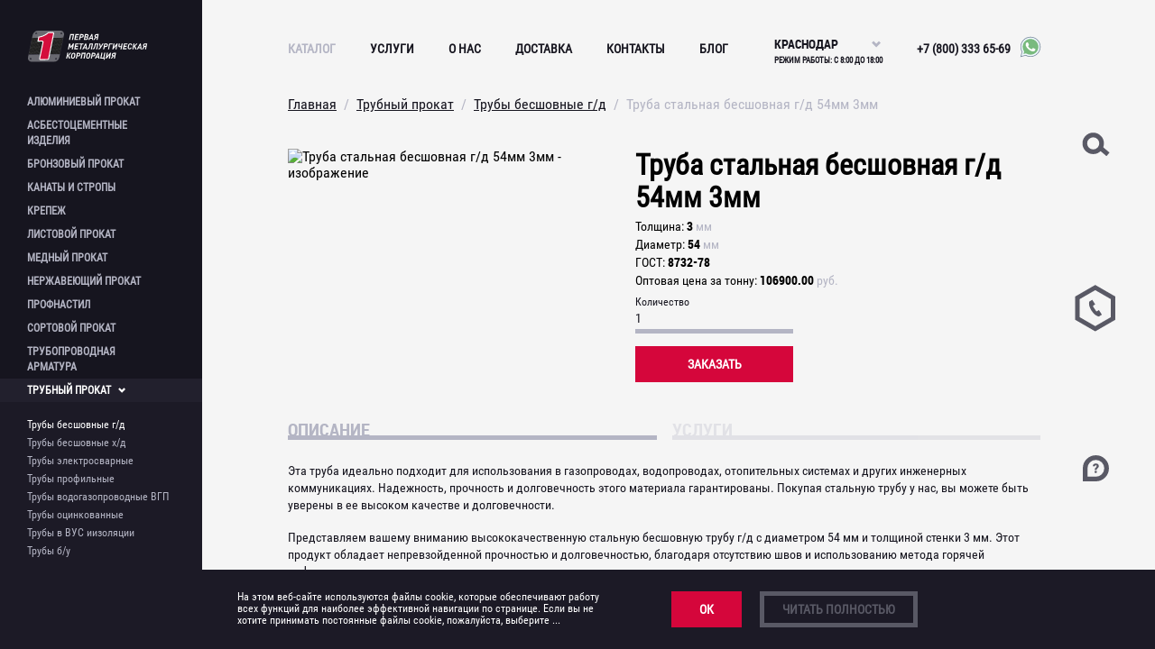

--- FILE ---
content_type: text/html; charset=utf-8
request_url: https://pmkor.ru/catalog/trubniy-prokat/trubi-besshovnie-gd/truba-stalnaya-besshovnaya-gd-54mm-3mm
body_size: 25260
content:
<!doctype html>
<html data-n-head-ssr lang="ru" data-n-head="%7B%22lang%22:%7B%22ssr%22:%22ru%22%7D%7D">
  <head >
    <title>Труба стальная бесшовная г/д 54мм 3мм | ПЕРВАЯ МЕТАЛЛУРГИЧЕСКАЯ КОРПОРАЦИЯ</title><meta data-n-head="ssr" charset="utf-8"><meta data-n-head="ssr" name="viewport" content="width=device-width, initial-scale=1.0"><meta data-n-head="ssr" name="msapplication-TileColor" content="#b91d47"><meta data-n-head="ssr" name="msapplication-config" content="/favicons/browserconfig.xml"><meta data-n-head="ssr" name="theme-color" content="#1C1A26"><meta data-n-head="ssr" name="yandex-verification" content="0c30942fcb431301"><meta data-n-head="ssr" name="google-site-verification" content="AtFYwE-u9FVK4ryNPDA86nfP4nTq0Mc-gyFHTTBC7Tg"><meta data-n-head="ssr" data-hid="description" name="description" content="Трубы бесшовные г/д с доставкой до склада в Краснодаре. Вас порадует высокое качество, низкая цена и доставка по всей России."><meta data-n-head="ssr" name="keywords" content="цена трубы бесшовные г/д, купить трубы бесшовные г/д, трубы бесшовные г/д оптом"><link data-n-head="ssr" rel="apple-touch-icon" href="/favicons/apple-touch-icon.png" sizes="180x180"><link data-n-head="ssr" rel="icon" type="image/png" href="/favicons/favicon-32x32.png" sizes="32x32"><link data-n-head="ssr" rel="icon" type="image/png" href="/favicons/favicon-16x16.png" sizes="16x16"><link data-n-head="ssr" rel="manifest" href="/favicons/site.webmanifest"><link data-n-head="ssr" rel="mask-icon" href="/favicons/safari-pinned-tab.svg" color="#5bbad5"><link data-n-head="ssr" rel="shortcut" href="/favicons/favicon.ico"><link data-n-head="ssr" href="https://mc.yandex.ru/metrika/tag.js" rel="preload" as="script"><script data-n-head="ssr" src="https://mc.yandex.ru/metrika/tag.js" async></script><script data-n-head="ssr" src="https://www.googletagmanager.com/gtag/js?id=UA-154667109-1" async></script><script data-n-head="ssr" data-hid="gtm-script">if(!window._gtm_init){window._gtm_init=1;(function (w,n,d,m,e,p){w[d]=(w[d]==1||n[d]=='yes'||n[d]==1||n[m]==1||(w[e]&&w[e].p&&e[e][p]()))?1:0})(window,'navigator','doNotTrack','msDoNotTrack','external','msTrackingProtectionEnabled');(function(w,d,s,l,x,y){w[l]=w[l]||[];w[l].push({'gtm.start':new Date().getTime(),event:'gtm.js'});w[x]={};w._gtm_inject=function(i){if(w.doNotTrack||w[x][i])return;w[x][i]=1;var f=d.getElementsByTagName(s)[0],j=d.createElement(s);j.async=true;j.src='https://www.googletagmanager.com/gtm.js?id='+i;f.parentNode.insertBefore(j,f);};w[y]('GTM-5FWJ5H7')})(window,document,'script','dataLayer','_gtm_ids','_gtm_inject')}</script><link rel="preload" href="/_nuxt/runtime.83a1a9b.js" as="script"><link rel="preload" href="/_nuxt/vendors/commons.47b2941.js" as="script"><link rel="preload" href="/_nuxt/app.65784a3.js" as="script"><link rel="preload" href="/_nuxt/pages/catalog/_section/_category/_detail/index.6f96e27.js" as="script"><link rel="preload" href="/_nuxt/pages/blog/_detail/index.068f6a9.js" as="script"><link rel="preload" href="/_nuxt/27.120acf8.js" as="script"><link rel="preload" href="/_nuxt/24.bc415be.js" as="script"><link rel="preload" href="/_nuxt/3.79e1dd1.js" as="script"><style data-vue-ssr-id="4f857918:0 3191d5ad:0 32b18dc2:0 24008200:0 31b87ed0:0 0d115df2:0 7c794be6:0 2605e5e8:0 741d5916:0 8b27d5b4:0 19bff358:0 18bfa5d9:0 10f1910c:0 635ae69c:0 f48ed7de:0 66553dae:0 ab6ba3b6:0 f41497ee:0 ce69216e:0 47d44582:0 4fdf3b2a:0 60977a19:0">/*! normalize.css v8.0.1 | MIT License | github.com/necolas/normalize.css */html{line-height:1.15;-webkit-text-size-adjust:100%}body{margin:0}main{display:block}h1{font-size:2em;margin:.67em 0}hr{box-sizing:content-box;height:0;overflow:visible}pre{font-family:monospace,monospace;font-size:1em}a{background-color:transparent}abbr[title]{border-bottom:none;text-decoration:underline;-webkit-text-decoration:underline dotted;text-decoration:underline dotted}b,strong{font-weight:bolder}code,kbd,samp{font-family:monospace,monospace;font-size:1em}small{font-size:80%}sub,sup{font-size:75%;line-height:0;position:relative;vertical-align:baseline}sub{bottom:-.25em}sup{top:-.5em}img{border-style:none}button,input,optgroup,select,textarea{font-family:inherit;font-size:100%;line-height:1.15;margin:0}button,input{overflow:visible}button,select{text-transform:none}[type=button],[type=reset],[type=submit],button{-webkit-appearance:button}[type=button]::-moz-focus-inner,[type=reset]::-moz-focus-inner,[type=submit]::-moz-focus-inner,button::-moz-focus-inner{border-style:none;padding:0}[type=button]:-moz-focusring,[type=reset]:-moz-focusring,[type=submit]:-moz-focusring,button:-moz-focusring{outline:1px dotted ButtonText}fieldset{padding:.35em .75em .625em}legend{box-sizing:border-box;color:inherit;display:table;max-width:100%;padding:0;white-space:normal}progress{vertical-align:baseline}textarea{overflow:auto}[type=checkbox],[type=radio]{box-sizing:border-box;padding:0}[type=number]::-webkit-inner-spin-button,[type=number]::-webkit-outer-spin-button{height:auto}[type=search]{-webkit-appearance:textfield;outline-offset:-2px}[type=search]::-webkit-search-decoration{-webkit-appearance:none}::-webkit-file-upload-button{-webkit-appearance:button;font:inherit}details{display:block}summary{display:list-item}[hidden],template{display:none}
.nuxt-progress{position:fixed;top:0;left:0;right:0;height:2px;width:0;opacity:1;transition:width .1s,opacity .4s;background-color:#d5063b;z-index:999999}.nuxt-progress.nuxt-progress-notransition{transition:none}.nuxt-progress-failed{background-color:red}
.ps{overflow:hidden!important;-ms-overflow-style:none;touch-action:auto;-ms-touch-action:auto}.ps__rail-x{height:15px;bottom:0}.ps__rail-x,.ps__rail-y{display:none;opacity:0;transition:background-color .2s linear,opacity .2s linear;-webkit-transition:background-color .2s linear,opacity .2s linear;position:absolute}.ps__rail-y{width:15px;right:0;z-index:50}.ps--active-x>.ps__rail-x,.ps--active-y>.ps__rail-y{display:block;background-color:transparent}.ps--focus>.ps__rail-x,.ps--focus>.ps__rail-y,.ps--scrolling-x>.ps__rail-x,.ps--scrolling-y>.ps__rail-y,.ps:hover>.ps__rail-x,.ps:hover>.ps__rail-y{opacity:.6}.ps .ps__rail-x.ps--clicking,.ps .ps__rail-x:focus,.ps .ps__rail-x:hover,.ps .ps__rail-y.ps--clicking,.ps .ps__rail-y:focus,.ps .ps__rail-y:hover{background-color:#eee;opacity:.9}.ps__thumb-x{transition:background-color .2s linear,height .2s ease-in-out;-webkit-transition:background-color .2s linear,height .2s ease-in-out;height:6px;bottom:2px}.ps__thumb-x,.ps__thumb-y{background-color:#aaa;position:absolute}.ps__thumb-y{border-radius:6px;transition:background-color .2s linear,width .2s ease-in-out;-webkit-transition:background-color .2s linear,width .2s ease-in-out;width:6px;right:2px}.ps__rail-x.ps--clicking .ps__thumb-x,.ps__rail-x:focus>.ps__thumb-x,.ps__rail-x:hover>.ps__thumb-x{background-color:#999;height:11px}.ps__rail-y.ps--clicking .ps__thumb-y,.ps__rail-y:focus>.ps__thumb-y,.ps__rail-y:hover>.ps__thumb-y{background-color:#999;width:11px}@supports (-ms-overflow-style:none){.ps{overflow:auto!important}}@media (-ms-high-contrast:none),screen and (-ms-high-contrast:active){.ps{overflow:auto!important}}@font-face{font-family:RobotoCondensed Regular;src:url(/_nuxt/fonts/RobotoCondensed-Regular.74c03ac.woff2) format("woff2"),url(/_nuxt/fonts/RobotoCondensed-Regular.ca5eaa8.woff) format("woff"),url(/_nuxt/fonts/RobotoCondensed-Regular.e42082d.ttf) format("truetype"),url(/_nuxt/img/RobotoCondensed-Regular.f59ddd8.svg#Formular-Black?v=1.0) format("svg"),url(/_nuxt/fonts/RobotoCondensed-Regular.032e9af.eot?#iefix?v=1.0) format("embedded-opentype");font-weight:400;font-display:swap}@font-face{font-family:RobotoCondensed Italic;src:url(/_nuxt/fonts/RobotoCondensed-Italic.2541a80.woff2) format("woff2"),url(/_nuxt/fonts/RobotoCondensed-Italic.fd63330.woff) format("woff"),url(/_nuxt/fonts/RobotoCondensed-Italic.81c9951.ttf) format("truetype"),url(/_nuxt/img/RobotoCondensed-Italic.594b186.svg#Formular-Black?v=1.0) format("svg"),url(/_nuxt/fonts/RobotoCondensed-Italic.5eebd4d.eot?#iefix?v=1.0) format("embedded-opentype");font-weight:400;font-display:swap}@font-face{font-family:RobotoCondensed Light;src:url(/_nuxt/fonts/RobotoCondensed-Light.0b3e09e.woff2) format("woff2"),url(/_nuxt/fonts/RobotoCondensed-Light.95a2730.woff) format("woff"),url(/_nuxt/fonts/RobotoCondensed-Light.c1f47da.ttf) format("truetype"),url(/_nuxt/img/RobotoCondensed-Light.fee5b50.svg#Formular-Black?v=1.0) format("svg"),url(/_nuxt/fonts/RobotoCondensed-Light.a4fb10b.eot?#iefix?v=1.0) format("embedded-opentype");font-weight:300;font-display:swap}@font-face{font-family:RobotoCondensed LightItalic;src:url(/_nuxt/fonts/RobotoCondensed-LightItalic.f17d675.woff2) format("woff2"),url(/_nuxt/fonts/RobotoCondensed-LightItalic.ec09c71.woff) format("woff"),url(/_nuxt/fonts/RobotoCondensed-LightItalic.3b4fc5c.ttf) format("truetype"),url(/_nuxt/img/RobotoCondensed-LightItalic.9f6a985.svg#Formular-Black?v=1.0) format("svg"),url(/_nuxt/fonts/RobotoCondensed-LightItalic.42e8182.eot?#iefix?v=1.0) format("embedded-opentype");font-weight:300;font-display:swap}@font-face{font-family:RobotoCondensed Bold;src:url(/_nuxt/fonts/RobotoCondensed-Bold.d65f84e.woff2) format("woff2"),url(/_nuxt/fonts/RobotoCondensed-Bold.b2b5b7d.woff) format("woff"),url(/_nuxt/fonts/RobotoCondensed-Bold.3704982.ttf) format("truetype"),url(/_nuxt/img/RobotoCondensed-Bold.6c955b8.svg#Formular-Black?v=1.0) format("svg"),url(/_nuxt/fonts/RobotoCondensed-Bold.b611d94.eot?#iefix?v=1.0) format("embedded-opentype");font-weight:700;font-display:swap}@font-face{font-family:RobotoCondensed BoldItalic;src:url(/_nuxt/fonts/RobotoCondensed-BoldItalic.0a2ad62.woff2) format("woff2"),url(/_nuxt/fonts/RobotoCondensed-BoldItalic.bbc1f09.woff) format("woff"),url(/_nuxt/fonts/RobotoCondensed-BoldItalic.c745ddc.ttf) format("truetype"),url(/_nuxt/img/RobotoCondensed-BoldItalic.5ebf277.svg#Formular-Black?v=1.0) format("svg"),url(/_nuxt/fonts/RobotoCondensed-BoldItalic.c1e828a.eot?#iefix?v=1.0) format("embedded-opentype");font-weight:700;font-display:swap}.vue-modal-resizer{overflow:hidden;width:12px;height:12px;right:0;bottom:0;z-index:9999999;cursor:se-resize}.vue-modal-resizer,.vue-modal-resizer:after{display:block;position:absolute;background:transparent}.vue-modal-resizer:after{content:"";left:0;top:0;width:0;height:0;border-bottom:10px solid #ddd;border-left:10px solid transparent}.vue-modal-resizer.clicked:after{border-bottom:10px solid #369be9}.v--modal-block-scroll{overflow:hidden;width:100vw}.v--modal-overlay{position:fixed;box-sizing:border-box;left:0;top:0;width:100%;height:100vh;background:rgba(0,0,0,.2);z-index:999;opacity:1}.v--modal-overlay.scrollable{height:100%;min-height:100vh;overflow-y:auto;-webkit-overflow-scrolling:touch}.v--modal-overlay .v--modal-background-click{width:100%;min-height:100%;height:auto}.v--modal-overlay .v--modal-box{position:relative;overflow:hidden;box-sizing:border-box}.v--modal-overlay.scrollable .v--modal-box{margin-bottom:2px}.v--modal{background-color:#fff;text-align:left;border-radius:3px;box-shadow:0 20px 60px -2px rgba(27,33,58,.4);padding:0}.v--modal.v--modal-fullscreen{width:100vw;height:100vh;margin:0;left:0;top:0}.v--modal-top-right{display:block;position:absolute;right:0;top:0}.overlay-fade-enter-active,.overlay-fade-leave-active{transition:all .2s}.overlay-fade-enter,.overlay-fade-leave-active{opacity:0}.nice-modal-fade-enter-active,.nice-modal-fade-leave-active{transition:all .4s}.nice-modal-fade-enter,.nice-modal-fade-leave-active{opacity:0;transform:translateY(-20px)}.vue-dialog div{box-sizing:border-box}.vue-dialog .dialog-flex{width:100%;height:100%}.vue-dialog .dialog-content{flex:1 0 auto;width:100%;padding:15px;font-size:14px}.vue-dialog .dialog-c-title{font-weight:600;padding-bottom:15px}.vue-dialog .vue-dialog-buttons{display:flex;flex:0 1 auto;width:100%;border-top:1px solid #eee}.vue-dialog .vue-dialog-buttons-none{width:100%;padding-bottom:15px}.vue-dialog-button{font-size:12px!important;background:transparent;padding:0;margin:0;border:0;cursor:pointer;box-sizing:border-box;line-height:40px;height:40px;color:inherit;font:inherit;outline:none}.vue-dialog-button:hover{background:rgba(0,0,0,.01)}.vue-dialog-button:active{background:rgba(0,0,0,.025)}.vue-dialog-button:not(:first-of-type){border-left:1px solid #eee}@media screen and (max-width:1023px){#modals-container .brand-form:after{content:"";display:block;height:79px;width:100%;background:#16151f;position:fixed;top:0;left:0}}.v--modal-overlay{z-index:5!important;background:#16151f}.v--modal-overlay[data-modal=video] .brand-modal.v--modal-box{display:flex;justify-content:flex-end}@media screen and (max-width:767px){.v--modal-overlay[data-modal=video] .brand-modal.v--modal-box{padding:0}}.v--modal-overlay .brand-modal .brand-form .brand-form__wrapper{background-color:transparent}.v--modal-overlay .brand-modal.v--modal-box{overflow:visible;padding:0 30px}@media screen and (min-width:1024px){.v--modal-overlay .brand-modal.v--modal-box{top:140px!important}}@media screen and (max-width:1023px){.v--modal-overlay .brand-modal.v--modal-box{top:97px!important}}@media screen and (max-width:767px){.v--modal-overlay .brand-modal.v--modal-box .brand-video{width:100vw;height:53vw;min-height:230px}}@media screen and (min-width:768px){.v--modal-overlay .brand-modal.v--modal-box .brand-video{height:400px}}@media screen and (min-width:1024px){.v--modal-overlay .brand-modal.v--modal-box .brand-video{width:625px;height:350px}}@media screen and (min-width:1200px){.v--modal-overlay .brand-modal.v--modal-box .brand-video{width:755px;height:400px}}.image-style-side{float:right;margin-left:1.5em}.image-style-align-left{float:left;margin-right:1.5em}.image-style-align-center{margin-left:auto;margin-right:auto}.image-style-align-right{float:right;margin-left:1.5em}body,html{position:fixed;top:0;right:0;bottom:0;left:0;width:100%;height:100%;overflow:hidden;font-family:"RobotoCondensed Regular",sans-serif;font-style:normal;font-weight:400;font-size:16px;-webkit-font-smoothing:antialiased;background-color:#f5f5f5}body *,html *{box-sizing:border-box}#__layout,#__nuxt{height:100%}.default-layout{height:100%;display:flex;flex-wrap:wrap}.default-layout .default-layout__content{position:relative;flex-grow:1;height:100%;width:100%}.slide-up-enter{top:100vh;left:0;right:0}.slide-up-enter-active{position:fixed;transition:all .5s ease}.slide-up-enter-to{top:0;width:100%;z-index:5}.slide-up-leave-active:after{content:"";position:absolute;top:0;left:0;right:0;height:100vh;background:#000;z-index:4;opacity:0;transition:opacity .5s ease}.slide-up-leave-to:after{opacity:.4}
.ps{overflow:hidden!important;-ms-overflow-style:none;touch-action:auto;-ms-touch-action:auto}.ps__rail-x{height:15px;bottom:0}.ps__rail-x,.ps__rail-y{display:none;opacity:0;transition:background-color .2s linear,opacity .2s linear;-webkit-transition:background-color .2s linear,opacity .2s linear;position:absolute}.ps__rail-y{width:15px;right:0;z-index:50}.ps--active-x>.ps__rail-x,.ps--active-y>.ps__rail-y{display:block;background-color:transparent}.ps--focus>.ps__rail-x,.ps--focus>.ps__rail-y,.ps--scrolling-x>.ps__rail-x,.ps--scrolling-y>.ps__rail-y,.ps:hover>.ps__rail-x,.ps:hover>.ps__rail-y{opacity:.6}.ps .ps__rail-x.ps--clicking,.ps .ps__rail-x:focus,.ps .ps__rail-x:hover,.ps .ps__rail-y.ps--clicking,.ps .ps__rail-y:focus,.ps .ps__rail-y:hover{background-color:#eee;opacity:.9}.ps__thumb-x{transition:background-color .2s linear,height .2s ease-in-out;-webkit-transition:background-color .2s linear,height .2s ease-in-out;height:6px;bottom:2px}.ps__thumb-x,.ps__thumb-y{background-color:#aaa;position:absolute}.ps__thumb-y{border-radius:6px;transition:background-color .2s linear,width .2s ease-in-out;-webkit-transition:background-color .2s linear,width .2s ease-in-out;width:6px;right:2px}.ps__rail-x.ps--clicking .ps__thumb-x,.ps__rail-x:focus>.ps__thumb-x,.ps__rail-x:hover>.ps__thumb-x{background-color:#999;height:11px}.ps__rail-y.ps--clicking .ps__thumb-y,.ps__rail-y:focus>.ps__thumb-y,.ps__rail-y:hover>.ps__thumb-y{background-color:#999;width:11px}@supports (-ms-overflow-style:none){.ps{overflow:auto!important}}@media (-ms-high-contrast:none),screen and (-ms-high-contrast:active){.ps{overflow:auto!important}}@font-face{font-family:RobotoCondensed Regular;src:url(/_nuxt/fonts/RobotoCondensed-Regular.74c03ac.woff2) format("woff2"),url(/_nuxt/fonts/RobotoCondensed-Regular.ca5eaa8.woff) format("woff"),url(/_nuxt/fonts/RobotoCondensed-Regular.e42082d.ttf) format("truetype"),url(/_nuxt/img/RobotoCondensed-Regular.f59ddd8.svg#Formular-Black?v=1.0) format("svg"),url(/_nuxt/fonts/RobotoCondensed-Regular.032e9af.eot?#iefix?v=1.0) format("embedded-opentype");font-weight:400;font-display:swap}@font-face{font-family:RobotoCondensed Italic;src:url(/_nuxt/fonts/RobotoCondensed-Italic.2541a80.woff2) format("woff2"),url(/_nuxt/fonts/RobotoCondensed-Italic.fd63330.woff) format("woff"),url(/_nuxt/fonts/RobotoCondensed-Italic.81c9951.ttf) format("truetype"),url(/_nuxt/img/RobotoCondensed-Italic.594b186.svg#Formular-Black?v=1.0) format("svg"),url(/_nuxt/fonts/RobotoCondensed-Italic.5eebd4d.eot?#iefix?v=1.0) format("embedded-opentype");font-weight:400;font-display:swap}@font-face{font-family:RobotoCondensed Light;src:url(/_nuxt/fonts/RobotoCondensed-Light.0b3e09e.woff2) format("woff2"),url(/_nuxt/fonts/RobotoCondensed-Light.95a2730.woff) format("woff"),url(/_nuxt/fonts/RobotoCondensed-Light.c1f47da.ttf) format("truetype"),url(/_nuxt/img/RobotoCondensed-Light.fee5b50.svg#Formular-Black?v=1.0) format("svg"),url(/_nuxt/fonts/RobotoCondensed-Light.a4fb10b.eot?#iefix?v=1.0) format("embedded-opentype");font-weight:300;font-display:swap}@font-face{font-family:RobotoCondensed LightItalic;src:url(/_nuxt/fonts/RobotoCondensed-LightItalic.f17d675.woff2) format("woff2"),url(/_nuxt/fonts/RobotoCondensed-LightItalic.ec09c71.woff) format("woff"),url(/_nuxt/fonts/RobotoCondensed-LightItalic.3b4fc5c.ttf) format("truetype"),url(/_nuxt/img/RobotoCondensed-LightItalic.9f6a985.svg#Formular-Black?v=1.0) format("svg"),url(/_nuxt/fonts/RobotoCondensed-LightItalic.42e8182.eot?#iefix?v=1.0) format("embedded-opentype");font-weight:300;font-display:swap}@font-face{font-family:RobotoCondensed Bold;src:url(/_nuxt/fonts/RobotoCondensed-Bold.d65f84e.woff2) format("woff2"),url(/_nuxt/fonts/RobotoCondensed-Bold.b2b5b7d.woff) format("woff"),url(/_nuxt/fonts/RobotoCondensed-Bold.3704982.ttf) format("truetype"),url(/_nuxt/img/RobotoCondensed-Bold.6c955b8.svg#Formular-Black?v=1.0) format("svg"),url(/_nuxt/fonts/RobotoCondensed-Bold.b611d94.eot?#iefix?v=1.0) format("embedded-opentype");font-weight:700;font-display:swap}@font-face{font-family:RobotoCondensed BoldItalic;src:url(/_nuxt/fonts/RobotoCondensed-BoldItalic.0a2ad62.woff2) format("woff2"),url(/_nuxt/fonts/RobotoCondensed-BoldItalic.bbc1f09.woff) format("woff"),url(/_nuxt/fonts/RobotoCondensed-BoldItalic.c745ddc.ttf) format("truetype"),url(/_nuxt/img/RobotoCondensed-BoldItalic.5ebf277.svg#Formular-Black?v=1.0) format("svg"),url(/_nuxt/fonts/RobotoCondensed-BoldItalic.c1e828a.eot?#iefix?v=1.0) format("embedded-opentype");font-weight:700;font-display:swap}.vue-modal-resizer{overflow:hidden;width:12px;height:12px;right:0;bottom:0;z-index:9999999;cursor:se-resize}.vue-modal-resizer,.vue-modal-resizer:after{display:block;position:absolute;background:transparent}.vue-modal-resizer:after{content:"";left:0;top:0;width:0;height:0;border-bottom:10px solid #ddd;border-left:10px solid transparent}.vue-modal-resizer.clicked:after{border-bottom:10px solid #369be9}.v--modal-block-scroll{overflow:hidden;width:100vw}.v--modal-overlay{position:fixed;box-sizing:border-box;left:0;top:0;width:100%;height:100vh;background:rgba(0,0,0,.2);z-index:999;opacity:1}.v--modal-overlay.scrollable{height:100%;min-height:100vh;overflow-y:auto;-webkit-overflow-scrolling:touch}.v--modal-overlay .v--modal-background-click{width:100%;min-height:100%;height:auto}.v--modal-overlay .v--modal-box{position:relative;overflow:hidden;box-sizing:border-box}.v--modal-overlay.scrollable .v--modal-box{margin-bottom:2px}.v--modal{background-color:#fff;text-align:left;border-radius:3px;box-shadow:0 20px 60px -2px rgba(27,33,58,.4);padding:0}.v--modal.v--modal-fullscreen{width:100vw;height:100vh;margin:0;left:0;top:0}.v--modal-top-right{display:block;position:absolute;right:0;top:0}.overlay-fade-enter-active,.overlay-fade-leave-active{transition:all .2s}.overlay-fade-enter,.overlay-fade-leave-active{opacity:0}.nice-modal-fade-enter-active,.nice-modal-fade-leave-active{transition:all .4s}.nice-modal-fade-enter,.nice-modal-fade-leave-active{opacity:0;transform:translateY(-20px)}.vue-dialog div{box-sizing:border-box}.vue-dialog .dialog-flex{width:100%;height:100%}.vue-dialog .dialog-content{flex:1 0 auto;width:100%;padding:15px;font-size:14px}.vue-dialog .dialog-c-title{font-weight:600;padding-bottom:15px}.vue-dialog .vue-dialog-buttons{display:flex;flex:0 1 auto;width:100%;border-top:1px solid #eee}.vue-dialog .vue-dialog-buttons-none{width:100%;padding-bottom:15px}.vue-dialog-button{font-size:12px!important;background:transparent;padding:0;margin:0;border:0;cursor:pointer;box-sizing:border-box;line-height:40px;height:40px;color:inherit;font:inherit;outline:none}.vue-dialog-button:hover{background:rgba(0,0,0,.01)}.vue-dialog-button:active{background:rgba(0,0,0,.025)}.vue-dialog-button:not(:first-of-type){border-left:1px solid #eee}@media screen and (max-width:1023px){#modals-container .brand-form:after{content:"";display:block;height:79px;width:100%;background:#16151f;position:fixed;top:0;left:0}}.v--modal-overlay{z-index:5!important;background:#16151f}.v--modal-overlay[data-modal=video] .brand-modal.v--modal-box{display:flex;justify-content:flex-end}@media screen and (max-width:767px){.v--modal-overlay[data-modal=video] .brand-modal.v--modal-box{padding:0}}.v--modal-overlay .brand-modal .brand-form .brand-form__wrapper{background-color:transparent}.v--modal-overlay .brand-modal.v--modal-box{overflow:visible;padding:0 30px}@media screen and (min-width:1024px){.v--modal-overlay .brand-modal.v--modal-box{top:140px!important}}@media screen and (max-width:1023px){.v--modal-overlay .brand-modal.v--modal-box{top:97px!important}}@media screen and (max-width:767px){.v--modal-overlay .brand-modal.v--modal-box .brand-video{width:100vw;height:53vw;min-height:230px}}@media screen and (min-width:768px){.v--modal-overlay .brand-modal.v--modal-box .brand-video{height:400px}}@media screen and (min-width:1024px){.v--modal-overlay .brand-modal.v--modal-box .brand-video{width:625px;height:350px}}@media screen and (min-width:1200px){.v--modal-overlay .brand-modal.v--modal-box .brand-video{width:755px;height:400px}}.image-style-side{float:right;margin-left:1.5em}.image-style-align-left{float:left;margin-right:1.5em}.image-style-align-center{margin-left:auto;margin-right:auto}.image-style-align-right{float:right;margin-left:1.5em}.top-menu{display:flex;position:fixed;left:0;top:0;width:100%;flex-basis:100%;z-index:50}@media screen and (max-width:1023px){.top-menu{padding:20px 0;flex-wrap:wrap;align-items:flex-start}.top-menu.top-menu_open{height:100%}.top-menu.top-menu_open .top-menu__inner{overflow-y:auto}.top-menu.top-menu_open .top-menu__links-wrapper{max-height:none}.top-menu.top-menu_open .top-menu__widgets{display:flex}.top-menu.top-menu_open:before{content:"";display:block;position:absolute;top:0;left:0;width:100%;height:100%;background-color:#16151f;z-index:0}}@media screen and (min-width:1024px){.top-menu{align-items:center;padding-top:10px;height:97px}}@media screen and (min-width:1024px) and (max-width:1199px){.top-menu{padding-left:95px;padding-right:56px}}@media screen and (min-width:1200px){.top-menu{padding-left:126px;padding-right:126px}}@media screen and (min-width:768px){.top-menu{transform:none!important}}@media screen and (max-width:1023px){.top-menu .top-menu__inner{width:100%;max-height:100%;height:100%;position:relative;z-index:1}}@media screen and (min-width:1024px){.top-menu .top-menu__inner{flex-grow:1}}@media screen and (max-width:1023px){.top-menu .top-menu__logo{margin-right:auto;margin-left:30px}}@media screen and (min-width:1024px){.top-menu .top-menu__logo{margin-right:60px;z-index:20}}.top-menu .top-menu__links-wrapper{width:100%}@media screen and (max-width:1023px){.top-menu .top-menu__links-wrapper{overflow:hidden;max-height:0}}@media screen and (min-width:1024px){.top-menu .top-menu__links-wrapper{position:relative;z-index:10}}@media screen and (max-width:1023px){.top-menu .top-menu__links-wrapper .top-menu__links-inner{display:flex;padding-top:16px;padding-bottom:15px;flex-direction:column;align-items:flex-start}}@media screen and (min-width:1024px){.top-menu .top-menu__links-wrapper .top-menu__links-inner{display:flex;align-items:center}}.top-menu .top-menu__link{font-weight:700;text-transform:uppercase;color:#fff;text-decoration:none;font-size:14px;outline:none;transition:all 125ms;background-color:transparent;box-shadow:none;border:none;cursor:pointer;padding:0}@media screen and (max-width:1023px){.top-menu .top-menu__link{display:flex;justify-content:space-between;width:100%;align-items:center;padding:12px 30px;color:#fff}}@media screen and (min-width:1024px){.top-menu .top-menu__link.nuxt-link-active{color:#b4b5c4!important}}@media screen and (min-width:1024px) and (max-width:1199px){.top-menu .top-menu__link:not(:last-child){margin-right:24px}}@media screen and (min-width:1200px){.top-menu .top-menu__link:not(:last-child){margin-right:38px}}.top-menu .top-menu__link:hover{color:#b4b5c4}.top-menu .top-menu__link .top-menu__phone{color:#fff;text-decoration:none}@media screen and (max-width:1023px){.top-menu .top-menu__link .top-menu__phone{padding-top:15px}}.top-menu .top-menu__link.top-menu__link_socials{display:flex;align-items:center}.top-menu .top-menu__link .top-menu__social-icon{margin-left:10px;width:24px;height:24px}@media screen and (max-width:1023px){.top-menu .top-menu__link.top-menu__link_product-opened{background-color:#22202d}}@media screen and (max-width:1023px){.top-menu .top-menu__link.top-menu__link_product-opened .top-menu__icon{transform:rotate(-90deg)}}@media screen and (min-width:1024px){.top-menu .top-menu__link .top-menu__icon{display:none}}@media screen and (max-width:1023px){.top-menu .top-menu__link .top-menu__icon{width:14px;height:12px;margin-right:4px;fill:currentColor;transform:rotate(90deg);transform-origin:center center}}.top-menu .top-menu__link_city-control{display:inline-block;width:120px;margin-left:auto}.top-menu .top-menu__link_city-control *{white-space:nowrap}@media screen and (min-width:1024px){.top-menu .top-menu__link_city-control{margin-right:17px;margin-top:-17px}}@media screen and (min-width:1024px) and (max-width:1199px){.top-menu .top-menu__link_city-control{margin-right:12px}}@media screen and (max-width:1023px){.top-menu .top-menu__link_city-control{display:none}}.top-menu .top-menu__link_city-control .top-menu__text{font-size:9px;cursor:auto}@media screen and (max-width:1023px){.top-menu.top-menu_theme-dark{background-color:#16151f}}@media screen and (max-width:1023px){.top-menu.top-menu_theme-dark .top-menu__link,.top-menu.top-menu_theme-dark .top-menu__phone{color:#fff}}@media screen and (min-width:1024px){.top-menu.top-menu_theme-dark .top-menu__link,.top-menu.top-menu_theme-dark .top-menu__phone{color:#16151f}}@media screen and (min-width:1024px){.top-menu.top-menu_theme-dark .top-menu__link:focus,.top-menu.top-menu_theme-dark .top-menu__link:hover,.top-menu.top-menu_theme-dark .top-menu__phone:focus,.top-menu.top-menu_theme-dark .top-menu__phone:hover{color:#b4b5c4}}@media screen and (min-width:1024px){.top-menu.top-menu_theme-dark.top-menu_sticky{background-color:#fff}}.top-menu.top-menu_theme-light{background-color:rgba(34,32,45,.5)}@media screen and (max-width:1023px){.top-menu.top-menu_theme-light{background-color:#16151f}}@media screen and (min-width:1024px){.top-menu.top-menu_theme-light.top-menu_sticky{background-color:#fff}}@media screen and (min-width:1024px){.top-menu.top-menu_theme-light.top-menu_sticky .top-menu__link,.top-menu.top-menu_theme-light.top-menu_sticky .top-menu__phone{color:#16151f}}@media screen and (min-width:1024px){.top-menu.top-menu_theme-light.top-menu_sticky .top-menu__link:focus,.top-menu.top-menu_theme-light.top-menu_sticky .top-menu__link:hover,.top-menu.top-menu_theme-light.top-menu_sticky .top-menu__phone:focus,.top-menu.top-menu_theme-light.top-menu_sticky .top-menu__phone:hover{color:#b4b5c4}}@media screen and (max-width:1023px){.top-menu.top-menu_theme-modal{background-color:#16151f}}@media screen and (min-width:1024px){.top-menu.top-menu_theme-modal .top-menu__link,.top-menu.top-menu_theme-modal .top-menu__phone{color:#fff}}@media screen and (min-width:1024px){.top-menu.top-menu_theme-modal .top-menu__link:focus,.top-menu.top-menu_theme-modal .top-menu__link:hover,.top-menu.top-menu_theme-modal .top-menu__phone:focus,.top-menu.top-menu_theme-modal .top-menu__phone:hover{color:#b4b5c4}}.top-menu.top-menu_transparent{background-color:transparent!important}.top-menu .top-menu__burger{width:22px;height:22px;position:relative;display:block;color:#fff;margin-top:5px;margin-right:30px;background-color:transparent;border:none;outline:none;cursor:pointer;padding:0}@media screen and (min-width:1024px){.top-menu .top-menu__burger{display:none}}.top-menu .top-menu__burger span{display:block;background:currentColor;width:22px;height:5px;position:absolute;left:0;transition:all .4s}.top-menu .top-menu__burger span:first-child{top:0}.top-menu .top-menu__burger span:nth-child(2){top:9px}.top-menu .top-menu__burger span:last-child{top:18px}.top-menu .top-menu__burger.top-menu__burger_active span:first-child{transform:translateY(11px) translateX(0) rotate(45deg)}.top-menu .top-menu__burger.top-menu__burger_active span:nth-child(2){opacity:0}.top-menu .top-menu__burger.top-menu__burger_active span:last-child{transform:translateY(-7px) translateX(0) rotate(-45deg)}@media screen and (max-width:1023px){.top-menu .top-menu__mobile-links{display:block;padding-top:0;margin-bottom:20px}}@media screen and (min-width:1024px){.top-menu .top-menu__mobile-links{display:none}}
.ps{overflow:hidden!important;-ms-overflow-style:none;touch-action:auto;-ms-touch-action:auto}.ps__rail-x{height:15px;bottom:0}.ps__rail-x,.ps__rail-y{display:none;opacity:0;transition:background-color .2s linear,opacity .2s linear;-webkit-transition:background-color .2s linear,opacity .2s linear;position:absolute}.ps__rail-y{width:15px;right:0;z-index:50}.ps--active-x>.ps__rail-x,.ps--active-y>.ps__rail-y{display:block;background-color:transparent}.ps--focus>.ps__rail-x,.ps--focus>.ps__rail-y,.ps--scrolling-x>.ps__rail-x,.ps--scrolling-y>.ps__rail-y,.ps:hover>.ps__rail-x,.ps:hover>.ps__rail-y{opacity:.6}.ps .ps__rail-x.ps--clicking,.ps .ps__rail-x:focus,.ps .ps__rail-x:hover,.ps .ps__rail-y.ps--clicking,.ps .ps__rail-y:focus,.ps .ps__rail-y:hover{background-color:#eee;opacity:.9}.ps__thumb-x{transition:background-color .2s linear,height .2s ease-in-out;-webkit-transition:background-color .2s linear,height .2s ease-in-out;height:6px;bottom:2px}.ps__thumb-x,.ps__thumb-y{background-color:#aaa;position:absolute}.ps__thumb-y{border-radius:6px;transition:background-color .2s linear,width .2s ease-in-out;-webkit-transition:background-color .2s linear,width .2s ease-in-out;width:6px;right:2px}.ps__rail-x.ps--clicking .ps__thumb-x,.ps__rail-x:focus>.ps__thumb-x,.ps__rail-x:hover>.ps__thumb-x{background-color:#999;height:11px}.ps__rail-y.ps--clicking .ps__thumb-y,.ps__rail-y:focus>.ps__thumb-y,.ps__rail-y:hover>.ps__thumb-y{background-color:#999;width:11px}@supports (-ms-overflow-style:none){.ps{overflow:auto!important}}@media (-ms-high-contrast:none),screen and (-ms-high-contrast:active){.ps{overflow:auto!important}}@font-face{font-family:RobotoCondensed Regular;src:url(/_nuxt/fonts/RobotoCondensed-Regular.74c03ac.woff2) format("woff2"),url(/_nuxt/fonts/RobotoCondensed-Regular.ca5eaa8.woff) format("woff"),url(/_nuxt/fonts/RobotoCondensed-Regular.e42082d.ttf) format("truetype"),url(/_nuxt/img/RobotoCondensed-Regular.f59ddd8.svg#Formular-Black?v=1.0) format("svg"),url(/_nuxt/fonts/RobotoCondensed-Regular.032e9af.eot?#iefix?v=1.0) format("embedded-opentype");font-weight:400;font-display:swap}@font-face{font-family:RobotoCondensed Italic;src:url(/_nuxt/fonts/RobotoCondensed-Italic.2541a80.woff2) format("woff2"),url(/_nuxt/fonts/RobotoCondensed-Italic.fd63330.woff) format("woff"),url(/_nuxt/fonts/RobotoCondensed-Italic.81c9951.ttf) format("truetype"),url(/_nuxt/img/RobotoCondensed-Italic.594b186.svg#Formular-Black?v=1.0) format("svg"),url(/_nuxt/fonts/RobotoCondensed-Italic.5eebd4d.eot?#iefix?v=1.0) format("embedded-opentype");font-weight:400;font-display:swap}@font-face{font-family:RobotoCondensed Light;src:url(/_nuxt/fonts/RobotoCondensed-Light.0b3e09e.woff2) format("woff2"),url(/_nuxt/fonts/RobotoCondensed-Light.95a2730.woff) format("woff"),url(/_nuxt/fonts/RobotoCondensed-Light.c1f47da.ttf) format("truetype"),url(/_nuxt/img/RobotoCondensed-Light.fee5b50.svg#Formular-Black?v=1.0) format("svg"),url(/_nuxt/fonts/RobotoCondensed-Light.a4fb10b.eot?#iefix?v=1.0) format("embedded-opentype");font-weight:300;font-display:swap}@font-face{font-family:RobotoCondensed LightItalic;src:url(/_nuxt/fonts/RobotoCondensed-LightItalic.f17d675.woff2) format("woff2"),url(/_nuxt/fonts/RobotoCondensed-LightItalic.ec09c71.woff) format("woff"),url(/_nuxt/fonts/RobotoCondensed-LightItalic.3b4fc5c.ttf) format("truetype"),url(/_nuxt/img/RobotoCondensed-LightItalic.9f6a985.svg#Formular-Black?v=1.0) format("svg"),url(/_nuxt/fonts/RobotoCondensed-LightItalic.42e8182.eot?#iefix?v=1.0) format("embedded-opentype");font-weight:300;font-display:swap}@font-face{font-family:RobotoCondensed Bold;src:url(/_nuxt/fonts/RobotoCondensed-Bold.d65f84e.woff2) format("woff2"),url(/_nuxt/fonts/RobotoCondensed-Bold.b2b5b7d.woff) format("woff"),url(/_nuxt/fonts/RobotoCondensed-Bold.3704982.ttf) format("truetype"),url(/_nuxt/img/RobotoCondensed-Bold.6c955b8.svg#Formular-Black?v=1.0) format("svg"),url(/_nuxt/fonts/RobotoCondensed-Bold.b611d94.eot?#iefix?v=1.0) format("embedded-opentype");font-weight:700;font-display:swap}@font-face{font-family:RobotoCondensed BoldItalic;src:url(/_nuxt/fonts/RobotoCondensed-BoldItalic.0a2ad62.woff2) format("woff2"),url(/_nuxt/fonts/RobotoCondensed-BoldItalic.bbc1f09.woff) format("woff"),url(/_nuxt/fonts/RobotoCondensed-BoldItalic.c745ddc.ttf) format("truetype"),url(/_nuxt/img/RobotoCondensed-BoldItalic.5ebf277.svg#Formular-Black?v=1.0) format("svg"),url(/_nuxt/fonts/RobotoCondensed-BoldItalic.c1e828a.eot?#iefix?v=1.0) format("embedded-opentype");font-weight:700;font-display:swap}.vue-modal-resizer{overflow:hidden;width:12px;height:12px;right:0;bottom:0;z-index:9999999;cursor:se-resize}.vue-modal-resizer,.vue-modal-resizer:after{display:block;position:absolute;background:transparent}.vue-modal-resizer:after{content:"";left:0;top:0;width:0;height:0;border-bottom:10px solid #ddd;border-left:10px solid transparent}.vue-modal-resizer.clicked:after{border-bottom:10px solid #369be9}.v--modal-block-scroll{overflow:hidden;width:100vw}.v--modal-overlay{position:fixed;box-sizing:border-box;left:0;top:0;width:100%;height:100vh;background:rgba(0,0,0,.2);z-index:999;opacity:1}.v--modal-overlay.scrollable{height:100%;min-height:100vh;overflow-y:auto;-webkit-overflow-scrolling:touch}.v--modal-overlay .v--modal-background-click{width:100%;min-height:100%;height:auto}.v--modal-overlay .v--modal-box{position:relative;overflow:hidden;box-sizing:border-box}.v--modal-overlay.scrollable .v--modal-box{margin-bottom:2px}.v--modal{background-color:#fff;text-align:left;border-radius:3px;box-shadow:0 20px 60px -2px rgba(27,33,58,.4);padding:0}.v--modal.v--modal-fullscreen{width:100vw;height:100vh;margin:0;left:0;top:0}.v--modal-top-right{display:block;position:absolute;right:0;top:0}.overlay-fade-enter-active,.overlay-fade-leave-active{transition:all .2s}.overlay-fade-enter,.overlay-fade-leave-active{opacity:0}.nice-modal-fade-enter-active,.nice-modal-fade-leave-active{transition:all .4s}.nice-modal-fade-enter,.nice-modal-fade-leave-active{opacity:0;transform:translateY(-20px)}.vue-dialog div{box-sizing:border-box}.vue-dialog .dialog-flex{width:100%;height:100%}.vue-dialog .dialog-content{flex:1 0 auto;width:100%;padding:15px;font-size:14px}.vue-dialog .dialog-c-title{font-weight:600;padding-bottom:15px}.vue-dialog .vue-dialog-buttons{display:flex;flex:0 1 auto;width:100%;border-top:1px solid #eee}.vue-dialog .vue-dialog-buttons-none{width:100%;padding-bottom:15px}.vue-dialog-button{font-size:12px!important;background:transparent;padding:0;margin:0;border:0;cursor:pointer;box-sizing:border-box;line-height:40px;height:40px;color:inherit;font:inherit;outline:none}.vue-dialog-button:hover{background:rgba(0,0,0,.01)}.vue-dialog-button:active{background:rgba(0,0,0,.025)}.vue-dialog-button:not(:first-of-type){border-left:1px solid #eee}@media screen and (max-width:1023px){#modals-container .brand-form:after{content:"";display:block;height:79px;width:100%;background:#16151f;position:fixed;top:0;left:0}}.v--modal-overlay{z-index:5!important;background:#16151f}.v--modal-overlay[data-modal=video] .brand-modal.v--modal-box{display:flex;justify-content:flex-end}@media screen and (max-width:767px){.v--modal-overlay[data-modal=video] .brand-modal.v--modal-box{padding:0}}.v--modal-overlay .brand-modal .brand-form .brand-form__wrapper{background-color:transparent}.v--modal-overlay .brand-modal.v--modal-box{overflow:visible;padding:0 30px}@media screen and (min-width:1024px){.v--modal-overlay .brand-modal.v--modal-box{top:140px!important}}@media screen and (max-width:1023px){.v--modal-overlay .brand-modal.v--modal-box{top:97px!important}}@media screen and (max-width:767px){.v--modal-overlay .brand-modal.v--modal-box .brand-video{width:100vw;height:53vw;min-height:230px}}@media screen and (min-width:768px){.v--modal-overlay .brand-modal.v--modal-box .brand-video{height:400px}}@media screen and (min-width:1024px){.v--modal-overlay .brand-modal.v--modal-box .brand-video{width:625px;height:350px}}@media screen and (min-width:1200px){.v--modal-overlay .brand-modal.v--modal-box .brand-video{width:755px;height:400px}}.image-style-side{float:right;margin-left:1.5em}.image-style-align-left{float:left;margin-right:1.5em}.image-style-align-center{margin-left:auto;margin-right:auto}.image-style-align-right{float:right;margin-left:1.5em}.main-logo{z-index:5;transition:transform 275ms ease-in-out}@media screen and (max-width:1023px){.main-logo{transform:none!important}}.main-logo .main-logo__icon{width:133px;height:35px;color:#fff;transition:color .175s linear}@media (hover:hover){.main-logo .main-logo__icon:hover{color:#b4b5c4}.main-logo .main-logo__icon:active{color:#595965}}
.ps{overflow:hidden!important;-ms-overflow-style:none;touch-action:auto;-ms-touch-action:auto}.ps__rail-x{height:15px;bottom:0}.ps__rail-x,.ps__rail-y{display:none;opacity:0;transition:background-color .2s linear,opacity .2s linear;-webkit-transition:background-color .2s linear,opacity .2s linear;position:absolute}.ps__rail-y{width:15px;right:0;z-index:50}.ps--active-x>.ps__rail-x,.ps--active-y>.ps__rail-y{display:block;background-color:transparent}.ps--focus>.ps__rail-x,.ps--focus>.ps__rail-y,.ps--scrolling-x>.ps__rail-x,.ps--scrolling-y>.ps__rail-y,.ps:hover>.ps__rail-x,.ps:hover>.ps__rail-y{opacity:.6}.ps .ps__rail-x.ps--clicking,.ps .ps__rail-x:focus,.ps .ps__rail-x:hover,.ps .ps__rail-y.ps--clicking,.ps .ps__rail-y:focus,.ps .ps__rail-y:hover{background-color:#eee;opacity:.9}.ps__thumb-x{transition:background-color .2s linear,height .2s ease-in-out;-webkit-transition:background-color .2s linear,height .2s ease-in-out;height:6px;bottom:2px}.ps__thumb-x,.ps__thumb-y{background-color:#aaa;position:absolute}.ps__thumb-y{border-radius:6px;transition:background-color .2s linear,width .2s ease-in-out;-webkit-transition:background-color .2s linear,width .2s ease-in-out;width:6px;right:2px}.ps__rail-x.ps--clicking .ps__thumb-x,.ps__rail-x:focus>.ps__thumb-x,.ps__rail-x:hover>.ps__thumb-x{background-color:#999;height:11px}.ps__rail-y.ps--clicking .ps__thumb-y,.ps__rail-y:focus>.ps__thumb-y,.ps__rail-y:hover>.ps__thumb-y{background-color:#999;width:11px}@supports (-ms-overflow-style:none){.ps{overflow:auto!important}}@media (-ms-high-contrast:none),screen and (-ms-high-contrast:active){.ps{overflow:auto!important}}@font-face{font-family:RobotoCondensed Regular;src:url(/_nuxt/fonts/RobotoCondensed-Regular.74c03ac.woff2) format("woff2"),url(/_nuxt/fonts/RobotoCondensed-Regular.ca5eaa8.woff) format("woff"),url(/_nuxt/fonts/RobotoCondensed-Regular.e42082d.ttf) format("truetype"),url(/_nuxt/img/RobotoCondensed-Regular.f59ddd8.svg#Formular-Black?v=1.0) format("svg"),url(/_nuxt/fonts/RobotoCondensed-Regular.032e9af.eot?#iefix?v=1.0) format("embedded-opentype");font-weight:400;font-display:swap}@font-face{font-family:RobotoCondensed Italic;src:url(/_nuxt/fonts/RobotoCondensed-Italic.2541a80.woff2) format("woff2"),url(/_nuxt/fonts/RobotoCondensed-Italic.fd63330.woff) format("woff"),url(/_nuxt/fonts/RobotoCondensed-Italic.81c9951.ttf) format("truetype"),url(/_nuxt/img/RobotoCondensed-Italic.594b186.svg#Formular-Black?v=1.0) format("svg"),url(/_nuxt/fonts/RobotoCondensed-Italic.5eebd4d.eot?#iefix?v=1.0) format("embedded-opentype");font-weight:400;font-display:swap}@font-face{font-family:RobotoCondensed Light;src:url(/_nuxt/fonts/RobotoCondensed-Light.0b3e09e.woff2) format("woff2"),url(/_nuxt/fonts/RobotoCondensed-Light.95a2730.woff) format("woff"),url(/_nuxt/fonts/RobotoCondensed-Light.c1f47da.ttf) format("truetype"),url(/_nuxt/img/RobotoCondensed-Light.fee5b50.svg#Formular-Black?v=1.0) format("svg"),url(/_nuxt/fonts/RobotoCondensed-Light.a4fb10b.eot?#iefix?v=1.0) format("embedded-opentype");font-weight:300;font-display:swap}@font-face{font-family:RobotoCondensed LightItalic;src:url(/_nuxt/fonts/RobotoCondensed-LightItalic.f17d675.woff2) format("woff2"),url(/_nuxt/fonts/RobotoCondensed-LightItalic.ec09c71.woff) format("woff"),url(/_nuxt/fonts/RobotoCondensed-LightItalic.3b4fc5c.ttf) format("truetype"),url(/_nuxt/img/RobotoCondensed-LightItalic.9f6a985.svg#Formular-Black?v=1.0) format("svg"),url(/_nuxt/fonts/RobotoCondensed-LightItalic.42e8182.eot?#iefix?v=1.0) format("embedded-opentype");font-weight:300;font-display:swap}@font-face{font-family:RobotoCondensed Bold;src:url(/_nuxt/fonts/RobotoCondensed-Bold.d65f84e.woff2) format("woff2"),url(/_nuxt/fonts/RobotoCondensed-Bold.b2b5b7d.woff) format("woff"),url(/_nuxt/fonts/RobotoCondensed-Bold.3704982.ttf) format("truetype"),url(/_nuxt/img/RobotoCondensed-Bold.6c955b8.svg#Formular-Black?v=1.0) format("svg"),url(/_nuxt/fonts/RobotoCondensed-Bold.b611d94.eot?#iefix?v=1.0) format("embedded-opentype");font-weight:700;font-display:swap}@font-face{font-family:RobotoCondensed BoldItalic;src:url(/_nuxt/fonts/RobotoCondensed-BoldItalic.0a2ad62.woff2) format("woff2"),url(/_nuxt/fonts/RobotoCondensed-BoldItalic.bbc1f09.woff) format("woff"),url(/_nuxt/fonts/RobotoCondensed-BoldItalic.c745ddc.ttf) format("truetype"),url(/_nuxt/img/RobotoCondensed-BoldItalic.5ebf277.svg#Formular-Black?v=1.0) format("svg"),url(/_nuxt/fonts/RobotoCondensed-BoldItalic.c1e828a.eot?#iefix?v=1.0) format("embedded-opentype");font-weight:700;font-display:swap}.vue-modal-resizer{overflow:hidden;width:12px;height:12px;right:0;bottom:0;z-index:9999999;cursor:se-resize}.vue-modal-resizer,.vue-modal-resizer:after{display:block;position:absolute;background:transparent}.vue-modal-resizer:after{content:"";left:0;top:0;width:0;height:0;border-bottom:10px solid #ddd;border-left:10px solid transparent}.vue-modal-resizer.clicked:after{border-bottom:10px solid #369be9}.v--modal-block-scroll{overflow:hidden;width:100vw}.v--modal-overlay{position:fixed;box-sizing:border-box;left:0;top:0;width:100%;height:100vh;background:rgba(0,0,0,.2);z-index:999;opacity:1}.v--modal-overlay.scrollable{height:100%;min-height:100vh;overflow-y:auto;-webkit-overflow-scrolling:touch}.v--modal-overlay .v--modal-background-click{width:100%;min-height:100%;height:auto}.v--modal-overlay .v--modal-box{position:relative;overflow:hidden;box-sizing:border-box}.v--modal-overlay.scrollable .v--modal-box{margin-bottom:2px}.v--modal{background-color:#fff;text-align:left;border-radius:3px;box-shadow:0 20px 60px -2px rgba(27,33,58,.4);padding:0}.v--modal.v--modal-fullscreen{width:100vw;height:100vh;margin:0;left:0;top:0}.v--modal-top-right{display:block;position:absolute;right:0;top:0}.overlay-fade-enter-active,.overlay-fade-leave-active{transition:all .2s}.overlay-fade-enter,.overlay-fade-leave-active{opacity:0}.nice-modal-fade-enter-active,.nice-modal-fade-leave-active{transition:all .4s}.nice-modal-fade-enter,.nice-modal-fade-leave-active{opacity:0;transform:translateY(-20px)}.vue-dialog div{box-sizing:border-box}.vue-dialog .dialog-flex{width:100%;height:100%}.vue-dialog .dialog-content{flex:1 0 auto;width:100%;padding:15px;font-size:14px}.vue-dialog .dialog-c-title{font-weight:600;padding-bottom:15px}.vue-dialog .vue-dialog-buttons{display:flex;flex:0 1 auto;width:100%;border-top:1px solid #eee}.vue-dialog .vue-dialog-buttons-none{width:100%;padding-bottom:15px}.vue-dialog-button{font-size:12px!important;background:transparent;padding:0;margin:0;border:0;cursor:pointer;box-sizing:border-box;line-height:40px;height:40px;color:inherit;font:inherit;outline:none}.vue-dialog-button:hover{background:rgba(0,0,0,.01)}.vue-dialog-button:active{background:rgba(0,0,0,.025)}.vue-dialog-button:not(:first-of-type){border-left:1px solid #eee}@media screen and (max-width:1023px){#modals-container .brand-form:after{content:"";display:block;height:79px;width:100%;background:#16151f;position:fixed;top:0;left:0}}.v--modal-overlay{z-index:5!important;background:#16151f}.v--modal-overlay[data-modal=video] .brand-modal.v--modal-box{display:flex;justify-content:flex-end}@media screen and (max-width:767px){.v--modal-overlay[data-modal=video] .brand-modal.v--modal-box{padding:0}}.v--modal-overlay .brand-modal .brand-form .brand-form__wrapper{background-color:transparent}.v--modal-overlay .brand-modal.v--modal-box{overflow:visible;padding:0 30px}@media screen and (min-width:1024px){.v--modal-overlay .brand-modal.v--modal-box{top:140px!important}}@media screen and (max-width:1023px){.v--modal-overlay .brand-modal.v--modal-box{top:97px!important}}@media screen and (max-width:767px){.v--modal-overlay .brand-modal.v--modal-box .brand-video{width:100vw;height:53vw;min-height:230px}}@media screen and (min-width:768px){.v--modal-overlay .brand-modal.v--modal-box .brand-video{height:400px}}@media screen and (min-width:1024px){.v--modal-overlay .brand-modal.v--modal-box .brand-video{width:625px;height:350px}}@media screen and (min-width:1200px){.v--modal-overlay .brand-modal.v--modal-box .brand-video{width:755px;height:400px}}.image-style-side{float:right;margin-left:1.5em}.image-style-align-left{float:left;margin-right:1.5em}.image-style-align-center{margin-left:auto;margin-right:auto}.image-style-align-right{float:right;margin-left:1.5em}.product-menu{height:100%;background-color:#16151f}@media screen and (min-width:1024px){.product-menu{position:fixed;right:100%;top:0;width:224px;padding-top:100px;padding-bottom:30px;transition:transform 225ms ease-in-out;max-height:none!important;overflow-y:auto}}@media screen and (max-width:1023px){.product-menu{overflow:hidden;max-height:0;width:100%;transition:max-height 225ms ease-in-out}}.product-menu .product-menu__wrapper{position:relative;overflow-y:auto;height:100%}.product-menu .product-menu__wrapper::-webkit-scrollbar-track{-webkit-box-shadow:none;background-color:transparent}.product-menu .product-menu__wrapper::-webkit-scrollbar{width:5px;background-color:transparent}.product-menu .product-menu__wrapper::-webkit-scrollbar-thumb{background-color:#595965}.product-menu .product-menu__inner{height:100%}@media screen and (min-width:1024px){.product-menu.product-menu_open{transform:translateX(100%);max-height:none!important}}@media screen and (max-width:1023px){.product-menu.product-menu_open{max-height:none!important}}.product-menu .product-menu__item{transition:background-color 125ms linear;display:flex;flex-direction:column-reverse}@media screen and (min-width:1024px){.product-menu .product-menu__item{color:#b4b5c4}}@media screen and (max-width:1023px){.product-menu .product-menu__item{color:#fff}}.product-menu .product-menu__item .product-menu__control{display:inline-block;text-transform:uppercase;text-decoration:none;line-height:1.42;font-weight:700;cursor:pointer;transition:color 125ms linear;color:currentColor}@media screen and (min-width:1024px){.product-menu .product-menu__item .product-menu__control{font-size:12px;padding:5px 30px 4px}}@media screen and (max-width:1023px){.product-menu .product-menu__item .product-menu__control{position:relative;padding:10px 55px 10px 30px;font-size:14px}}.product-menu .product-menu__item .product-menu__control span{white-space:nowrap}.product-menu .product-menu__item .product-menu__control .product-menu__arrow-icon{display:inline-block;fill:currentColor;transition:opacity 125ms linear,transform 125ms linear}@media screen and (min-width:1024px){.product-menu .product-menu__item .product-menu__control .product-menu__arrow-icon{width:10px;height:8px;margin-left:7px;opacity:0}}@media screen and (max-width:1023px){.product-menu .product-menu__item .product-menu__control .product-menu__arrow-icon{position:absolute;right:34px;bottom:16px;width:14px;height:12px;transform:translateY(3px) rotate(90deg);transform-origin:center center}}@media screen and (max-width:1023px){.product-menu .product-menu__item .product-menu__control.nuxt-link-active{background-color:#1c1a26}}@media screen and (min-width:1024px){.product-menu .product-menu__item .product-menu__control.nuxt-link-active{background-color:#22202d}}.product-menu .product-menu__item .product-menu__control.nuxt-link-active,.product-menu .product-menu__item .product-menu__control:hover{color:#fff}.product-menu .product-menu__item .product-menu__control.nuxt-link-active .product-menu__arrow-icon,.product-menu .product-menu__item .product-menu__control:hover .product-menu__arrow-icon{opacity:1}.product-menu .product-menu__item.product-menu__item_open.product-menu__list_section+.product-menu__control{background-color:#22202d}.product-menu .product-menu__item.product-menu__item_open .product-menu__list+.product-menu__control{color:#fff}@media screen and (max-width:1023px){.product-menu .product-menu__item.product-menu__item_open .product-menu__list+.product-menu__control{background-color:#1c1a26}}@media screen and (min-width:1024px){.product-menu .product-menu__item.product-menu__item_open .product-menu__list+.product-menu__control{background-color:#22202d}}@media screen and (min-width:1024px){.product-menu .product-menu__item.product-menu__item_open .product-menu__list+.product-menu__control .product-menu__arrow-icon{opacity:1;transform:rotate(90deg)}}@media screen and (max-width:1023px){.product-menu .product-menu__item.product-menu__item_open .product-menu__list+.product-menu__control .product-menu__arrow-icon{transform:translateY(3px) rotate(90deg) scaleX(-1);transform-origin:center center}}.product-menu .product-menu__item .product-menu__list{overflow:hidden;height:auto;transition:all 125ms;background-color:#1c1a26}.product-menu .product-menu__item .product-menu__list:not(.product-menu__list_section){max-height:0}@media screen and (min-width:1024px){.product-menu .product-menu__item .product-menu__list .product-menu__list-items{padding-top:15px;padding-bottom:15px}}@media screen and (max-width:1023px){.product-menu .product-menu__item .product-menu__list .product-menu__list-items{padding-top:20px;padding-bottom:15px}}.product-menu .product-menu__item .product-menu__list .product-menu__list-items .product-menu__child-link{display:block;padding:0 30px;text-decoration:none;color:#b4b5c4;transition:color 125ms linear;cursor:pointer}@media screen and (max-width:1023px){.product-menu .product-menu__item .product-menu__list .product-menu__list-items .product-menu__child-link{padding-left:40px;font-size:13px;line-height:27px}}@media screen and (min-width:1024px){.product-menu .product-menu__item .product-menu__list .product-menu__list-items .product-menu__child-link{line-height:20px;font-size:12px}}.product-menu .product-menu__item .product-menu__list .product-menu__list-items .product-menu__child-link.nuxt-link-active,.product-menu .product-menu__item .product-menu__list .product-menu__list-items .product-menu__child-link:hover{color:#fff}
.ps{overflow:hidden!important;-ms-overflow-style:none;touch-action:auto;-ms-touch-action:auto}.ps__rail-x{height:15px;bottom:0}.ps__rail-x,.ps__rail-y{display:none;opacity:0;transition:background-color .2s linear,opacity .2s linear;-webkit-transition:background-color .2s linear,opacity .2s linear;position:absolute}.ps__rail-y{width:15px;right:0;z-index:50}.ps--active-x>.ps__rail-x,.ps--active-y>.ps__rail-y{display:block;background-color:transparent}.ps--focus>.ps__rail-x,.ps--focus>.ps__rail-y,.ps--scrolling-x>.ps__rail-x,.ps--scrolling-y>.ps__rail-y,.ps:hover>.ps__rail-x,.ps:hover>.ps__rail-y{opacity:.6}.ps .ps__rail-x.ps--clicking,.ps .ps__rail-x:focus,.ps .ps__rail-x:hover,.ps .ps__rail-y.ps--clicking,.ps .ps__rail-y:focus,.ps .ps__rail-y:hover{background-color:#eee;opacity:.9}.ps__thumb-x{transition:background-color .2s linear,height .2s ease-in-out;-webkit-transition:background-color .2s linear,height .2s ease-in-out;height:6px;bottom:2px}.ps__thumb-x,.ps__thumb-y{background-color:#aaa;position:absolute}.ps__thumb-y{border-radius:6px;transition:background-color .2s linear,width .2s ease-in-out;-webkit-transition:background-color .2s linear,width .2s ease-in-out;width:6px;right:2px}.ps__rail-x.ps--clicking .ps__thumb-x,.ps__rail-x:focus>.ps__thumb-x,.ps__rail-x:hover>.ps__thumb-x{background-color:#999;height:11px}.ps__rail-y.ps--clicking .ps__thumb-y,.ps__rail-y:focus>.ps__thumb-y,.ps__rail-y:hover>.ps__thumb-y{background-color:#999;width:11px}@supports (-ms-overflow-style:none){.ps{overflow:auto!important}}@media (-ms-high-contrast:none),screen and (-ms-high-contrast:active){.ps{overflow:auto!important}}@font-face{font-family:RobotoCondensed Regular;src:url(/_nuxt/fonts/RobotoCondensed-Regular.74c03ac.woff2) format("woff2"),url(/_nuxt/fonts/RobotoCondensed-Regular.ca5eaa8.woff) format("woff"),url(/_nuxt/fonts/RobotoCondensed-Regular.e42082d.ttf) format("truetype"),url(/_nuxt/img/RobotoCondensed-Regular.f59ddd8.svg#Formular-Black?v=1.0) format("svg"),url(/_nuxt/fonts/RobotoCondensed-Regular.032e9af.eot?#iefix?v=1.0) format("embedded-opentype");font-weight:400;font-display:swap}@font-face{font-family:RobotoCondensed Italic;src:url(/_nuxt/fonts/RobotoCondensed-Italic.2541a80.woff2) format("woff2"),url(/_nuxt/fonts/RobotoCondensed-Italic.fd63330.woff) format("woff"),url(/_nuxt/fonts/RobotoCondensed-Italic.81c9951.ttf) format("truetype"),url(/_nuxt/img/RobotoCondensed-Italic.594b186.svg#Formular-Black?v=1.0) format("svg"),url(/_nuxt/fonts/RobotoCondensed-Italic.5eebd4d.eot?#iefix?v=1.0) format("embedded-opentype");font-weight:400;font-display:swap}@font-face{font-family:RobotoCondensed Light;src:url(/_nuxt/fonts/RobotoCondensed-Light.0b3e09e.woff2) format("woff2"),url(/_nuxt/fonts/RobotoCondensed-Light.95a2730.woff) format("woff"),url(/_nuxt/fonts/RobotoCondensed-Light.c1f47da.ttf) format("truetype"),url(/_nuxt/img/RobotoCondensed-Light.fee5b50.svg#Formular-Black?v=1.0) format("svg"),url(/_nuxt/fonts/RobotoCondensed-Light.a4fb10b.eot?#iefix?v=1.0) format("embedded-opentype");font-weight:300;font-display:swap}@font-face{font-family:RobotoCondensed LightItalic;src:url(/_nuxt/fonts/RobotoCondensed-LightItalic.f17d675.woff2) format("woff2"),url(/_nuxt/fonts/RobotoCondensed-LightItalic.ec09c71.woff) format("woff"),url(/_nuxt/fonts/RobotoCondensed-LightItalic.3b4fc5c.ttf) format("truetype"),url(/_nuxt/img/RobotoCondensed-LightItalic.9f6a985.svg#Formular-Black?v=1.0) format("svg"),url(/_nuxt/fonts/RobotoCondensed-LightItalic.42e8182.eot?#iefix?v=1.0) format("embedded-opentype");font-weight:300;font-display:swap}@font-face{font-family:RobotoCondensed Bold;src:url(/_nuxt/fonts/RobotoCondensed-Bold.d65f84e.woff2) format("woff2"),url(/_nuxt/fonts/RobotoCondensed-Bold.b2b5b7d.woff) format("woff"),url(/_nuxt/fonts/RobotoCondensed-Bold.3704982.ttf) format("truetype"),url(/_nuxt/img/RobotoCondensed-Bold.6c955b8.svg#Formular-Black?v=1.0) format("svg"),url(/_nuxt/fonts/RobotoCondensed-Bold.b611d94.eot?#iefix?v=1.0) format("embedded-opentype");font-weight:700;font-display:swap}@font-face{font-family:RobotoCondensed BoldItalic;src:url(/_nuxt/fonts/RobotoCondensed-BoldItalic.0a2ad62.woff2) format("woff2"),url(/_nuxt/fonts/RobotoCondensed-BoldItalic.bbc1f09.woff) format("woff"),url(/_nuxt/fonts/RobotoCondensed-BoldItalic.c745ddc.ttf) format("truetype"),url(/_nuxt/img/RobotoCondensed-BoldItalic.5ebf277.svg#Formular-Black?v=1.0) format("svg"),url(/_nuxt/fonts/RobotoCondensed-BoldItalic.c1e828a.eot?#iefix?v=1.0) format("embedded-opentype");font-weight:700;font-display:swap}.vue-modal-resizer{overflow:hidden;width:12px;height:12px;right:0;bottom:0;z-index:9999999;cursor:se-resize}.vue-modal-resizer,.vue-modal-resizer:after{display:block;position:absolute;background:transparent}.vue-modal-resizer:after{content:"";left:0;top:0;width:0;height:0;border-bottom:10px solid #ddd;border-left:10px solid transparent}.vue-modal-resizer.clicked:after{border-bottom:10px solid #369be9}.v--modal-block-scroll{overflow:hidden;width:100vw}.v--modal-overlay{position:fixed;box-sizing:border-box;left:0;top:0;width:100%;height:100vh;background:rgba(0,0,0,.2);z-index:999;opacity:1}.v--modal-overlay.scrollable{height:100%;min-height:100vh;overflow-y:auto;-webkit-overflow-scrolling:touch}.v--modal-overlay .v--modal-background-click{width:100%;min-height:100%;height:auto}.v--modal-overlay .v--modal-box{position:relative;overflow:hidden;box-sizing:border-box}.v--modal-overlay.scrollable .v--modal-box{margin-bottom:2px}.v--modal{background-color:#fff;text-align:left;border-radius:3px;box-shadow:0 20px 60px -2px rgba(27,33,58,.4);padding:0}.v--modal.v--modal-fullscreen{width:100vw;height:100vh;margin:0;left:0;top:0}.v--modal-top-right{display:block;position:absolute;right:0;top:0}.overlay-fade-enter-active,.overlay-fade-leave-active{transition:all .2s}.overlay-fade-enter,.overlay-fade-leave-active{opacity:0}.nice-modal-fade-enter-active,.nice-modal-fade-leave-active{transition:all .4s}.nice-modal-fade-enter,.nice-modal-fade-leave-active{opacity:0;transform:translateY(-20px)}.vue-dialog div{box-sizing:border-box}.vue-dialog .dialog-flex{width:100%;height:100%}.vue-dialog .dialog-content{flex:1 0 auto;width:100%;padding:15px;font-size:14px}.vue-dialog .dialog-c-title{font-weight:600;padding-bottom:15px}.vue-dialog .vue-dialog-buttons{display:flex;flex:0 1 auto;width:100%;border-top:1px solid #eee}.vue-dialog .vue-dialog-buttons-none{width:100%;padding-bottom:15px}.vue-dialog-button{font-size:12px!important;background:transparent;padding:0;margin:0;border:0;cursor:pointer;box-sizing:border-box;line-height:40px;height:40px;color:inherit;font:inherit;outline:none}.vue-dialog-button:hover{background:rgba(0,0,0,.01)}.vue-dialog-button:active{background:rgba(0,0,0,.025)}.vue-dialog-button:not(:first-of-type){border-left:1px solid #eee}@media screen and (max-width:1023px){#modals-container .brand-form:after{content:"";display:block;height:79px;width:100%;background:#16151f;position:fixed;top:0;left:0}}.v--modal-overlay{z-index:5!important;background:#16151f}.v--modal-overlay[data-modal=video] .brand-modal.v--modal-box{display:flex;justify-content:flex-end}@media screen and (max-width:767px){.v--modal-overlay[data-modal=video] .brand-modal.v--modal-box{padding:0}}.v--modal-overlay .brand-modal .brand-form .brand-form__wrapper{background-color:transparent}.v--modal-overlay .brand-modal.v--modal-box{overflow:visible;padding:0 30px}@media screen and (min-width:1024px){.v--modal-overlay .brand-modal.v--modal-box{top:140px!important}}@media screen and (max-width:1023px){.v--modal-overlay .brand-modal.v--modal-box{top:97px!important}}@media screen and (max-width:767px){.v--modal-overlay .brand-modal.v--modal-box .brand-video{width:100vw;height:53vw;min-height:230px}}@media screen and (min-width:768px){.v--modal-overlay .brand-modal.v--modal-box .brand-video{height:400px}}@media screen and (min-width:1024px){.v--modal-overlay .brand-modal.v--modal-box .brand-video{width:625px;height:350px}}@media screen and (min-width:1200px){.v--modal-overlay .brand-modal.v--modal-box .brand-video{width:755px;height:400px}}.image-style-side{float:right;margin-left:1.5em}.image-style-align-left{float:left;margin-right:1.5em}.image-style-align-center{margin-left:auto;margin-right:auto}.image-style-align-right{float:right;margin-left:1.5em}.city-control{color:currentColor}
.ps{overflow:hidden!important;-ms-overflow-style:none;touch-action:auto;-ms-touch-action:auto}.ps__rail-x{height:15px;bottom:0}.ps__rail-x,.ps__rail-y{display:none;opacity:0;transition:background-color .2s linear,opacity .2s linear;-webkit-transition:background-color .2s linear,opacity .2s linear;position:absolute}.ps__rail-y{width:15px;right:0;z-index:50}.ps--active-x>.ps__rail-x,.ps--active-y>.ps__rail-y{display:block;background-color:transparent}.ps--focus>.ps__rail-x,.ps--focus>.ps__rail-y,.ps--scrolling-x>.ps__rail-x,.ps--scrolling-y>.ps__rail-y,.ps:hover>.ps__rail-x,.ps:hover>.ps__rail-y{opacity:.6}.ps .ps__rail-x.ps--clicking,.ps .ps__rail-x:focus,.ps .ps__rail-x:hover,.ps .ps__rail-y.ps--clicking,.ps .ps__rail-y:focus,.ps .ps__rail-y:hover{background-color:#eee;opacity:.9}.ps__thumb-x{transition:background-color .2s linear,height .2s ease-in-out;-webkit-transition:background-color .2s linear,height .2s ease-in-out;height:6px;bottom:2px}.ps__thumb-x,.ps__thumb-y{background-color:#aaa;position:absolute}.ps__thumb-y{border-radius:6px;transition:background-color .2s linear,width .2s ease-in-out;-webkit-transition:background-color .2s linear,width .2s ease-in-out;width:6px;right:2px}.ps__rail-x.ps--clicking .ps__thumb-x,.ps__rail-x:focus>.ps__thumb-x,.ps__rail-x:hover>.ps__thumb-x{background-color:#999;height:11px}.ps__rail-y.ps--clicking .ps__thumb-y,.ps__rail-y:focus>.ps__thumb-y,.ps__rail-y:hover>.ps__thumb-y{background-color:#999;width:11px}@supports (-ms-overflow-style:none){.ps{overflow:auto!important}}@media (-ms-high-contrast:none),screen and (-ms-high-contrast:active){.ps{overflow:auto!important}}@font-face{font-family:RobotoCondensed Regular;src:url(/_nuxt/fonts/RobotoCondensed-Regular.74c03ac.woff2) format("woff2"),url(/_nuxt/fonts/RobotoCondensed-Regular.ca5eaa8.woff) format("woff"),url(/_nuxt/fonts/RobotoCondensed-Regular.e42082d.ttf) format("truetype"),url(/_nuxt/img/RobotoCondensed-Regular.f59ddd8.svg#Formular-Black?v=1.0) format("svg"),url(/_nuxt/fonts/RobotoCondensed-Regular.032e9af.eot?#iefix?v=1.0) format("embedded-opentype");font-weight:400;font-display:swap}@font-face{font-family:RobotoCondensed Italic;src:url(/_nuxt/fonts/RobotoCondensed-Italic.2541a80.woff2) format("woff2"),url(/_nuxt/fonts/RobotoCondensed-Italic.fd63330.woff) format("woff"),url(/_nuxt/fonts/RobotoCondensed-Italic.81c9951.ttf) format("truetype"),url(/_nuxt/img/RobotoCondensed-Italic.594b186.svg#Formular-Black?v=1.0) format("svg"),url(/_nuxt/fonts/RobotoCondensed-Italic.5eebd4d.eot?#iefix?v=1.0) format("embedded-opentype");font-weight:400;font-display:swap}@font-face{font-family:RobotoCondensed Light;src:url(/_nuxt/fonts/RobotoCondensed-Light.0b3e09e.woff2) format("woff2"),url(/_nuxt/fonts/RobotoCondensed-Light.95a2730.woff) format("woff"),url(/_nuxt/fonts/RobotoCondensed-Light.c1f47da.ttf) format("truetype"),url(/_nuxt/img/RobotoCondensed-Light.fee5b50.svg#Formular-Black?v=1.0) format("svg"),url(/_nuxt/fonts/RobotoCondensed-Light.a4fb10b.eot?#iefix?v=1.0) format("embedded-opentype");font-weight:300;font-display:swap}@font-face{font-family:RobotoCondensed LightItalic;src:url(/_nuxt/fonts/RobotoCondensed-LightItalic.f17d675.woff2) format("woff2"),url(/_nuxt/fonts/RobotoCondensed-LightItalic.ec09c71.woff) format("woff"),url(/_nuxt/fonts/RobotoCondensed-LightItalic.3b4fc5c.ttf) format("truetype"),url(/_nuxt/img/RobotoCondensed-LightItalic.9f6a985.svg#Formular-Black?v=1.0) format("svg"),url(/_nuxt/fonts/RobotoCondensed-LightItalic.42e8182.eot?#iefix?v=1.0) format("embedded-opentype");font-weight:300;font-display:swap}@font-face{font-family:RobotoCondensed Bold;src:url(/_nuxt/fonts/RobotoCondensed-Bold.d65f84e.woff2) format("woff2"),url(/_nuxt/fonts/RobotoCondensed-Bold.b2b5b7d.woff) format("woff"),url(/_nuxt/fonts/RobotoCondensed-Bold.3704982.ttf) format("truetype"),url(/_nuxt/img/RobotoCondensed-Bold.6c955b8.svg#Formular-Black?v=1.0) format("svg"),url(/_nuxt/fonts/RobotoCondensed-Bold.b611d94.eot?#iefix?v=1.0) format("embedded-opentype");font-weight:700;font-display:swap}@font-face{font-family:RobotoCondensed BoldItalic;src:url(/_nuxt/fonts/RobotoCondensed-BoldItalic.0a2ad62.woff2) format("woff2"),url(/_nuxt/fonts/RobotoCondensed-BoldItalic.bbc1f09.woff) format("woff"),url(/_nuxt/fonts/RobotoCondensed-BoldItalic.c745ddc.ttf) format("truetype"),url(/_nuxt/img/RobotoCondensed-BoldItalic.5ebf277.svg#Formular-Black?v=1.0) format("svg"),url(/_nuxt/fonts/RobotoCondensed-BoldItalic.c1e828a.eot?#iefix?v=1.0) format("embedded-opentype");font-weight:700;font-display:swap}.vue-modal-resizer{overflow:hidden;width:12px;height:12px;right:0;bottom:0;z-index:9999999;cursor:se-resize}.vue-modal-resizer,.vue-modal-resizer:after{display:block;position:absolute;background:transparent}.vue-modal-resizer:after{content:"";left:0;top:0;width:0;height:0;border-bottom:10px solid #ddd;border-left:10px solid transparent}.vue-modal-resizer.clicked:after{border-bottom:10px solid #369be9}.v--modal-block-scroll{overflow:hidden;width:100vw}.v--modal-overlay{position:fixed;box-sizing:border-box;left:0;top:0;width:100%;height:100vh;background:rgba(0,0,0,.2);z-index:999;opacity:1}.v--modal-overlay.scrollable{height:100%;min-height:100vh;overflow-y:auto;-webkit-overflow-scrolling:touch}.v--modal-overlay .v--modal-background-click{width:100%;min-height:100%;height:auto}.v--modal-overlay .v--modal-box{position:relative;overflow:hidden;box-sizing:border-box}.v--modal-overlay.scrollable .v--modal-box{margin-bottom:2px}.v--modal{background-color:#fff;text-align:left;border-radius:3px;box-shadow:0 20px 60px -2px rgba(27,33,58,.4);padding:0}.v--modal.v--modal-fullscreen{width:100vw;height:100vh;margin:0;left:0;top:0}.v--modal-top-right{display:block;position:absolute;right:0;top:0}.overlay-fade-enter-active,.overlay-fade-leave-active{transition:all .2s}.overlay-fade-enter,.overlay-fade-leave-active{opacity:0}.nice-modal-fade-enter-active,.nice-modal-fade-leave-active{transition:all .4s}.nice-modal-fade-enter,.nice-modal-fade-leave-active{opacity:0;transform:translateY(-20px)}.vue-dialog div{box-sizing:border-box}.vue-dialog .dialog-flex{width:100%;height:100%}.vue-dialog .dialog-content{flex:1 0 auto;width:100%;padding:15px;font-size:14px}.vue-dialog .dialog-c-title{font-weight:600;padding-bottom:15px}.vue-dialog .vue-dialog-buttons{display:flex;flex:0 1 auto;width:100%;border-top:1px solid #eee}.vue-dialog .vue-dialog-buttons-none{width:100%;padding-bottom:15px}.vue-dialog-button{font-size:12px!important;background:transparent;padding:0;margin:0;border:0;cursor:pointer;box-sizing:border-box;line-height:40px;height:40px;color:inherit;font:inherit;outline:none}.vue-dialog-button:hover{background:rgba(0,0,0,.01)}.vue-dialog-button:active{background:rgba(0,0,0,.025)}.vue-dialog-button:not(:first-of-type){border-left:1px solid #eee}@media screen and (max-width:1023px){#modals-container .brand-form:after{content:"";display:block;height:79px;width:100%;background:#16151f;position:fixed;top:0;left:0}}.v--modal-overlay{z-index:5!important;background:#16151f}.v--modal-overlay[data-modal=video] .brand-modal.v--modal-box{display:flex;justify-content:flex-end}@media screen and (max-width:767px){.v--modal-overlay[data-modal=video] .brand-modal.v--modal-box{padding:0}}.v--modal-overlay .brand-modal .brand-form .brand-form__wrapper{background-color:transparent}.v--modal-overlay .brand-modal.v--modal-box{overflow:visible;padding:0 30px}@media screen and (min-width:1024px){.v--modal-overlay .brand-modal.v--modal-box{top:140px!important}}@media screen and (max-width:1023px){.v--modal-overlay .brand-modal.v--modal-box{top:97px!important}}@media screen and (max-width:767px){.v--modal-overlay .brand-modal.v--modal-box .brand-video{width:100vw;height:53vw;min-height:230px}}@media screen and (min-width:768px){.v--modal-overlay .brand-modal.v--modal-box .brand-video{height:400px}}@media screen and (min-width:1024px){.v--modal-overlay .brand-modal.v--modal-box .brand-video{width:625px;height:350px}}@media screen and (min-width:1200px){.v--modal-overlay .brand-modal.v--modal-box .brand-video{width:755px;height:400px}}.image-style-side{float:right;margin-left:1.5em}.image-style-align-left{float:left;margin-right:1.5em}.image-style-align-center{margin-left:auto;margin-right:auto}.image-style-align-right{float:right;margin-left:1.5em}.widgets{display:flex;align-items:center;justify-content:space-between}@media screen and (max-width:1023px){.widgets{z-index:10;width:100%;padding-left:10px}}@media screen and (min-width:1024px) and (max-width:1199px){.widgets{right:0}}@media screen and (min-width:1024px){.widgets{position:fixed;top:145px;height:390px;flex-direction:column;z-index:10}}@media screen and (min-width:1200px){.widgets{right:40px}}@media screen and (max-width:1023px){.widgets .widgets__item{color:#fff}.widgets .widgets__item:first-child{order:1;padding-right:20px}.widgets .widgets__item:nth-child(2){margin-left:20px}}
.ps{overflow:hidden!important;-ms-overflow-style:none;touch-action:auto;-ms-touch-action:auto}.ps__rail-x{height:15px;bottom:0}.ps__rail-x,.ps__rail-y{display:none;opacity:0;transition:background-color .2s linear,opacity .2s linear;-webkit-transition:background-color .2s linear,opacity .2s linear;position:absolute}.ps__rail-y{width:15px;right:0;z-index:50}.ps--active-x>.ps__rail-x,.ps--active-y>.ps__rail-y{display:block;background-color:transparent}.ps--focus>.ps__rail-x,.ps--focus>.ps__rail-y,.ps--scrolling-x>.ps__rail-x,.ps--scrolling-y>.ps__rail-y,.ps:hover>.ps__rail-x,.ps:hover>.ps__rail-y{opacity:.6}.ps .ps__rail-x.ps--clicking,.ps .ps__rail-x:focus,.ps .ps__rail-x:hover,.ps .ps__rail-y.ps--clicking,.ps .ps__rail-y:focus,.ps .ps__rail-y:hover{background-color:#eee;opacity:.9}.ps__thumb-x{transition:background-color .2s linear,height .2s ease-in-out;-webkit-transition:background-color .2s linear,height .2s ease-in-out;height:6px;bottom:2px}.ps__thumb-x,.ps__thumb-y{background-color:#aaa;position:absolute}.ps__thumb-y{border-radius:6px;transition:background-color .2s linear,width .2s ease-in-out;-webkit-transition:background-color .2s linear,width .2s ease-in-out;width:6px;right:2px}.ps__rail-x.ps--clicking .ps__thumb-x,.ps__rail-x:focus>.ps__thumb-x,.ps__rail-x:hover>.ps__thumb-x{background-color:#999;height:11px}.ps__rail-y.ps--clicking .ps__thumb-y,.ps__rail-y:focus>.ps__thumb-y,.ps__rail-y:hover>.ps__thumb-y{background-color:#999;width:11px}@supports (-ms-overflow-style:none){.ps{overflow:auto!important}}@media (-ms-high-contrast:none),screen and (-ms-high-contrast:active){.ps{overflow:auto!important}}@font-face{font-family:RobotoCondensed Regular;src:url(/_nuxt/fonts/RobotoCondensed-Regular.74c03ac.woff2) format("woff2"),url(/_nuxt/fonts/RobotoCondensed-Regular.ca5eaa8.woff) format("woff"),url(/_nuxt/fonts/RobotoCondensed-Regular.e42082d.ttf) format("truetype"),url(/_nuxt/img/RobotoCondensed-Regular.f59ddd8.svg#Formular-Black?v=1.0) format("svg"),url(/_nuxt/fonts/RobotoCondensed-Regular.032e9af.eot?#iefix?v=1.0) format("embedded-opentype");font-weight:400;font-display:swap}@font-face{font-family:RobotoCondensed Italic;src:url(/_nuxt/fonts/RobotoCondensed-Italic.2541a80.woff2) format("woff2"),url(/_nuxt/fonts/RobotoCondensed-Italic.fd63330.woff) format("woff"),url(/_nuxt/fonts/RobotoCondensed-Italic.81c9951.ttf) format("truetype"),url(/_nuxt/img/RobotoCondensed-Italic.594b186.svg#Formular-Black?v=1.0) format("svg"),url(/_nuxt/fonts/RobotoCondensed-Italic.5eebd4d.eot?#iefix?v=1.0) format("embedded-opentype");font-weight:400;font-display:swap}@font-face{font-family:RobotoCondensed Light;src:url(/_nuxt/fonts/RobotoCondensed-Light.0b3e09e.woff2) format("woff2"),url(/_nuxt/fonts/RobotoCondensed-Light.95a2730.woff) format("woff"),url(/_nuxt/fonts/RobotoCondensed-Light.c1f47da.ttf) format("truetype"),url(/_nuxt/img/RobotoCondensed-Light.fee5b50.svg#Formular-Black?v=1.0) format("svg"),url(/_nuxt/fonts/RobotoCondensed-Light.a4fb10b.eot?#iefix?v=1.0) format("embedded-opentype");font-weight:300;font-display:swap}@font-face{font-family:RobotoCondensed LightItalic;src:url(/_nuxt/fonts/RobotoCondensed-LightItalic.f17d675.woff2) format("woff2"),url(/_nuxt/fonts/RobotoCondensed-LightItalic.ec09c71.woff) format("woff"),url(/_nuxt/fonts/RobotoCondensed-LightItalic.3b4fc5c.ttf) format("truetype"),url(/_nuxt/img/RobotoCondensed-LightItalic.9f6a985.svg#Formular-Black?v=1.0) format("svg"),url(/_nuxt/fonts/RobotoCondensed-LightItalic.42e8182.eot?#iefix?v=1.0) format("embedded-opentype");font-weight:300;font-display:swap}@font-face{font-family:RobotoCondensed Bold;src:url(/_nuxt/fonts/RobotoCondensed-Bold.d65f84e.woff2) format("woff2"),url(/_nuxt/fonts/RobotoCondensed-Bold.b2b5b7d.woff) format("woff"),url(/_nuxt/fonts/RobotoCondensed-Bold.3704982.ttf) format("truetype"),url(/_nuxt/img/RobotoCondensed-Bold.6c955b8.svg#Formular-Black?v=1.0) format("svg"),url(/_nuxt/fonts/RobotoCondensed-Bold.b611d94.eot?#iefix?v=1.0) format("embedded-opentype");font-weight:700;font-display:swap}@font-face{font-family:RobotoCondensed BoldItalic;src:url(/_nuxt/fonts/RobotoCondensed-BoldItalic.0a2ad62.woff2) format("woff2"),url(/_nuxt/fonts/RobotoCondensed-BoldItalic.bbc1f09.woff) format("woff"),url(/_nuxt/fonts/RobotoCondensed-BoldItalic.c745ddc.ttf) format("truetype"),url(/_nuxt/img/RobotoCondensed-BoldItalic.5ebf277.svg#Formular-Black?v=1.0) format("svg"),url(/_nuxt/fonts/RobotoCondensed-BoldItalic.c1e828a.eot?#iefix?v=1.0) format("embedded-opentype");font-weight:700;font-display:swap}.vue-modal-resizer{overflow:hidden;width:12px;height:12px;right:0;bottom:0;z-index:9999999;cursor:se-resize}.vue-modal-resizer,.vue-modal-resizer:after{display:block;position:absolute;background:transparent}.vue-modal-resizer:after{content:"";left:0;top:0;width:0;height:0;border-bottom:10px solid #ddd;border-left:10px solid transparent}.vue-modal-resizer.clicked:after{border-bottom:10px solid #369be9}.v--modal-block-scroll{overflow:hidden;width:100vw}.v--modal-overlay{position:fixed;box-sizing:border-box;left:0;top:0;width:100%;height:100vh;background:rgba(0,0,0,.2);z-index:999;opacity:1}.v--modal-overlay.scrollable{height:100%;min-height:100vh;overflow-y:auto;-webkit-overflow-scrolling:touch}.v--modal-overlay .v--modal-background-click{width:100%;min-height:100%;height:auto}.v--modal-overlay .v--modal-box{position:relative;overflow:hidden;box-sizing:border-box}.v--modal-overlay.scrollable .v--modal-box{margin-bottom:2px}.v--modal{background-color:#fff;text-align:left;border-radius:3px;box-shadow:0 20px 60px -2px rgba(27,33,58,.4);padding:0}.v--modal.v--modal-fullscreen{width:100vw;height:100vh;margin:0;left:0;top:0}.v--modal-top-right{display:block;position:absolute;right:0;top:0}.overlay-fade-enter-active,.overlay-fade-leave-active{transition:all .2s}.overlay-fade-enter,.overlay-fade-leave-active{opacity:0}.nice-modal-fade-enter-active,.nice-modal-fade-leave-active{transition:all .4s}.nice-modal-fade-enter,.nice-modal-fade-leave-active{opacity:0;transform:translateY(-20px)}.vue-dialog div{box-sizing:border-box}.vue-dialog .dialog-flex{width:100%;height:100%}.vue-dialog .dialog-content{flex:1 0 auto;width:100%;padding:15px;font-size:14px}.vue-dialog .dialog-c-title{font-weight:600;padding-bottom:15px}.vue-dialog .vue-dialog-buttons{display:flex;flex:0 1 auto;width:100%;border-top:1px solid #eee}.vue-dialog .vue-dialog-buttons-none{width:100%;padding-bottom:15px}.vue-dialog-button{font-size:12px!important;background:transparent;padding:0;margin:0;border:0;cursor:pointer;box-sizing:border-box;line-height:40px;height:40px;color:inherit;font:inherit;outline:none}.vue-dialog-button:hover{background:rgba(0,0,0,.01)}.vue-dialog-button:active{background:rgba(0,0,0,.025)}.vue-dialog-button:not(:first-of-type){border-left:1px solid #eee}@media screen and (max-width:1023px){#modals-container .brand-form:after{content:"";display:block;height:79px;width:100%;background:#16151f;position:fixed;top:0;left:0}}.v--modal-overlay{z-index:5!important;background:#16151f}.v--modal-overlay[data-modal=video] .brand-modal.v--modal-box{display:flex;justify-content:flex-end}@media screen and (max-width:767px){.v--modal-overlay[data-modal=video] .brand-modal.v--modal-box{padding:0}}.v--modal-overlay .brand-modal .brand-form .brand-form__wrapper{background-color:transparent}.v--modal-overlay .brand-modal.v--modal-box{overflow:visible;padding:0 30px}@media screen and (min-width:1024px){.v--modal-overlay .brand-modal.v--modal-box{top:140px!important}}@media screen and (max-width:1023px){.v--modal-overlay .brand-modal.v--modal-box{top:97px!important}}@media screen and (max-width:767px){.v--modal-overlay .brand-modal.v--modal-box .brand-video{width:100vw;height:53vw;min-height:230px}}@media screen and (min-width:768px){.v--modal-overlay .brand-modal.v--modal-box .brand-video{height:400px}}@media screen and (min-width:1024px){.v--modal-overlay .brand-modal.v--modal-box .brand-video{width:625px;height:350px}}@media screen and (min-width:1200px){.v--modal-overlay .brand-modal.v--modal-box .brand-video{width:755px;height:400px}}.image-style-side{float:right;margin-left:1.5em}.image-style-align-left{float:left;margin-right:1.5em}.image-style-align-center{margin-left:auto;margin-right:auto}.image-style-align-right{float:right;margin-left:1.5em}.detail{background-color:#f5f5f5}.detail .detail__content{padding-left:30px;padding-right:30px;padding-top:107px}@media screen and (min-width:768px){.detail .detail__content{padding-left:40px;padding-right:40px}}@media screen and (min-width:1024px){.detail .detail__content{padding-left:60px;padding-right:60px}}@media screen and (min-width:1200px){.detail .detail__content{padding-left:95px;padding-right:127px;max-width:1200px}}@media screen and (max-width:1023px){.detail .detail__content{padding-top:40px}}@media screen and (max-width:767px){.detail .detail__content{padding-top:30px}}@media screen and (max-width:479px){.detail .detail__content{padding-top:0}}
.ps{overflow:hidden!important;-ms-overflow-style:none;touch-action:auto;-ms-touch-action:auto}.ps__rail-x{height:15px;bottom:0}.ps__rail-x,.ps__rail-y{display:none;opacity:0;transition:background-color .2s linear,opacity .2s linear;-webkit-transition:background-color .2s linear,opacity .2s linear;position:absolute}.ps__rail-y{width:15px;right:0;z-index:50}.ps--active-x>.ps__rail-x,.ps--active-y>.ps__rail-y{display:block;background-color:transparent}.ps--focus>.ps__rail-x,.ps--focus>.ps__rail-y,.ps--scrolling-x>.ps__rail-x,.ps--scrolling-y>.ps__rail-y,.ps:hover>.ps__rail-x,.ps:hover>.ps__rail-y{opacity:.6}.ps .ps__rail-x.ps--clicking,.ps .ps__rail-x:focus,.ps .ps__rail-x:hover,.ps .ps__rail-y.ps--clicking,.ps .ps__rail-y:focus,.ps .ps__rail-y:hover{background-color:#eee;opacity:.9}.ps__thumb-x{transition:background-color .2s linear,height .2s ease-in-out;-webkit-transition:background-color .2s linear,height .2s ease-in-out;height:6px;bottom:2px}.ps__thumb-x,.ps__thumb-y{background-color:#aaa;position:absolute}.ps__thumb-y{border-radius:6px;transition:background-color .2s linear,width .2s ease-in-out;-webkit-transition:background-color .2s linear,width .2s ease-in-out;width:6px;right:2px}.ps__rail-x.ps--clicking .ps__thumb-x,.ps__rail-x:focus>.ps__thumb-x,.ps__rail-x:hover>.ps__thumb-x{background-color:#999;height:11px}.ps__rail-y.ps--clicking .ps__thumb-y,.ps__rail-y:focus>.ps__thumb-y,.ps__rail-y:hover>.ps__thumb-y{background-color:#999;width:11px}@supports (-ms-overflow-style:none){.ps{overflow:auto!important}}@media (-ms-high-contrast:none),screen and (-ms-high-contrast:active){.ps{overflow:auto!important}}@font-face{font-family:RobotoCondensed Regular;src:url(/_nuxt/fonts/RobotoCondensed-Regular.74c03ac.woff2) format("woff2"),url(/_nuxt/fonts/RobotoCondensed-Regular.ca5eaa8.woff) format("woff"),url(/_nuxt/fonts/RobotoCondensed-Regular.e42082d.ttf) format("truetype"),url(/_nuxt/img/RobotoCondensed-Regular.f59ddd8.svg#Formular-Black?v=1.0) format("svg"),url(/_nuxt/fonts/RobotoCondensed-Regular.032e9af.eot?#iefix?v=1.0) format("embedded-opentype");font-weight:400;font-display:swap}@font-face{font-family:RobotoCondensed Italic;src:url(/_nuxt/fonts/RobotoCondensed-Italic.2541a80.woff2) format("woff2"),url(/_nuxt/fonts/RobotoCondensed-Italic.fd63330.woff) format("woff"),url(/_nuxt/fonts/RobotoCondensed-Italic.81c9951.ttf) format("truetype"),url(/_nuxt/img/RobotoCondensed-Italic.594b186.svg#Formular-Black?v=1.0) format("svg"),url(/_nuxt/fonts/RobotoCondensed-Italic.5eebd4d.eot?#iefix?v=1.0) format("embedded-opentype");font-weight:400;font-display:swap}@font-face{font-family:RobotoCondensed Light;src:url(/_nuxt/fonts/RobotoCondensed-Light.0b3e09e.woff2) format("woff2"),url(/_nuxt/fonts/RobotoCondensed-Light.95a2730.woff) format("woff"),url(/_nuxt/fonts/RobotoCondensed-Light.c1f47da.ttf) format("truetype"),url(/_nuxt/img/RobotoCondensed-Light.fee5b50.svg#Formular-Black?v=1.0) format("svg"),url(/_nuxt/fonts/RobotoCondensed-Light.a4fb10b.eot?#iefix?v=1.0) format("embedded-opentype");font-weight:300;font-display:swap}@font-face{font-family:RobotoCondensed LightItalic;src:url(/_nuxt/fonts/RobotoCondensed-LightItalic.f17d675.woff2) format("woff2"),url(/_nuxt/fonts/RobotoCondensed-LightItalic.ec09c71.woff) format("woff"),url(/_nuxt/fonts/RobotoCondensed-LightItalic.3b4fc5c.ttf) format("truetype"),url(/_nuxt/img/RobotoCondensed-LightItalic.9f6a985.svg#Formular-Black?v=1.0) format("svg"),url(/_nuxt/fonts/RobotoCondensed-LightItalic.42e8182.eot?#iefix?v=1.0) format("embedded-opentype");font-weight:300;font-display:swap}@font-face{font-family:RobotoCondensed Bold;src:url(/_nuxt/fonts/RobotoCondensed-Bold.d65f84e.woff2) format("woff2"),url(/_nuxt/fonts/RobotoCondensed-Bold.b2b5b7d.woff) format("woff"),url(/_nuxt/fonts/RobotoCondensed-Bold.3704982.ttf) format("truetype"),url(/_nuxt/img/RobotoCondensed-Bold.6c955b8.svg#Formular-Black?v=1.0) format("svg"),url(/_nuxt/fonts/RobotoCondensed-Bold.b611d94.eot?#iefix?v=1.0) format("embedded-opentype");font-weight:700;font-display:swap}@font-face{font-family:RobotoCondensed BoldItalic;src:url(/_nuxt/fonts/RobotoCondensed-BoldItalic.0a2ad62.woff2) format("woff2"),url(/_nuxt/fonts/RobotoCondensed-BoldItalic.bbc1f09.woff) format("woff"),url(/_nuxt/fonts/RobotoCondensed-BoldItalic.c745ddc.ttf) format("truetype"),url(/_nuxt/img/RobotoCondensed-BoldItalic.5ebf277.svg#Formular-Black?v=1.0) format("svg"),url(/_nuxt/fonts/RobotoCondensed-BoldItalic.c1e828a.eot?#iefix?v=1.0) format("embedded-opentype");font-weight:700;font-display:swap}.vue-modal-resizer{overflow:hidden;width:12px;height:12px;right:0;bottom:0;z-index:9999999;cursor:se-resize}.vue-modal-resizer,.vue-modal-resizer:after{display:block;position:absolute;background:transparent}.vue-modal-resizer:after{content:"";left:0;top:0;width:0;height:0;border-bottom:10px solid #ddd;border-left:10px solid transparent}.vue-modal-resizer.clicked:after{border-bottom:10px solid #369be9}.v--modal-block-scroll{overflow:hidden;width:100vw}.v--modal-overlay{position:fixed;box-sizing:border-box;left:0;top:0;width:100%;height:100vh;background:rgba(0,0,0,.2);z-index:999;opacity:1}.v--modal-overlay.scrollable{height:100%;min-height:100vh;overflow-y:auto;-webkit-overflow-scrolling:touch}.v--modal-overlay .v--modal-background-click{width:100%;min-height:100%;height:auto}.v--modal-overlay .v--modal-box{position:relative;overflow:hidden;box-sizing:border-box}.v--modal-overlay.scrollable .v--modal-box{margin-bottom:2px}.v--modal{background-color:#fff;text-align:left;border-radius:3px;box-shadow:0 20px 60px -2px rgba(27,33,58,.4);padding:0}.v--modal.v--modal-fullscreen{width:100vw;height:100vh;margin:0;left:0;top:0}.v--modal-top-right{display:block;position:absolute;right:0;top:0}.overlay-fade-enter-active,.overlay-fade-leave-active{transition:all .2s}.overlay-fade-enter,.overlay-fade-leave-active{opacity:0}.nice-modal-fade-enter-active,.nice-modal-fade-leave-active{transition:all .4s}.nice-modal-fade-enter,.nice-modal-fade-leave-active{opacity:0;transform:translateY(-20px)}.vue-dialog div{box-sizing:border-box}.vue-dialog .dialog-flex{width:100%;height:100%}.vue-dialog .dialog-content{flex:1 0 auto;width:100%;padding:15px;font-size:14px}.vue-dialog .dialog-c-title{font-weight:600;padding-bottom:15px}.vue-dialog .vue-dialog-buttons{display:flex;flex:0 1 auto;width:100%;border-top:1px solid #eee}.vue-dialog .vue-dialog-buttons-none{width:100%;padding-bottom:15px}.vue-dialog-button{font-size:12px!important;background:transparent;padding:0;margin:0;border:0;cursor:pointer;box-sizing:border-box;line-height:40px;height:40px;color:inherit;font:inherit;outline:none}.vue-dialog-button:hover{background:rgba(0,0,0,.01)}.vue-dialog-button:active{background:rgba(0,0,0,.025)}.vue-dialog-button:not(:first-of-type){border-left:1px solid #eee}@media screen and (max-width:1023px){#modals-container .brand-form:after{content:"";display:block;height:79px;width:100%;background:#16151f;position:fixed;top:0;left:0}}.v--modal-overlay{z-index:5!important;background:#16151f}.v--modal-overlay[data-modal=video] .brand-modal.v--modal-box{display:flex;justify-content:flex-end}@media screen and (max-width:767px){.v--modal-overlay[data-modal=video] .brand-modal.v--modal-box{padding:0}}.v--modal-overlay .brand-modal .brand-form .brand-form__wrapper{background-color:transparent}.v--modal-overlay .brand-modal.v--modal-box{overflow:visible;padding:0 30px}@media screen and (min-width:1024px){.v--modal-overlay .brand-modal.v--modal-box{top:140px!important}}@media screen and (max-width:1023px){.v--modal-overlay .brand-modal.v--modal-box{top:97px!important}}@media screen and (max-width:767px){.v--modal-overlay .brand-modal.v--modal-box .brand-video{width:100vw;height:53vw;min-height:230px}}@media screen and (min-width:768px){.v--modal-overlay .brand-modal.v--modal-box .brand-video{height:400px}}@media screen and (min-width:1024px){.v--modal-overlay .brand-modal.v--modal-box .brand-video{width:625px;height:350px}}@media screen and (min-width:1200px){.v--modal-overlay .brand-modal.v--modal-box .brand-video{width:755px;height:400px}}.image-style-side{float:right;margin-left:1.5em}.image-style-align-left{float:left;margin-right:1.5em}.image-style-align-center{margin-left:auto;margin-right:auto}.image-style-align-right{float:right;margin-left:1.5em}.page-container{background-color:#fff;height:100%;overflow-y:auto}.page-container .page-container__inner{min-height:100%}@media screen and (min-width:1024px){.page-container .page-container__inner{padding-left:224px}}.page-container .page-container__inner:not(.index){display:flex;flex-direction:column}.page-container.page-container_fluid{width:100%;padding-left:0}
.ps{overflow:hidden!important;-ms-overflow-style:none;touch-action:auto;-ms-touch-action:auto}.ps__rail-x{height:15px;bottom:0}.ps__rail-x,.ps__rail-y{display:none;opacity:0;transition:background-color .2s linear,opacity .2s linear;-webkit-transition:background-color .2s linear,opacity .2s linear;position:absolute}.ps__rail-y{width:15px;right:0;z-index:50}.ps--active-x>.ps__rail-x,.ps--active-y>.ps__rail-y{display:block;background-color:transparent}.ps--focus>.ps__rail-x,.ps--focus>.ps__rail-y,.ps--scrolling-x>.ps__rail-x,.ps--scrolling-y>.ps__rail-y,.ps:hover>.ps__rail-x,.ps:hover>.ps__rail-y{opacity:.6}.ps .ps__rail-x.ps--clicking,.ps .ps__rail-x:focus,.ps .ps__rail-x:hover,.ps .ps__rail-y.ps--clicking,.ps .ps__rail-y:focus,.ps .ps__rail-y:hover{background-color:#eee;opacity:.9}.ps__thumb-x{transition:background-color .2s linear,height .2s ease-in-out;-webkit-transition:background-color .2s linear,height .2s ease-in-out;height:6px;bottom:2px}.ps__thumb-x,.ps__thumb-y{background-color:#aaa;position:absolute}.ps__thumb-y{border-radius:6px;transition:background-color .2s linear,width .2s ease-in-out;-webkit-transition:background-color .2s linear,width .2s ease-in-out;width:6px;right:2px}.ps__rail-x.ps--clicking .ps__thumb-x,.ps__rail-x:focus>.ps__thumb-x,.ps__rail-x:hover>.ps__thumb-x{background-color:#999;height:11px}.ps__rail-y.ps--clicking .ps__thumb-y,.ps__rail-y:focus>.ps__thumb-y,.ps__rail-y:hover>.ps__thumb-y{background-color:#999;width:11px}@supports (-ms-overflow-style:none){.ps{overflow:auto!important}}@media (-ms-high-contrast:none),screen and (-ms-high-contrast:active){.ps{overflow:auto!important}}@font-face{font-family:RobotoCondensed Regular;src:url(/_nuxt/fonts/RobotoCondensed-Regular.74c03ac.woff2) format("woff2"),url(/_nuxt/fonts/RobotoCondensed-Regular.ca5eaa8.woff) format("woff"),url(/_nuxt/fonts/RobotoCondensed-Regular.e42082d.ttf) format("truetype"),url(/_nuxt/img/RobotoCondensed-Regular.f59ddd8.svg#Formular-Black?v=1.0) format("svg"),url(/_nuxt/fonts/RobotoCondensed-Regular.032e9af.eot?#iefix?v=1.0) format("embedded-opentype");font-weight:400;font-display:swap}@font-face{font-family:RobotoCondensed Italic;src:url(/_nuxt/fonts/RobotoCondensed-Italic.2541a80.woff2) format("woff2"),url(/_nuxt/fonts/RobotoCondensed-Italic.fd63330.woff) format("woff"),url(/_nuxt/fonts/RobotoCondensed-Italic.81c9951.ttf) format("truetype"),url(/_nuxt/img/RobotoCondensed-Italic.594b186.svg#Formular-Black?v=1.0) format("svg"),url(/_nuxt/fonts/RobotoCondensed-Italic.5eebd4d.eot?#iefix?v=1.0) format("embedded-opentype");font-weight:400;font-display:swap}@font-face{font-family:RobotoCondensed Light;src:url(/_nuxt/fonts/RobotoCondensed-Light.0b3e09e.woff2) format("woff2"),url(/_nuxt/fonts/RobotoCondensed-Light.95a2730.woff) format("woff"),url(/_nuxt/fonts/RobotoCondensed-Light.c1f47da.ttf) format("truetype"),url(/_nuxt/img/RobotoCondensed-Light.fee5b50.svg#Formular-Black?v=1.0) format("svg"),url(/_nuxt/fonts/RobotoCondensed-Light.a4fb10b.eot?#iefix?v=1.0) format("embedded-opentype");font-weight:300;font-display:swap}@font-face{font-family:RobotoCondensed LightItalic;src:url(/_nuxt/fonts/RobotoCondensed-LightItalic.f17d675.woff2) format("woff2"),url(/_nuxt/fonts/RobotoCondensed-LightItalic.ec09c71.woff) format("woff"),url(/_nuxt/fonts/RobotoCondensed-LightItalic.3b4fc5c.ttf) format("truetype"),url(/_nuxt/img/RobotoCondensed-LightItalic.9f6a985.svg#Formular-Black?v=1.0) format("svg"),url(/_nuxt/fonts/RobotoCondensed-LightItalic.42e8182.eot?#iefix?v=1.0) format("embedded-opentype");font-weight:300;font-display:swap}@font-face{font-family:RobotoCondensed Bold;src:url(/_nuxt/fonts/RobotoCondensed-Bold.d65f84e.woff2) format("woff2"),url(/_nuxt/fonts/RobotoCondensed-Bold.b2b5b7d.woff) format("woff"),url(/_nuxt/fonts/RobotoCondensed-Bold.3704982.ttf) format("truetype"),url(/_nuxt/img/RobotoCondensed-Bold.6c955b8.svg#Formular-Black?v=1.0) format("svg"),url(/_nuxt/fonts/RobotoCondensed-Bold.b611d94.eot?#iefix?v=1.0) format("embedded-opentype");font-weight:700;font-display:swap}@font-face{font-family:RobotoCondensed BoldItalic;src:url(/_nuxt/fonts/RobotoCondensed-BoldItalic.0a2ad62.woff2) format("woff2"),url(/_nuxt/fonts/RobotoCondensed-BoldItalic.bbc1f09.woff) format("woff"),url(/_nuxt/fonts/RobotoCondensed-BoldItalic.c745ddc.ttf) format("truetype"),url(/_nuxt/img/RobotoCondensed-BoldItalic.5ebf277.svg#Formular-Black?v=1.0) format("svg"),url(/_nuxt/fonts/RobotoCondensed-BoldItalic.c1e828a.eot?#iefix?v=1.0) format("embedded-opentype");font-weight:700;font-display:swap}.vue-modal-resizer{overflow:hidden;width:12px;height:12px;right:0;bottom:0;z-index:9999999;cursor:se-resize}.vue-modal-resizer,.vue-modal-resizer:after{display:block;position:absolute;background:transparent}.vue-modal-resizer:after{content:"";left:0;top:0;width:0;height:0;border-bottom:10px solid #ddd;border-left:10px solid transparent}.vue-modal-resizer.clicked:after{border-bottom:10px solid #369be9}.v--modal-block-scroll{overflow:hidden;width:100vw}.v--modal-overlay{position:fixed;box-sizing:border-box;left:0;top:0;width:100%;height:100vh;background:rgba(0,0,0,.2);z-index:999;opacity:1}.v--modal-overlay.scrollable{height:100%;min-height:100vh;overflow-y:auto;-webkit-overflow-scrolling:touch}.v--modal-overlay .v--modal-background-click{width:100%;min-height:100%;height:auto}.v--modal-overlay .v--modal-box{position:relative;overflow:hidden;box-sizing:border-box}.v--modal-overlay.scrollable .v--modal-box{margin-bottom:2px}.v--modal{background-color:#fff;text-align:left;border-radius:3px;box-shadow:0 20px 60px -2px rgba(27,33,58,.4);padding:0}.v--modal.v--modal-fullscreen{width:100vw;height:100vh;margin:0;left:0;top:0}.v--modal-top-right{display:block;position:absolute;right:0;top:0}.overlay-fade-enter-active,.overlay-fade-leave-active{transition:all .2s}.overlay-fade-enter,.overlay-fade-leave-active{opacity:0}.nice-modal-fade-enter-active,.nice-modal-fade-leave-active{transition:all .4s}.nice-modal-fade-enter,.nice-modal-fade-leave-active{opacity:0;transform:translateY(-20px)}.vue-dialog div{box-sizing:border-box}.vue-dialog .dialog-flex{width:100%;height:100%}.vue-dialog .dialog-content{flex:1 0 auto;width:100%;padding:15px;font-size:14px}.vue-dialog .dialog-c-title{font-weight:600;padding-bottom:15px}.vue-dialog .vue-dialog-buttons{display:flex;flex:0 1 auto;width:100%;border-top:1px solid #eee}.vue-dialog .vue-dialog-buttons-none{width:100%;padding-bottom:15px}.vue-dialog-button{font-size:12px!important;background:transparent;padding:0;margin:0;border:0;cursor:pointer;box-sizing:border-box;line-height:40px;height:40px;color:inherit;font:inherit;outline:none}.vue-dialog-button:hover{background:rgba(0,0,0,.01)}.vue-dialog-button:active{background:rgba(0,0,0,.025)}.vue-dialog-button:not(:first-of-type){border-left:1px solid #eee}@media screen and (max-width:1023px){#modals-container .brand-form:after{content:"";display:block;height:79px;width:100%;background:#16151f;position:fixed;top:0;left:0}}.v--modal-overlay{z-index:5!important;background:#16151f}.v--modal-overlay[data-modal=video] .brand-modal.v--modal-box{display:flex;justify-content:flex-end}@media screen and (max-width:767px){.v--modal-overlay[data-modal=video] .brand-modal.v--modal-box{padding:0}}.v--modal-overlay .brand-modal .brand-form .brand-form__wrapper{background-color:transparent}.v--modal-overlay .brand-modal.v--modal-box{overflow:visible;padding:0 30px}@media screen and (min-width:1024px){.v--modal-overlay .brand-modal.v--modal-box{top:140px!important}}@media screen and (max-width:1023px){.v--modal-overlay .brand-modal.v--modal-box{top:97px!important}}@media screen and (max-width:767px){.v--modal-overlay .brand-modal.v--modal-box .brand-video{width:100vw;height:53vw;min-height:230px}}@media screen and (min-width:768px){.v--modal-overlay .brand-modal.v--modal-box .brand-video{height:400px}}@media screen and (min-width:1024px){.v--modal-overlay .brand-modal.v--modal-box .brand-video{width:625px;height:350px}}@media screen and (min-width:1200px){.v--modal-overlay .brand-modal.v--modal-box .brand-video{width:755px;height:400px}}.image-style-side{float:right;margin-left:1.5em}.image-style-align-left{float:left;margin-right:1.5em}.image-style-align-center{margin-left:auto;margin-right:auto}.image-style-align-right{float:right;margin-left:1.5em}.page-header{position:relative;background-color:#16151f}@media screen and (max-width:1023px){.page-header{padding-top:78px}}@media screen and (max-width:767px){.page-header{padding-top:78px}}.page-header .page-header__content{position:absolute;left:0;bottom:-9px;padding-left:30px;padding-right:30px}@media screen and (min-width:768px){.page-header .page-header__content{padding-left:40px;padding-right:40px}}@media screen and (min-width:1024px){.page-header .page-header__content{padding-left:60px;padding-right:60px}}@media screen and (min-width:1200px){.page-header .page-header__content{padding-left:95px;padding-right:127px;max-width:1200px}}.page-header .page-header__content .page-header__route{position:relative;margin:0;color:#fff;font-size:48px;text-transform:uppercase;font-family:"RobotoCondensed Bold",sans-serif;text-decoration:none;transition:all 425ms}@media screen and (max-width:1023px){.page-header .page-header__content .page-header__route{font-size:40px;line-height:1.24}}@media screen and (max-width:767px){.page-header .page-header__content .page-header__route{font-size:30px;line-height:1.35}}.page-header .page-header__content .page-header__route:after{content:"";position:absolute;bottom:7px;left:0;width:100%;height:5px;background-color:#fff;transform-origin:left;transform:scaleX(1);transition:all 425ms}@media screen and (max-width:1023px){.page-header .page-header__content .page-header__route:after{bottom:6px}}@media screen and (max-width:767px){.page-header .page-header__content .page-header__route:after{bottom:3px}}.page-header .page-header__content .page-header__route:hover{color:#b20531}.page-header .page-header__content .page-header__route:hover:after{transform:scaleX(0)}.page-header .page-header__content .page-header__title{position:relative;margin:0;color:#fff;font-size:48px;text-transform:uppercase;font-family:"RobotoCondensed Bold",sans-serif;text-decoration:none;line-height:1.15;transition:all 425ms}@media screen and (max-width:1023px){.page-header .page-header__content .page-header__title{font-size:40px;line-height:1.24}}@media screen and (max-width:767px){.page-header .page-header__content .page-header__title{font-size:30px;line-height:1.35}}.page-header .page-header__content .page-header__title:after{content:"";position:absolute;bottom:4px;left:0;width:100%;height:5px;background-color:#fff}.page-header .page-header__movie{position:relative;overflow:hidden;width:100%;height:280px}@media screen and (max-width:1023px){.page-header .page-header__movie{height:308px}}@media screen and (max-width:767px){.page-header .page-header__movie{height:258px}}@media screen and (min-width:768px){.page-header .page-header__movie .page-header__video{width:100%}}@media screen and (max-width:767px){.page-header .page-header__movie .page-header__video{-o-object-fit:contain;object-fit:contain}}.page-header .page-header__cover{overflow:hidden;width:100%;height:280px;background-position:top;background-repeat:no-repeat;background-size:cover}@media screen and (max-width:1023px){.page-header .page-header__cover{height:308px}}@media screen and (max-width:767px){.page-header .page-header__cover{height:258px}}.page-header .page-header__cover .page-header__image{width:100%}.page-header.page-header_theme-dark .page-header__content .page-header__title{color:#f5f5f5}.page-header.page-header_theme-dark .page-header__content .page-header__title:after{background-color:#f5f5f5}
.ps{overflow:hidden!important;-ms-overflow-style:none;touch-action:auto;-ms-touch-action:auto}.ps__rail-x{height:15px;bottom:0}.ps__rail-x,.ps__rail-y{display:none;opacity:0;transition:background-color .2s linear,opacity .2s linear;-webkit-transition:background-color .2s linear,opacity .2s linear;position:absolute}.ps__rail-y{width:15px;right:0;z-index:50}.ps--active-x>.ps__rail-x,.ps--active-y>.ps__rail-y{display:block;background-color:transparent}.ps--focus>.ps__rail-x,.ps--focus>.ps__rail-y,.ps--scrolling-x>.ps__rail-x,.ps--scrolling-y>.ps__rail-y,.ps:hover>.ps__rail-x,.ps:hover>.ps__rail-y{opacity:.6}.ps .ps__rail-x.ps--clicking,.ps .ps__rail-x:focus,.ps .ps__rail-x:hover,.ps .ps__rail-y.ps--clicking,.ps .ps__rail-y:focus,.ps .ps__rail-y:hover{background-color:#eee;opacity:.9}.ps__thumb-x{transition:background-color .2s linear,height .2s ease-in-out;-webkit-transition:background-color .2s linear,height .2s ease-in-out;height:6px;bottom:2px}.ps__thumb-x,.ps__thumb-y{background-color:#aaa;position:absolute}.ps__thumb-y{border-radius:6px;transition:background-color .2s linear,width .2s ease-in-out;-webkit-transition:background-color .2s linear,width .2s ease-in-out;width:6px;right:2px}.ps__rail-x.ps--clicking .ps__thumb-x,.ps__rail-x:focus>.ps__thumb-x,.ps__rail-x:hover>.ps__thumb-x{background-color:#999;height:11px}.ps__rail-y.ps--clicking .ps__thumb-y,.ps__rail-y:focus>.ps__thumb-y,.ps__rail-y:hover>.ps__thumb-y{background-color:#999;width:11px}@supports (-ms-overflow-style:none){.ps{overflow:auto!important}}@media (-ms-high-contrast:none),screen and (-ms-high-contrast:active){.ps{overflow:auto!important}}@font-face{font-family:RobotoCondensed Regular;src:url(/_nuxt/fonts/RobotoCondensed-Regular.74c03ac.woff2) format("woff2"),url(/_nuxt/fonts/RobotoCondensed-Regular.ca5eaa8.woff) format("woff"),url(/_nuxt/fonts/RobotoCondensed-Regular.e42082d.ttf) format("truetype"),url(/_nuxt/img/RobotoCondensed-Regular.f59ddd8.svg#Formular-Black?v=1.0) format("svg"),url(/_nuxt/fonts/RobotoCondensed-Regular.032e9af.eot?#iefix?v=1.0) format("embedded-opentype");font-weight:400;font-display:swap}@font-face{font-family:RobotoCondensed Italic;src:url(/_nuxt/fonts/RobotoCondensed-Italic.2541a80.woff2) format("woff2"),url(/_nuxt/fonts/RobotoCondensed-Italic.fd63330.woff) format("woff"),url(/_nuxt/fonts/RobotoCondensed-Italic.81c9951.ttf) format("truetype"),url(/_nuxt/img/RobotoCondensed-Italic.594b186.svg#Formular-Black?v=1.0) format("svg"),url(/_nuxt/fonts/RobotoCondensed-Italic.5eebd4d.eot?#iefix?v=1.0) format("embedded-opentype");font-weight:400;font-display:swap}@font-face{font-family:RobotoCondensed Light;src:url(/_nuxt/fonts/RobotoCondensed-Light.0b3e09e.woff2) format("woff2"),url(/_nuxt/fonts/RobotoCondensed-Light.95a2730.woff) format("woff"),url(/_nuxt/fonts/RobotoCondensed-Light.c1f47da.ttf) format("truetype"),url(/_nuxt/img/RobotoCondensed-Light.fee5b50.svg#Formular-Black?v=1.0) format("svg"),url(/_nuxt/fonts/RobotoCondensed-Light.a4fb10b.eot?#iefix?v=1.0) format("embedded-opentype");font-weight:300;font-display:swap}@font-face{font-family:RobotoCondensed LightItalic;src:url(/_nuxt/fonts/RobotoCondensed-LightItalic.f17d675.woff2) format("woff2"),url(/_nuxt/fonts/RobotoCondensed-LightItalic.ec09c71.woff) format("woff"),url(/_nuxt/fonts/RobotoCondensed-LightItalic.3b4fc5c.ttf) format("truetype"),url(/_nuxt/img/RobotoCondensed-LightItalic.9f6a985.svg#Formular-Black?v=1.0) format("svg"),url(/_nuxt/fonts/RobotoCondensed-LightItalic.42e8182.eot?#iefix?v=1.0) format("embedded-opentype");font-weight:300;font-display:swap}@font-face{font-family:RobotoCondensed Bold;src:url(/_nuxt/fonts/RobotoCondensed-Bold.d65f84e.woff2) format("woff2"),url(/_nuxt/fonts/RobotoCondensed-Bold.b2b5b7d.woff) format("woff"),url(/_nuxt/fonts/RobotoCondensed-Bold.3704982.ttf) format("truetype"),url(/_nuxt/img/RobotoCondensed-Bold.6c955b8.svg#Formular-Black?v=1.0) format("svg"),url(/_nuxt/fonts/RobotoCondensed-Bold.b611d94.eot?#iefix?v=1.0) format("embedded-opentype");font-weight:700;font-display:swap}@font-face{font-family:RobotoCondensed BoldItalic;src:url(/_nuxt/fonts/RobotoCondensed-BoldItalic.0a2ad62.woff2) format("woff2"),url(/_nuxt/fonts/RobotoCondensed-BoldItalic.bbc1f09.woff) format("woff"),url(/_nuxt/fonts/RobotoCondensed-BoldItalic.c745ddc.ttf) format("truetype"),url(/_nuxt/img/RobotoCondensed-BoldItalic.5ebf277.svg#Formular-Black?v=1.0) format("svg"),url(/_nuxt/fonts/RobotoCondensed-BoldItalic.c1e828a.eot?#iefix?v=1.0) format("embedded-opentype");font-weight:700;font-display:swap}.vue-modal-resizer{overflow:hidden;width:12px;height:12px;right:0;bottom:0;z-index:9999999;cursor:se-resize}.vue-modal-resizer,.vue-modal-resizer:after{display:block;position:absolute;background:transparent}.vue-modal-resizer:after{content:"";left:0;top:0;width:0;height:0;border-bottom:10px solid #ddd;border-left:10px solid transparent}.vue-modal-resizer.clicked:after{border-bottom:10px solid #369be9}.v--modal-block-scroll{overflow:hidden;width:100vw}.v--modal-overlay{position:fixed;box-sizing:border-box;left:0;top:0;width:100%;height:100vh;background:rgba(0,0,0,.2);z-index:999;opacity:1}.v--modal-overlay.scrollable{height:100%;min-height:100vh;overflow-y:auto;-webkit-overflow-scrolling:touch}.v--modal-overlay .v--modal-background-click{width:100%;min-height:100%;height:auto}.v--modal-overlay .v--modal-box{position:relative;overflow:hidden;box-sizing:border-box}.v--modal-overlay.scrollable .v--modal-box{margin-bottom:2px}.v--modal{background-color:#fff;text-align:left;border-radius:3px;box-shadow:0 20px 60px -2px rgba(27,33,58,.4);padding:0}.v--modal.v--modal-fullscreen{width:100vw;height:100vh;margin:0;left:0;top:0}.v--modal-top-right{display:block;position:absolute;right:0;top:0}.overlay-fade-enter-active,.overlay-fade-leave-active{transition:all .2s}.overlay-fade-enter,.overlay-fade-leave-active{opacity:0}.nice-modal-fade-enter-active,.nice-modal-fade-leave-active{transition:all .4s}.nice-modal-fade-enter,.nice-modal-fade-leave-active{opacity:0;transform:translateY(-20px)}.vue-dialog div{box-sizing:border-box}.vue-dialog .dialog-flex{width:100%;height:100%}.vue-dialog .dialog-content{flex:1 0 auto;width:100%;padding:15px;font-size:14px}.vue-dialog .dialog-c-title{font-weight:600;padding-bottom:15px}.vue-dialog .vue-dialog-buttons{display:flex;flex:0 1 auto;width:100%;border-top:1px solid #eee}.vue-dialog .vue-dialog-buttons-none{width:100%;padding-bottom:15px}.vue-dialog-button{font-size:12px!important;background:transparent;padding:0;margin:0;border:0;cursor:pointer;box-sizing:border-box;line-height:40px;height:40px;color:inherit;font:inherit;outline:none}.vue-dialog-button:hover{background:rgba(0,0,0,.01)}.vue-dialog-button:active{background:rgba(0,0,0,.025)}.vue-dialog-button:not(:first-of-type){border-left:1px solid #eee}@media screen and (max-width:1023px){#modals-container .brand-form:after{content:"";display:block;height:79px;width:100%;background:#16151f;position:fixed;top:0;left:0}}.v--modal-overlay{z-index:5!important;background:#16151f}.v--modal-overlay[data-modal=video] .brand-modal.v--modal-box{display:flex;justify-content:flex-end}@media screen and (max-width:767px){.v--modal-overlay[data-modal=video] .brand-modal.v--modal-box{padding:0}}.v--modal-overlay .brand-modal .brand-form .brand-form__wrapper{background-color:transparent}.v--modal-overlay .brand-modal.v--modal-box{overflow:visible;padding:0 30px}@media screen and (min-width:1024px){.v--modal-overlay .brand-modal.v--modal-box{top:140px!important}}@media screen and (max-width:1023px){.v--modal-overlay .brand-modal.v--modal-box{top:97px!important}}@media screen and (max-width:767px){.v--modal-overlay .brand-modal.v--modal-box .brand-video{width:100vw;height:53vw;min-height:230px}}@media screen and (min-width:768px){.v--modal-overlay .brand-modal.v--modal-box .brand-video{height:400px}}@media screen and (min-width:1024px){.v--modal-overlay .brand-modal.v--modal-box .brand-video{width:625px;height:350px}}@media screen and (min-width:1200px){.v--modal-overlay .brand-modal.v--modal-box .brand-video{width:755px;height:400px}}.image-style-side{float:right;margin-left:1.5em}.image-style-align-left{float:left;margin-right:1.5em}.image-style-align-center{margin-left:auto;margin-right:auto}.image-style-align-right{float:right;margin-left:1.5em}.nav-menu{margin:0;padding:0}@media screen and (min-width:1024px){.nav-menu{display:none}}.nav-menu .nav-menu__explore{cursor:pointer;display:flex;align-items:center;justify-content:space-between;width:100%;height:40px;background-color:#16151f;border:none;outline:none}@media screen and (max-width:1023px){.nav-menu .nav-menu__explore{padding:0 38px 0 30px}}@media screen and (max-width:767px){.nav-menu .nav-menu__explore{padding:0 36px 0 30px}}.nav-menu .nav-menu__explore.nav-menu__explore_state-explored .nav-menu__icon{transform:rotate(-90deg)}.nav-menu .nav-menu__explore .nav-menu__title{font-family:"RobotoCondensed Bold",sans-serif;font-size:14px;text-transform:uppercase;color:#fff}.nav-menu .nav-menu__icon{width:8px;height:12px;fill:#fff;transform:rotate(90deg);transition:all 175ms}
.ps{overflow:hidden!important;-ms-overflow-style:none;touch-action:auto;-ms-touch-action:auto}.ps__rail-x{height:15px;bottom:0}.ps__rail-x,.ps__rail-y{display:none;opacity:0;transition:background-color .2s linear,opacity .2s linear;-webkit-transition:background-color .2s linear,opacity .2s linear;position:absolute}.ps__rail-y{width:15px;right:0;z-index:50}.ps--active-x>.ps__rail-x,.ps--active-y>.ps__rail-y{display:block;background-color:transparent}.ps--focus>.ps__rail-x,.ps--focus>.ps__rail-y,.ps--scrolling-x>.ps__rail-x,.ps--scrolling-y>.ps__rail-y,.ps:hover>.ps__rail-x,.ps:hover>.ps__rail-y{opacity:.6}.ps .ps__rail-x.ps--clicking,.ps .ps__rail-x:focus,.ps .ps__rail-x:hover,.ps .ps__rail-y.ps--clicking,.ps .ps__rail-y:focus,.ps .ps__rail-y:hover{background-color:#eee;opacity:.9}.ps__thumb-x{transition:background-color .2s linear,height .2s ease-in-out;-webkit-transition:background-color .2s linear,height .2s ease-in-out;height:6px;bottom:2px}.ps__thumb-x,.ps__thumb-y{background-color:#aaa;position:absolute}.ps__thumb-y{border-radius:6px;transition:background-color .2s linear,width .2s ease-in-out;-webkit-transition:background-color .2s linear,width .2s ease-in-out;width:6px;right:2px}.ps__rail-x.ps--clicking .ps__thumb-x,.ps__rail-x:focus>.ps__thumb-x,.ps__rail-x:hover>.ps__thumb-x{background-color:#999;height:11px}.ps__rail-y.ps--clicking .ps__thumb-y,.ps__rail-y:focus>.ps__thumb-y,.ps__rail-y:hover>.ps__thumb-y{background-color:#999;width:11px}@supports (-ms-overflow-style:none){.ps{overflow:auto!important}}@media (-ms-high-contrast:none),screen and (-ms-high-contrast:active){.ps{overflow:auto!important}}@font-face{font-family:RobotoCondensed Regular;src:url(/_nuxt/fonts/RobotoCondensed-Regular.74c03ac.woff2) format("woff2"),url(/_nuxt/fonts/RobotoCondensed-Regular.ca5eaa8.woff) format("woff"),url(/_nuxt/fonts/RobotoCondensed-Regular.e42082d.ttf) format("truetype"),url(/_nuxt/img/RobotoCondensed-Regular.f59ddd8.svg#Formular-Black?v=1.0) format("svg"),url(/_nuxt/fonts/RobotoCondensed-Regular.032e9af.eot?#iefix?v=1.0) format("embedded-opentype");font-weight:400;font-display:swap}@font-face{font-family:RobotoCondensed Italic;src:url(/_nuxt/fonts/RobotoCondensed-Italic.2541a80.woff2) format("woff2"),url(/_nuxt/fonts/RobotoCondensed-Italic.fd63330.woff) format("woff"),url(/_nuxt/fonts/RobotoCondensed-Italic.81c9951.ttf) format("truetype"),url(/_nuxt/img/RobotoCondensed-Italic.594b186.svg#Formular-Black?v=1.0) format("svg"),url(/_nuxt/fonts/RobotoCondensed-Italic.5eebd4d.eot?#iefix?v=1.0) format("embedded-opentype");font-weight:400;font-display:swap}@font-face{font-family:RobotoCondensed Light;src:url(/_nuxt/fonts/RobotoCondensed-Light.0b3e09e.woff2) format("woff2"),url(/_nuxt/fonts/RobotoCondensed-Light.95a2730.woff) format("woff"),url(/_nuxt/fonts/RobotoCondensed-Light.c1f47da.ttf) format("truetype"),url(/_nuxt/img/RobotoCondensed-Light.fee5b50.svg#Formular-Black?v=1.0) format("svg"),url(/_nuxt/fonts/RobotoCondensed-Light.a4fb10b.eot?#iefix?v=1.0) format("embedded-opentype");font-weight:300;font-display:swap}@font-face{font-family:RobotoCondensed LightItalic;src:url(/_nuxt/fonts/RobotoCondensed-LightItalic.f17d675.woff2) format("woff2"),url(/_nuxt/fonts/RobotoCondensed-LightItalic.ec09c71.woff) format("woff"),url(/_nuxt/fonts/RobotoCondensed-LightItalic.3b4fc5c.ttf) format("truetype"),url(/_nuxt/img/RobotoCondensed-LightItalic.9f6a985.svg#Formular-Black?v=1.0) format("svg"),url(/_nuxt/fonts/RobotoCondensed-LightItalic.42e8182.eot?#iefix?v=1.0) format("embedded-opentype");font-weight:300;font-display:swap}@font-face{font-family:RobotoCondensed Bold;src:url(/_nuxt/fonts/RobotoCondensed-Bold.d65f84e.woff2) format("woff2"),url(/_nuxt/fonts/RobotoCondensed-Bold.b2b5b7d.woff) format("woff"),url(/_nuxt/fonts/RobotoCondensed-Bold.3704982.ttf) format("truetype"),url(/_nuxt/img/RobotoCondensed-Bold.6c955b8.svg#Formular-Black?v=1.0) format("svg"),url(/_nuxt/fonts/RobotoCondensed-Bold.b611d94.eot?#iefix?v=1.0) format("embedded-opentype");font-weight:700;font-display:swap}@font-face{font-family:RobotoCondensed BoldItalic;src:url(/_nuxt/fonts/RobotoCondensed-BoldItalic.0a2ad62.woff2) format("woff2"),url(/_nuxt/fonts/RobotoCondensed-BoldItalic.bbc1f09.woff) format("woff"),url(/_nuxt/fonts/RobotoCondensed-BoldItalic.c745ddc.ttf) format("truetype"),url(/_nuxt/img/RobotoCondensed-BoldItalic.5ebf277.svg#Formular-Black?v=1.0) format("svg"),url(/_nuxt/fonts/RobotoCondensed-BoldItalic.c1e828a.eot?#iefix?v=1.0) format("embedded-opentype");font-weight:700;font-display:swap}.vue-modal-resizer{overflow:hidden;width:12px;height:12px;right:0;bottom:0;z-index:9999999;cursor:se-resize}.vue-modal-resizer,.vue-modal-resizer:after{display:block;position:absolute;background:transparent}.vue-modal-resizer:after{content:"";left:0;top:0;width:0;height:0;border-bottom:10px solid #ddd;border-left:10px solid transparent}.vue-modal-resizer.clicked:after{border-bottom:10px solid #369be9}.v--modal-block-scroll{overflow:hidden;width:100vw}.v--modal-overlay{position:fixed;box-sizing:border-box;left:0;top:0;width:100%;height:100vh;background:rgba(0,0,0,.2);z-index:999;opacity:1}.v--modal-overlay.scrollable{height:100%;min-height:100vh;overflow-y:auto;-webkit-overflow-scrolling:touch}.v--modal-overlay .v--modal-background-click{width:100%;min-height:100%;height:auto}.v--modal-overlay .v--modal-box{position:relative;overflow:hidden;box-sizing:border-box}.v--modal-overlay.scrollable .v--modal-box{margin-bottom:2px}.v--modal{background-color:#fff;text-align:left;border-radius:3px;box-shadow:0 20px 60px -2px rgba(27,33,58,.4);padding:0}.v--modal.v--modal-fullscreen{width:100vw;height:100vh;margin:0;left:0;top:0}.v--modal-top-right{display:block;position:absolute;right:0;top:0}.overlay-fade-enter-active,.overlay-fade-leave-active{transition:all .2s}.overlay-fade-enter,.overlay-fade-leave-active{opacity:0}.nice-modal-fade-enter-active,.nice-modal-fade-leave-active{transition:all .4s}.nice-modal-fade-enter,.nice-modal-fade-leave-active{opacity:0;transform:translateY(-20px)}.vue-dialog div{box-sizing:border-box}.vue-dialog .dialog-flex{width:100%;height:100%}.vue-dialog .dialog-content{flex:1 0 auto;width:100%;padding:15px;font-size:14px}.vue-dialog .dialog-c-title{font-weight:600;padding-bottom:15px}.vue-dialog .vue-dialog-buttons{display:flex;flex:0 1 auto;width:100%;border-top:1px solid #eee}.vue-dialog .vue-dialog-buttons-none{width:100%;padding-bottom:15px}.vue-dialog-button{font-size:12px!important;background:transparent;padding:0;margin:0;border:0;cursor:pointer;box-sizing:border-box;line-height:40px;height:40px;color:inherit;font:inherit;outline:none}.vue-dialog-button:hover{background:rgba(0,0,0,.01)}.vue-dialog-button:active{background:rgba(0,0,0,.025)}.vue-dialog-button:not(:first-of-type){border-left:1px solid #eee}@media screen and (max-width:1023px){#modals-container .brand-form:after{content:"";display:block;height:79px;width:100%;background:#16151f;position:fixed;top:0;left:0}}.v--modal-overlay{z-index:5!important;background:#16151f}.v--modal-overlay[data-modal=video] .brand-modal.v--modal-box{display:flex;justify-content:flex-end}@media screen and (max-width:767px){.v--modal-overlay[data-modal=video] .brand-modal.v--modal-box{padding:0}}.v--modal-overlay .brand-modal .brand-form .brand-form__wrapper{background-color:transparent}.v--modal-overlay .brand-modal.v--modal-box{overflow:visible;padding:0 30px}@media screen and (min-width:1024px){.v--modal-overlay .brand-modal.v--modal-box{top:140px!important}}@media screen and (max-width:1023px){.v--modal-overlay .brand-modal.v--modal-box{top:97px!important}}@media screen and (max-width:767px){.v--modal-overlay .brand-modal.v--modal-box .brand-video{width:100vw;height:53vw;min-height:230px}}@media screen and (min-width:768px){.v--modal-overlay .brand-modal.v--modal-box .brand-video{height:400px}}@media screen and (min-width:1024px){.v--modal-overlay .brand-modal.v--modal-box .brand-video{width:625px;height:350px}}@media screen and (min-width:1200px){.v--modal-overlay .brand-modal.v--modal-box .brand-video{width:755px;height:400px}}.image-style-side{float:right;margin-left:1.5em}.image-style-align-left{float:left;margin-right:1.5em}.image-style-align-center{margin-left:auto;margin-right:auto}.image-style-align-right{float:right;margin-left:1.5em}.breadcrumbs{list-style:none;padding:2.5rem 0 0;margin:0}.breadcrumbs--offset{padding:0 0 2.5rem}.breadcrumbs__item{display:inline-block;position:relative;padding-right:.5rem;color:#b4b5c4}.breadcrumbs__item:not(:last-child):after{margin-left:.5rem;content:"/"}.breadcrumbs__link{color:#16151f}.breadcrumbs__link:hover{color:#b4b5c4}
.ps{overflow:hidden!important;-ms-overflow-style:none;touch-action:auto;-ms-touch-action:auto}.ps__rail-x{height:15px;bottom:0}.ps__rail-x,.ps__rail-y{display:none;opacity:0;transition:background-color .2s linear,opacity .2s linear;-webkit-transition:background-color .2s linear,opacity .2s linear;position:absolute}.ps__rail-y{width:15px;right:0;z-index:50}.ps--active-x>.ps__rail-x,.ps--active-y>.ps__rail-y{display:block;background-color:transparent}.ps--focus>.ps__rail-x,.ps--focus>.ps__rail-y,.ps--scrolling-x>.ps__rail-x,.ps--scrolling-y>.ps__rail-y,.ps:hover>.ps__rail-x,.ps:hover>.ps__rail-y{opacity:.6}.ps .ps__rail-x.ps--clicking,.ps .ps__rail-x:focus,.ps .ps__rail-x:hover,.ps .ps__rail-y.ps--clicking,.ps .ps__rail-y:focus,.ps .ps__rail-y:hover{background-color:#eee;opacity:.9}.ps__thumb-x{transition:background-color .2s linear,height .2s ease-in-out;-webkit-transition:background-color .2s linear,height .2s ease-in-out;height:6px;bottom:2px}.ps__thumb-x,.ps__thumb-y{background-color:#aaa;position:absolute}.ps__thumb-y{border-radius:6px;transition:background-color .2s linear,width .2s ease-in-out;-webkit-transition:background-color .2s linear,width .2s ease-in-out;width:6px;right:2px}.ps__rail-x.ps--clicking .ps__thumb-x,.ps__rail-x:focus>.ps__thumb-x,.ps__rail-x:hover>.ps__thumb-x{background-color:#999;height:11px}.ps__rail-y.ps--clicking .ps__thumb-y,.ps__rail-y:focus>.ps__thumb-y,.ps__rail-y:hover>.ps__thumb-y{background-color:#999;width:11px}@supports (-ms-overflow-style:none){.ps{overflow:auto!important}}@media (-ms-high-contrast:none),screen and (-ms-high-contrast:active){.ps{overflow:auto!important}}@font-face{font-family:RobotoCondensed Regular;src:url(/_nuxt/fonts/RobotoCondensed-Regular.74c03ac.woff2) format("woff2"),url(/_nuxt/fonts/RobotoCondensed-Regular.ca5eaa8.woff) format("woff"),url(/_nuxt/fonts/RobotoCondensed-Regular.e42082d.ttf) format("truetype"),url(/_nuxt/img/RobotoCondensed-Regular.f59ddd8.svg#Formular-Black?v=1.0) format("svg"),url(/_nuxt/fonts/RobotoCondensed-Regular.032e9af.eot?#iefix?v=1.0) format("embedded-opentype");font-weight:400;font-display:swap}@font-face{font-family:RobotoCondensed Italic;src:url(/_nuxt/fonts/RobotoCondensed-Italic.2541a80.woff2) format("woff2"),url(/_nuxt/fonts/RobotoCondensed-Italic.fd63330.woff) format("woff"),url(/_nuxt/fonts/RobotoCondensed-Italic.81c9951.ttf) format("truetype"),url(/_nuxt/img/RobotoCondensed-Italic.594b186.svg#Formular-Black?v=1.0) format("svg"),url(/_nuxt/fonts/RobotoCondensed-Italic.5eebd4d.eot?#iefix?v=1.0) format("embedded-opentype");font-weight:400;font-display:swap}@font-face{font-family:RobotoCondensed Light;src:url(/_nuxt/fonts/RobotoCondensed-Light.0b3e09e.woff2) format("woff2"),url(/_nuxt/fonts/RobotoCondensed-Light.95a2730.woff) format("woff"),url(/_nuxt/fonts/RobotoCondensed-Light.c1f47da.ttf) format("truetype"),url(/_nuxt/img/RobotoCondensed-Light.fee5b50.svg#Formular-Black?v=1.0) format("svg"),url(/_nuxt/fonts/RobotoCondensed-Light.a4fb10b.eot?#iefix?v=1.0) format("embedded-opentype");font-weight:300;font-display:swap}@font-face{font-family:RobotoCondensed LightItalic;src:url(/_nuxt/fonts/RobotoCondensed-LightItalic.f17d675.woff2) format("woff2"),url(/_nuxt/fonts/RobotoCondensed-LightItalic.ec09c71.woff) format("woff"),url(/_nuxt/fonts/RobotoCondensed-LightItalic.3b4fc5c.ttf) format("truetype"),url(/_nuxt/img/RobotoCondensed-LightItalic.9f6a985.svg#Formular-Black?v=1.0) format("svg"),url(/_nuxt/fonts/RobotoCondensed-LightItalic.42e8182.eot?#iefix?v=1.0) format("embedded-opentype");font-weight:300;font-display:swap}@font-face{font-family:RobotoCondensed Bold;src:url(/_nuxt/fonts/RobotoCondensed-Bold.d65f84e.woff2) format("woff2"),url(/_nuxt/fonts/RobotoCondensed-Bold.b2b5b7d.woff) format("woff"),url(/_nuxt/fonts/RobotoCondensed-Bold.3704982.ttf) format("truetype"),url(/_nuxt/img/RobotoCondensed-Bold.6c955b8.svg#Formular-Black?v=1.0) format("svg"),url(/_nuxt/fonts/RobotoCondensed-Bold.b611d94.eot?#iefix?v=1.0) format("embedded-opentype");font-weight:700;font-display:swap}@font-face{font-family:RobotoCondensed BoldItalic;src:url(/_nuxt/fonts/RobotoCondensed-BoldItalic.0a2ad62.woff2) format("woff2"),url(/_nuxt/fonts/RobotoCondensed-BoldItalic.bbc1f09.woff) format("woff"),url(/_nuxt/fonts/RobotoCondensed-BoldItalic.c745ddc.ttf) format("truetype"),url(/_nuxt/img/RobotoCondensed-BoldItalic.5ebf277.svg#Formular-Black?v=1.0) format("svg"),url(/_nuxt/fonts/RobotoCondensed-BoldItalic.c1e828a.eot?#iefix?v=1.0) format("embedded-opentype");font-weight:700;font-display:swap}.vue-modal-resizer{overflow:hidden;width:12px;height:12px;right:0;bottom:0;z-index:9999999;cursor:se-resize}.vue-modal-resizer,.vue-modal-resizer:after{display:block;position:absolute;background:transparent}.vue-modal-resizer:after{content:"";left:0;top:0;width:0;height:0;border-bottom:10px solid #ddd;border-left:10px solid transparent}.vue-modal-resizer.clicked:after{border-bottom:10px solid #369be9}.v--modal-block-scroll{overflow:hidden;width:100vw}.v--modal-overlay{position:fixed;box-sizing:border-box;left:0;top:0;width:100%;height:100vh;background:rgba(0,0,0,.2);z-index:999;opacity:1}.v--modal-overlay.scrollable{height:100%;min-height:100vh;overflow-y:auto;-webkit-overflow-scrolling:touch}.v--modal-overlay .v--modal-background-click{width:100%;min-height:100%;height:auto}.v--modal-overlay .v--modal-box{position:relative;overflow:hidden;box-sizing:border-box}.v--modal-overlay.scrollable .v--modal-box{margin-bottom:2px}.v--modal{background-color:#fff;text-align:left;border-radius:3px;box-shadow:0 20px 60px -2px rgba(27,33,58,.4);padding:0}.v--modal.v--modal-fullscreen{width:100vw;height:100vh;margin:0;left:0;top:0}.v--modal-top-right{display:block;position:absolute;right:0;top:0}.overlay-fade-enter-active,.overlay-fade-leave-active{transition:all .2s}.overlay-fade-enter,.overlay-fade-leave-active{opacity:0}.nice-modal-fade-enter-active,.nice-modal-fade-leave-active{transition:all .4s}.nice-modal-fade-enter,.nice-modal-fade-leave-active{opacity:0;transform:translateY(-20px)}.vue-dialog div{box-sizing:border-box}.vue-dialog .dialog-flex{width:100%;height:100%}.vue-dialog .dialog-content{flex:1 0 auto;width:100%;padding:15px;font-size:14px}.vue-dialog .dialog-c-title{font-weight:600;padding-bottom:15px}.vue-dialog .vue-dialog-buttons{display:flex;flex:0 1 auto;width:100%;border-top:1px solid #eee}.vue-dialog .vue-dialog-buttons-none{width:100%;padding-bottom:15px}.vue-dialog-button{font-size:12px!important;background:transparent;padding:0;margin:0;border:0;cursor:pointer;box-sizing:border-box;line-height:40px;height:40px;color:inherit;font:inherit;outline:none}.vue-dialog-button:hover{background:rgba(0,0,0,.01)}.vue-dialog-button:active{background:rgba(0,0,0,.025)}.vue-dialog-button:not(:first-of-type){border-left:1px solid #eee}@media screen and (max-width:1023px){#modals-container .brand-form:after{content:"";display:block;height:79px;width:100%;background:#16151f;position:fixed;top:0;left:0}}.v--modal-overlay{z-index:5!important;background:#16151f}.v--modal-overlay[data-modal=video] .brand-modal.v--modal-box{display:flex;justify-content:flex-end}@media screen and (max-width:767px){.v--modal-overlay[data-modal=video] .brand-modal.v--modal-box{padding:0}}.v--modal-overlay .brand-modal .brand-form .brand-form__wrapper{background-color:transparent}.v--modal-overlay .brand-modal.v--modal-box{overflow:visible;padding:0 30px}@media screen and (min-width:1024px){.v--modal-overlay .brand-modal.v--modal-box{top:140px!important}}@media screen and (max-width:1023px){.v--modal-overlay .brand-modal.v--modal-box{top:97px!important}}@media screen and (max-width:767px){.v--modal-overlay .brand-modal.v--modal-box .brand-video{width:100vw;height:53vw;min-height:230px}}@media screen and (min-width:768px){.v--modal-overlay .brand-modal.v--modal-box .brand-video{height:400px}}@media screen and (min-width:1024px){.v--modal-overlay .brand-modal.v--modal-box .brand-video{width:625px;height:350px}}@media screen and (min-width:1200px){.v--modal-overlay .brand-modal.v--modal-box .brand-video{width:755px;height:400px}}.image-style-side{float:right;margin-left:1.5em}.image-style-align-left{float:left;margin-right:1.5em}.image-style-align-center{margin-left:auto;margin-right:auto}.image-style-align-right{float:right;margin-left:1.5em}.product-detail{margin-bottom:30px}@media screen and (max-width:767px){.product-detail{margin-bottom:25px}}.product-detail .product-detail__wrapper{display:flex;position:relative}@media screen and (min-width:768px){.product-detail .product-detail__wrapper.product-detail__wrapper_type-stock{padding-bottom:70px}}@media screen and (max-width:767px){.product-detail .product-detail__wrapper{flex-direction:column}}.product-detail .product-detail__figure{flex-shrink:0;width:368px;min-height:269px}@media screen and (max-width:479px){.product-detail .product-detail__figure{margin-bottom:24px;margin-left:-30px;margin-right:-30px;width:calc(100% + 60px);height:auto}}.product-detail .product-detail__figure .product-detail__image{width:100%;height:100%;-o-object-fit:cover;object-fit:cover}.product-detail .product-detail__info{flex:1;margin-left:17px}@media screen and (max-width:767px){.product-detail .product-detail__info{margin-left:0;margin-top:24px}}@media screen and (min-width:768px){.product-detail .product-detail__info .product-detail__item{position:absolute;left:0;bottom:0}}@media screen and (max-width:767px){.product-detail .product-detail__info .product-detail__item{position:relative;margin-top:20px}}.product-detail .product-detail__info .product-detail__name{margin:0;font-weight:700;line-height:1.143;font-size:32px;transition:color .175s linear}@media screen and (max-width:479px){.product-detail .product-detail__info .product-detail__name{font-size:24px}}.product-detail .product-detail__info .product-detail__properties-list{font-size:14px;line-height:1.1666;list-style-type:none;padding-left:0;margin-top:6px;margin-bottom:0}.product-detail .product-detail__info .product-detail__properties-list .product-detail__property{margin-top:4px}.product-detail .product-detail__info .product-detail__properties-list .product-detail__property:first-child{margin-top:0}.product-detail .product-detail__info .product-detail__properties-list .product-detail__property .product-detail__property-name:after{content:": "}.product-detail .product-detail__info .product-detail__properties-list .product-detail__property .product-detail__property-value{font-family:"RobotoCondensed Bold",sans-serif;font-weight:700}.product-detail .product-detail__info .product-detail__properties-list .product-detail__property .product-detail__property-value .product-detail__property-measure,.product-detail .product-detail__info .product-detail__properties-list .product-detail__property .product-detail__property-value span{font-family:"RobotoCondensed Regular",sans-serif;font-size:14px;font-weight:400;color:#b4b5c4}.product-detail .product-detail__info .product-detail__properties-list .product-detail__property .product-detail__property-value .product-detail__property-measure:before{content:" "}.product-detail .product-detail__info .product-detail__field-wrapper{margin-top:16px;position:relative}.product-detail .product-detail__info .product-detail__field-wrapper:after{content:"";position:absolute;left:0;bottom:0;width:175px;height:5px;background-color:#b4b5c4;transition:all 175ms}.product-detail .product-detail__info .product-detail__field-wrapper .product-detail__field-title{pointer-events:none;position:absolute;top:0;left:0;font-family:"RobotoCondensed Regular",sans-serif;font-size:12px;color:#16151f;transform:translateY(-50%);transition:all 175ms}.product-detail .product-detail__info .product-detail__field-wrapper .product-detail__field{cursor:pointer;width:175px;height:35px;padding:0;font-family:"RobotoCondensed Regular",sans-serif;font-size:14px;color:#16151f;border:none;outline:none;background:none}.product-detail .product-detail__info .product-detail__button{margin-top:14px}@media screen and (max-width:767px){.product-detail .product-detail__info .product-detail__button{margin-top:20px}}@media screen and (max-width:479px){.product-detail .product-detail__info .product-detail__button{width:100%}}
.ps{overflow:hidden!important;-ms-overflow-style:none;touch-action:auto;-ms-touch-action:auto}.ps__rail-x{height:15px;bottom:0}.ps__rail-x,.ps__rail-y{display:none;opacity:0;transition:background-color .2s linear,opacity .2s linear;-webkit-transition:background-color .2s linear,opacity .2s linear;position:absolute}.ps__rail-y{width:15px;right:0;z-index:50}.ps--active-x>.ps__rail-x,.ps--active-y>.ps__rail-y{display:block;background-color:transparent}.ps--focus>.ps__rail-x,.ps--focus>.ps__rail-y,.ps--scrolling-x>.ps__rail-x,.ps--scrolling-y>.ps__rail-y,.ps:hover>.ps__rail-x,.ps:hover>.ps__rail-y{opacity:.6}.ps .ps__rail-x.ps--clicking,.ps .ps__rail-x:focus,.ps .ps__rail-x:hover,.ps .ps__rail-y.ps--clicking,.ps .ps__rail-y:focus,.ps .ps__rail-y:hover{background-color:#eee;opacity:.9}.ps__thumb-x{transition:background-color .2s linear,height .2s ease-in-out;-webkit-transition:background-color .2s linear,height .2s ease-in-out;height:6px;bottom:2px}.ps__thumb-x,.ps__thumb-y{background-color:#aaa;position:absolute}.ps__thumb-y{border-radius:6px;transition:background-color .2s linear,width .2s ease-in-out;-webkit-transition:background-color .2s linear,width .2s ease-in-out;width:6px;right:2px}.ps__rail-x.ps--clicking .ps__thumb-x,.ps__rail-x:focus>.ps__thumb-x,.ps__rail-x:hover>.ps__thumb-x{background-color:#999;height:11px}.ps__rail-y.ps--clicking .ps__thumb-y,.ps__rail-y:focus>.ps__thumb-y,.ps__rail-y:hover>.ps__thumb-y{background-color:#999;width:11px}@supports (-ms-overflow-style:none){.ps{overflow:auto!important}}@media (-ms-high-contrast:none),screen and (-ms-high-contrast:active){.ps{overflow:auto!important}}@font-face{font-family:RobotoCondensed Regular;src:url(/_nuxt/fonts/RobotoCondensed-Regular.74c03ac.woff2) format("woff2"),url(/_nuxt/fonts/RobotoCondensed-Regular.ca5eaa8.woff) format("woff"),url(/_nuxt/fonts/RobotoCondensed-Regular.e42082d.ttf) format("truetype"),url(/_nuxt/img/RobotoCondensed-Regular.f59ddd8.svg#Formular-Black?v=1.0) format("svg"),url(/_nuxt/fonts/RobotoCondensed-Regular.032e9af.eot?#iefix?v=1.0) format("embedded-opentype");font-weight:400;font-display:swap}@font-face{font-family:RobotoCondensed Italic;src:url(/_nuxt/fonts/RobotoCondensed-Italic.2541a80.woff2) format("woff2"),url(/_nuxt/fonts/RobotoCondensed-Italic.fd63330.woff) format("woff"),url(/_nuxt/fonts/RobotoCondensed-Italic.81c9951.ttf) format("truetype"),url(/_nuxt/img/RobotoCondensed-Italic.594b186.svg#Formular-Black?v=1.0) format("svg"),url(/_nuxt/fonts/RobotoCondensed-Italic.5eebd4d.eot?#iefix?v=1.0) format("embedded-opentype");font-weight:400;font-display:swap}@font-face{font-family:RobotoCondensed Light;src:url(/_nuxt/fonts/RobotoCondensed-Light.0b3e09e.woff2) format("woff2"),url(/_nuxt/fonts/RobotoCondensed-Light.95a2730.woff) format("woff"),url(/_nuxt/fonts/RobotoCondensed-Light.c1f47da.ttf) format("truetype"),url(/_nuxt/img/RobotoCondensed-Light.fee5b50.svg#Formular-Black?v=1.0) format("svg"),url(/_nuxt/fonts/RobotoCondensed-Light.a4fb10b.eot?#iefix?v=1.0) format("embedded-opentype");font-weight:300;font-display:swap}@font-face{font-family:RobotoCondensed LightItalic;src:url(/_nuxt/fonts/RobotoCondensed-LightItalic.f17d675.woff2) format("woff2"),url(/_nuxt/fonts/RobotoCondensed-LightItalic.ec09c71.woff) format("woff"),url(/_nuxt/fonts/RobotoCondensed-LightItalic.3b4fc5c.ttf) format("truetype"),url(/_nuxt/img/RobotoCondensed-LightItalic.9f6a985.svg#Formular-Black?v=1.0) format("svg"),url(/_nuxt/fonts/RobotoCondensed-LightItalic.42e8182.eot?#iefix?v=1.0) format("embedded-opentype");font-weight:300;font-display:swap}@font-face{font-family:RobotoCondensed Bold;src:url(/_nuxt/fonts/RobotoCondensed-Bold.d65f84e.woff2) format("woff2"),url(/_nuxt/fonts/RobotoCondensed-Bold.b2b5b7d.woff) format("woff"),url(/_nuxt/fonts/RobotoCondensed-Bold.3704982.ttf) format("truetype"),url(/_nuxt/img/RobotoCondensed-Bold.6c955b8.svg#Formular-Black?v=1.0) format("svg"),url(/_nuxt/fonts/RobotoCondensed-Bold.b611d94.eot?#iefix?v=1.0) format("embedded-opentype");font-weight:700;font-display:swap}@font-face{font-family:RobotoCondensed BoldItalic;src:url(/_nuxt/fonts/RobotoCondensed-BoldItalic.0a2ad62.woff2) format("woff2"),url(/_nuxt/fonts/RobotoCondensed-BoldItalic.bbc1f09.woff) format("woff"),url(/_nuxt/fonts/RobotoCondensed-BoldItalic.c745ddc.ttf) format("truetype"),url(/_nuxt/img/RobotoCondensed-BoldItalic.5ebf277.svg#Formular-Black?v=1.0) format("svg"),url(/_nuxt/fonts/RobotoCondensed-BoldItalic.c1e828a.eot?#iefix?v=1.0) format("embedded-opentype");font-weight:700;font-display:swap}.vue-modal-resizer{overflow:hidden;width:12px;height:12px;right:0;bottom:0;z-index:9999999;cursor:se-resize}.vue-modal-resizer,.vue-modal-resizer:after{display:block;position:absolute;background:transparent}.vue-modal-resizer:after{content:"";left:0;top:0;width:0;height:0;border-bottom:10px solid #ddd;border-left:10px solid transparent}.vue-modal-resizer.clicked:after{border-bottom:10px solid #369be9}.v--modal-block-scroll{overflow:hidden;width:100vw}.v--modal-overlay{position:fixed;box-sizing:border-box;left:0;top:0;width:100%;height:100vh;background:rgba(0,0,0,.2);z-index:999;opacity:1}.v--modal-overlay.scrollable{height:100%;min-height:100vh;overflow-y:auto;-webkit-overflow-scrolling:touch}.v--modal-overlay .v--modal-background-click{width:100%;min-height:100%;height:auto}.v--modal-overlay .v--modal-box{position:relative;overflow:hidden;box-sizing:border-box}.v--modal-overlay.scrollable .v--modal-box{margin-bottom:2px}.v--modal{background-color:#fff;text-align:left;border-radius:3px;box-shadow:0 20px 60px -2px rgba(27,33,58,.4);padding:0}.v--modal.v--modal-fullscreen{width:100vw;height:100vh;margin:0;left:0;top:0}.v--modal-top-right{display:block;position:absolute;right:0;top:0}.overlay-fade-enter-active,.overlay-fade-leave-active{transition:all .2s}.overlay-fade-enter,.overlay-fade-leave-active{opacity:0}.nice-modal-fade-enter-active,.nice-modal-fade-leave-active{transition:all .4s}.nice-modal-fade-enter,.nice-modal-fade-leave-active{opacity:0;transform:translateY(-20px)}.vue-dialog div{box-sizing:border-box}.vue-dialog .dialog-flex{width:100%;height:100%}.vue-dialog .dialog-content{flex:1 0 auto;width:100%;padding:15px;font-size:14px}.vue-dialog .dialog-c-title{font-weight:600;padding-bottom:15px}.vue-dialog .vue-dialog-buttons{display:flex;flex:0 1 auto;width:100%;border-top:1px solid #eee}.vue-dialog .vue-dialog-buttons-none{width:100%;padding-bottom:15px}.vue-dialog-button{font-size:12px!important;background:transparent;padding:0;margin:0;border:0;cursor:pointer;box-sizing:border-box;line-height:40px;height:40px;color:inherit;font:inherit;outline:none}.vue-dialog-button:hover{background:rgba(0,0,0,.01)}.vue-dialog-button:active{background:rgba(0,0,0,.025)}.vue-dialog-button:not(:first-of-type){border-left:1px solid #eee}@media screen and (max-width:1023px){#modals-container .brand-form:after{content:"";display:block;height:79px;width:100%;background:#16151f;position:fixed;top:0;left:0}}.v--modal-overlay{z-index:5!important;background:#16151f}.v--modal-overlay[data-modal=video] .brand-modal.v--modal-box{display:flex;justify-content:flex-end}@media screen and (max-width:767px){.v--modal-overlay[data-modal=video] .brand-modal.v--modal-box{padding:0}}.v--modal-overlay .brand-modal .brand-form .brand-form__wrapper{background-color:transparent}.v--modal-overlay .brand-modal.v--modal-box{overflow:visible;padding:0 30px}@media screen and (min-width:1024px){.v--modal-overlay .brand-modal.v--modal-box{top:140px!important}}@media screen and (max-width:1023px){.v--modal-overlay .brand-modal.v--modal-box{top:97px!important}}@media screen and (max-width:767px){.v--modal-overlay .brand-modal.v--modal-box .brand-video{width:100vw;height:53vw;min-height:230px}}@media screen and (min-width:768px){.v--modal-overlay .brand-modal.v--modal-box .brand-video{height:400px}}@media screen and (min-width:1024px){.v--modal-overlay .brand-modal.v--modal-box .brand-video{width:625px;height:350px}}@media screen and (min-width:1200px){.v--modal-overlay .brand-modal.v--modal-box .brand-video{width:755px;height:400px}}.image-style-side{float:right;margin-left:1.5em}.image-style-align-left{float:left;margin-right:1.5em}.image-style-align-center{margin-left:auto;margin-right:auto}.image-style-align-right{float:right;margin-left:1.5em}.brand-button{min-width:175px;height:40px;cursor:pointer;outline:none;border:none}.brand-button.brand-button_theme-card,.brand-button.brand-button_theme-default{color:#fff;text-transform:uppercase;font-size:14px;font-weight:700;background-color:#d5063b;transition:all 125ms}.brand-button.brand-button_theme-card:hover,.brand-button.brand-button_theme-default:hover{background-color:#b20531}.brand-button.brand-button_theme-card:active,.brand-button.brand-button_theme-default:active{background-color:#6a011c}.brand-button.brand-button_theme-card[disabled],.brand-button.brand-button_theme-default[disabled]{pointer-events:none;background-color:#b4b5c4}.brand-button.brand-button_theme-bordered{padding:0 24px;color:#595965;text-transform:uppercase;font-size:14px;font-weight:700;background-color:transparent;box-shadow:inset 0 0 0 5px #595965;transition:all 125ms}.brand-button.brand-button_theme-bordered:hover{color:#fff;box-shadow:none;background-color:#b20531}.brand-button.brand-button_theme-bordered:active{color:#fff;box-shadow:none;background-color:#6a011c}.brand-button.brand-button_theme-card{min-width:auto;max-width:68px;height:23px;font-size:12px;padding:0 12px}
.ps{overflow:hidden!important;-ms-overflow-style:none;touch-action:auto;-ms-touch-action:auto}.ps__rail-x{height:15px;bottom:0}.ps__rail-x,.ps__rail-y{display:none;opacity:0;transition:background-color .2s linear,opacity .2s linear;-webkit-transition:background-color .2s linear,opacity .2s linear;position:absolute}.ps__rail-y{width:15px;right:0;z-index:50}.ps--active-x>.ps__rail-x,.ps--active-y>.ps__rail-y{display:block;background-color:transparent}.ps--focus>.ps__rail-x,.ps--focus>.ps__rail-y,.ps--scrolling-x>.ps__rail-x,.ps--scrolling-y>.ps__rail-y,.ps:hover>.ps__rail-x,.ps:hover>.ps__rail-y{opacity:.6}.ps .ps__rail-x.ps--clicking,.ps .ps__rail-x:focus,.ps .ps__rail-x:hover,.ps .ps__rail-y.ps--clicking,.ps .ps__rail-y:focus,.ps .ps__rail-y:hover{background-color:#eee;opacity:.9}.ps__thumb-x{transition:background-color .2s linear,height .2s ease-in-out;-webkit-transition:background-color .2s linear,height .2s ease-in-out;height:6px;bottom:2px}.ps__thumb-x,.ps__thumb-y{background-color:#aaa;position:absolute}.ps__thumb-y{border-radius:6px;transition:background-color .2s linear,width .2s ease-in-out;-webkit-transition:background-color .2s linear,width .2s ease-in-out;width:6px;right:2px}.ps__rail-x.ps--clicking .ps__thumb-x,.ps__rail-x:focus>.ps__thumb-x,.ps__rail-x:hover>.ps__thumb-x{background-color:#999;height:11px}.ps__rail-y.ps--clicking .ps__thumb-y,.ps__rail-y:focus>.ps__thumb-y,.ps__rail-y:hover>.ps__thumb-y{background-color:#999;width:11px}@supports (-ms-overflow-style:none){.ps{overflow:auto!important}}@media (-ms-high-contrast:none),screen and (-ms-high-contrast:active){.ps{overflow:auto!important}}@font-face{font-family:RobotoCondensed Regular;src:url(/_nuxt/fonts/RobotoCondensed-Regular.74c03ac.woff2) format("woff2"),url(/_nuxt/fonts/RobotoCondensed-Regular.ca5eaa8.woff) format("woff"),url(/_nuxt/fonts/RobotoCondensed-Regular.e42082d.ttf) format("truetype"),url(/_nuxt/img/RobotoCondensed-Regular.f59ddd8.svg#Formular-Black?v=1.0) format("svg"),url(/_nuxt/fonts/RobotoCondensed-Regular.032e9af.eot?#iefix?v=1.0) format("embedded-opentype");font-weight:400;font-display:swap}@font-face{font-family:RobotoCondensed Italic;src:url(/_nuxt/fonts/RobotoCondensed-Italic.2541a80.woff2) format("woff2"),url(/_nuxt/fonts/RobotoCondensed-Italic.fd63330.woff) format("woff"),url(/_nuxt/fonts/RobotoCondensed-Italic.81c9951.ttf) format("truetype"),url(/_nuxt/img/RobotoCondensed-Italic.594b186.svg#Formular-Black?v=1.0) format("svg"),url(/_nuxt/fonts/RobotoCondensed-Italic.5eebd4d.eot?#iefix?v=1.0) format("embedded-opentype");font-weight:400;font-display:swap}@font-face{font-family:RobotoCondensed Light;src:url(/_nuxt/fonts/RobotoCondensed-Light.0b3e09e.woff2) format("woff2"),url(/_nuxt/fonts/RobotoCondensed-Light.95a2730.woff) format("woff"),url(/_nuxt/fonts/RobotoCondensed-Light.c1f47da.ttf) format("truetype"),url(/_nuxt/img/RobotoCondensed-Light.fee5b50.svg#Formular-Black?v=1.0) format("svg"),url(/_nuxt/fonts/RobotoCondensed-Light.a4fb10b.eot?#iefix?v=1.0) format("embedded-opentype");font-weight:300;font-display:swap}@font-face{font-family:RobotoCondensed LightItalic;src:url(/_nuxt/fonts/RobotoCondensed-LightItalic.f17d675.woff2) format("woff2"),url(/_nuxt/fonts/RobotoCondensed-LightItalic.ec09c71.woff) format("woff"),url(/_nuxt/fonts/RobotoCondensed-LightItalic.3b4fc5c.ttf) format("truetype"),url(/_nuxt/img/RobotoCondensed-LightItalic.9f6a985.svg#Formular-Black?v=1.0) format("svg"),url(/_nuxt/fonts/RobotoCondensed-LightItalic.42e8182.eot?#iefix?v=1.0) format("embedded-opentype");font-weight:300;font-display:swap}@font-face{font-family:RobotoCondensed Bold;src:url(/_nuxt/fonts/RobotoCondensed-Bold.d65f84e.woff2) format("woff2"),url(/_nuxt/fonts/RobotoCondensed-Bold.b2b5b7d.woff) format("woff"),url(/_nuxt/fonts/RobotoCondensed-Bold.3704982.ttf) format("truetype"),url(/_nuxt/img/RobotoCondensed-Bold.6c955b8.svg#Formular-Black?v=1.0) format("svg"),url(/_nuxt/fonts/RobotoCondensed-Bold.b611d94.eot?#iefix?v=1.0) format("embedded-opentype");font-weight:700;font-display:swap}@font-face{font-family:RobotoCondensed BoldItalic;src:url(/_nuxt/fonts/RobotoCondensed-BoldItalic.0a2ad62.woff2) format("woff2"),url(/_nuxt/fonts/RobotoCondensed-BoldItalic.bbc1f09.woff) format("woff"),url(/_nuxt/fonts/RobotoCondensed-BoldItalic.c745ddc.ttf) format("truetype"),url(/_nuxt/img/RobotoCondensed-BoldItalic.5ebf277.svg#Formular-Black?v=1.0) format("svg"),url(/_nuxt/fonts/RobotoCondensed-BoldItalic.c1e828a.eot?#iefix?v=1.0) format("embedded-opentype");font-weight:700;font-display:swap}.vue-modal-resizer{overflow:hidden;width:12px;height:12px;right:0;bottom:0;z-index:9999999;cursor:se-resize}.vue-modal-resizer,.vue-modal-resizer:after{display:block;position:absolute;background:transparent}.vue-modal-resizer:after{content:"";left:0;top:0;width:0;height:0;border-bottom:10px solid #ddd;border-left:10px solid transparent}.vue-modal-resizer.clicked:after{border-bottom:10px solid #369be9}.v--modal-block-scroll{overflow:hidden;width:100vw}.v--modal-overlay{position:fixed;box-sizing:border-box;left:0;top:0;width:100%;height:100vh;background:rgba(0,0,0,.2);z-index:999;opacity:1}.v--modal-overlay.scrollable{height:100%;min-height:100vh;overflow-y:auto;-webkit-overflow-scrolling:touch}.v--modal-overlay .v--modal-background-click{width:100%;min-height:100%;height:auto}.v--modal-overlay .v--modal-box{position:relative;overflow:hidden;box-sizing:border-box}.v--modal-overlay.scrollable .v--modal-box{margin-bottom:2px}.v--modal{background-color:#fff;text-align:left;border-radius:3px;box-shadow:0 20px 60px -2px rgba(27,33,58,.4);padding:0}.v--modal.v--modal-fullscreen{width:100vw;height:100vh;margin:0;left:0;top:0}.v--modal-top-right{display:block;position:absolute;right:0;top:0}.overlay-fade-enter-active,.overlay-fade-leave-active{transition:all .2s}.overlay-fade-enter,.overlay-fade-leave-active{opacity:0}.nice-modal-fade-enter-active,.nice-modal-fade-leave-active{transition:all .4s}.nice-modal-fade-enter,.nice-modal-fade-leave-active{opacity:0;transform:translateY(-20px)}.vue-dialog div{box-sizing:border-box}.vue-dialog .dialog-flex{width:100%;height:100%}.vue-dialog .dialog-content{flex:1 0 auto;width:100%;padding:15px;font-size:14px}.vue-dialog .dialog-c-title{font-weight:600;padding-bottom:15px}.vue-dialog .vue-dialog-buttons{display:flex;flex:0 1 auto;width:100%;border-top:1px solid #eee}.vue-dialog .vue-dialog-buttons-none{width:100%;padding-bottom:15px}.vue-dialog-button{font-size:12px!important;background:transparent;padding:0;margin:0;border:0;cursor:pointer;box-sizing:border-box;line-height:40px;height:40px;color:inherit;font:inherit;outline:none}.vue-dialog-button:hover{background:rgba(0,0,0,.01)}.vue-dialog-button:active{background:rgba(0,0,0,.025)}.vue-dialog-button:not(:first-of-type){border-left:1px solid #eee}@media screen and (max-width:1023px){#modals-container .brand-form:after{content:"";display:block;height:79px;width:100%;background:#16151f;position:fixed;top:0;left:0}}.v--modal-overlay{z-index:5!important;background:#16151f}.v--modal-overlay[data-modal=video] .brand-modal.v--modal-box{display:flex;justify-content:flex-end}@media screen and (max-width:767px){.v--modal-overlay[data-modal=video] .brand-modal.v--modal-box{padding:0}}.v--modal-overlay .brand-modal .brand-form .brand-form__wrapper{background-color:transparent}.v--modal-overlay .brand-modal.v--modal-box{overflow:visible;padding:0 30px}@media screen and (min-width:1024px){.v--modal-overlay .brand-modal.v--modal-box{top:140px!important}}@media screen and (max-width:1023px){.v--modal-overlay .brand-modal.v--modal-box{top:97px!important}}@media screen and (max-width:767px){.v--modal-overlay .brand-modal.v--modal-box .brand-video{width:100vw;height:53vw;min-height:230px}}@media screen and (min-width:768px){.v--modal-overlay .brand-modal.v--modal-box .brand-video{height:400px}}@media screen and (min-width:1024px){.v--modal-overlay .brand-modal.v--modal-box .brand-video{width:625px;height:350px}}@media screen and (min-width:1200px){.v--modal-overlay .brand-modal.v--modal-box .brand-video{width:755px;height:400px}}.image-style-side{float:right;margin-left:1.5em}.image-style-align-left{float:left;margin-right:1.5em}.image-style-align-center{margin-left:auto;margin-right:auto}.image-style-align-right{float:right;margin-left:1.5em}.product-tabs .product-tabs__anchors{display:flex;margin:0;padding:0 30px;min-height:24px;list-style:none}@media screen and (min-width:768px){.product-tabs .product-tabs__anchors{padding-left:40px;padding-right:40px}}@media screen and (min-width:1024px){.product-tabs .product-tabs__anchors{padding-left:60px;padding-right:60px}}@media screen and (min-width:1200px){.product-tabs .product-tabs__anchors{padding-left:95px;padding-right:127px;max-width:1200px}}.product-tabs .product-tabs__anchors .product-tabs__anchor{flex:1;position:relative;margin-right:17px;opacity:.3;min-height:24px;transition:all 175ms}.product-tabs .product-tabs__anchors .product-tabs__anchor.product-tabs__anchor_state-active{opacity:1}.product-tabs .product-tabs__anchors .product-tabs__anchor:not(.product-tabs__anchor_state-active):hover{opacity:.7}.product-tabs .product-tabs__anchors .product-tabs__anchor:last-child{margin-right:0}.product-tabs .product-tabs__anchors .product-tabs__anchor:after{content:"";position:absolute;bottom:0;left:0;width:100%;height:5px;background-color:#b4b5c4}@media screen and (max-width:767px){.product-tabs .product-tabs__anchors .product-tabs__anchor:after{bottom:1px}}.product-tabs .product-tabs__anchors .product-tabs__anchor button{cursor:pointer;width:100%;padding:0;line-height:1.2;font-size:20px;color:#b4b5c4;font-family:"RobotoCondensed Bold",sans-serif;text-transform:uppercase;text-decoration:none;text-align:left;border:none;background:none;outline:none}@media screen and (max-width:767px){.product-tabs .product-tabs__anchors .product-tabs__anchor button{font-size:16px;line-height:1.5}}.product-tabs .product-tabs__details{padding-left:30px;padding-right:30px;width:100%;padding-top:25px}@media screen and (min-width:768px){.product-tabs .product-tabs__details{padding-left:40px;padding-right:40px}}@media screen and (min-width:1024px){.product-tabs .product-tabs__details{padding-left:60px;padding-right:60px}}@media screen and (min-width:1200px){.product-tabs .product-tabs__details{padding-left:95px;padding-right:127px;max-width:1200px}}.product-tabs .product-tabs__details .product-tabs__tab{font-size:14px;color:#16151f;line-height:1.36}.product-tabs .product-tabs__details .product-tabs__tab p{margin-top:17px;font-size:inherit;color:currentColor;line-height:inherit}.product-tabs .product-tabs__details .product-tabs__tab p:first-child{margin-top:0}.product-tabs .product-tabs__details .product-tabs__item{margin-top:35px}.product-tabs .product-tabs__details .product-tabs__item:first-child{margin-top:0}.product-tabs .product-tabs__subheading{margin:75px 0 33px;font-family:"RobotoCondensed Bold",sans-serif;font-weight:700;font-size:32px;color:#1c1a26}
.ps{overflow:hidden!important;-ms-overflow-style:none;touch-action:auto;-ms-touch-action:auto}.ps__rail-x{height:15px;bottom:0}.ps__rail-x,.ps__rail-y{display:none;opacity:0;transition:background-color .2s linear,opacity .2s linear;-webkit-transition:background-color .2s linear,opacity .2s linear;position:absolute}.ps__rail-y{width:15px;right:0;z-index:50}.ps--active-x>.ps__rail-x,.ps--active-y>.ps__rail-y{display:block;background-color:transparent}.ps--focus>.ps__rail-x,.ps--focus>.ps__rail-y,.ps--scrolling-x>.ps__rail-x,.ps--scrolling-y>.ps__rail-y,.ps:hover>.ps__rail-x,.ps:hover>.ps__rail-y{opacity:.6}.ps .ps__rail-x.ps--clicking,.ps .ps__rail-x:focus,.ps .ps__rail-x:hover,.ps .ps__rail-y.ps--clicking,.ps .ps__rail-y:focus,.ps .ps__rail-y:hover{background-color:#eee;opacity:.9}.ps__thumb-x{transition:background-color .2s linear,height .2s ease-in-out;-webkit-transition:background-color .2s linear,height .2s ease-in-out;height:6px;bottom:2px}.ps__thumb-x,.ps__thumb-y{background-color:#aaa;position:absolute}.ps__thumb-y{border-radius:6px;transition:background-color .2s linear,width .2s ease-in-out;-webkit-transition:background-color .2s linear,width .2s ease-in-out;width:6px;right:2px}.ps__rail-x.ps--clicking .ps__thumb-x,.ps__rail-x:focus>.ps__thumb-x,.ps__rail-x:hover>.ps__thumb-x{background-color:#999;height:11px}.ps__rail-y.ps--clicking .ps__thumb-y,.ps__rail-y:focus>.ps__thumb-y,.ps__rail-y:hover>.ps__thumb-y{background-color:#999;width:11px}@supports (-ms-overflow-style:none){.ps{overflow:auto!important}}@media (-ms-high-contrast:none),screen and (-ms-high-contrast:active){.ps{overflow:auto!important}}@font-face{font-family:RobotoCondensed Regular;src:url(/_nuxt/fonts/RobotoCondensed-Regular.74c03ac.woff2) format("woff2"),url(/_nuxt/fonts/RobotoCondensed-Regular.ca5eaa8.woff) format("woff"),url(/_nuxt/fonts/RobotoCondensed-Regular.e42082d.ttf) format("truetype"),url(/_nuxt/img/RobotoCondensed-Regular.f59ddd8.svg#Formular-Black?v=1.0) format("svg"),url(/_nuxt/fonts/RobotoCondensed-Regular.032e9af.eot?#iefix?v=1.0) format("embedded-opentype");font-weight:400;font-display:swap}@font-face{font-family:RobotoCondensed Italic;src:url(/_nuxt/fonts/RobotoCondensed-Italic.2541a80.woff2) format("woff2"),url(/_nuxt/fonts/RobotoCondensed-Italic.fd63330.woff) format("woff"),url(/_nuxt/fonts/RobotoCondensed-Italic.81c9951.ttf) format("truetype"),url(/_nuxt/img/RobotoCondensed-Italic.594b186.svg#Formular-Black?v=1.0) format("svg"),url(/_nuxt/fonts/RobotoCondensed-Italic.5eebd4d.eot?#iefix?v=1.0) format("embedded-opentype");font-weight:400;font-display:swap}@font-face{font-family:RobotoCondensed Light;src:url(/_nuxt/fonts/RobotoCondensed-Light.0b3e09e.woff2) format("woff2"),url(/_nuxt/fonts/RobotoCondensed-Light.95a2730.woff) format("woff"),url(/_nuxt/fonts/RobotoCondensed-Light.c1f47da.ttf) format("truetype"),url(/_nuxt/img/RobotoCondensed-Light.fee5b50.svg#Formular-Black?v=1.0) format("svg"),url(/_nuxt/fonts/RobotoCondensed-Light.a4fb10b.eot?#iefix?v=1.0) format("embedded-opentype");font-weight:300;font-display:swap}@font-face{font-family:RobotoCondensed LightItalic;src:url(/_nuxt/fonts/RobotoCondensed-LightItalic.f17d675.woff2) format("woff2"),url(/_nuxt/fonts/RobotoCondensed-LightItalic.ec09c71.woff) format("woff"),url(/_nuxt/fonts/RobotoCondensed-LightItalic.3b4fc5c.ttf) format("truetype"),url(/_nuxt/img/RobotoCondensed-LightItalic.9f6a985.svg#Formular-Black?v=1.0) format("svg"),url(/_nuxt/fonts/RobotoCondensed-LightItalic.42e8182.eot?#iefix?v=1.0) format("embedded-opentype");font-weight:300;font-display:swap}@font-face{font-family:RobotoCondensed Bold;src:url(/_nuxt/fonts/RobotoCondensed-Bold.d65f84e.woff2) format("woff2"),url(/_nuxt/fonts/RobotoCondensed-Bold.b2b5b7d.woff) format("woff"),url(/_nuxt/fonts/RobotoCondensed-Bold.3704982.ttf) format("truetype"),url(/_nuxt/img/RobotoCondensed-Bold.6c955b8.svg#Formular-Black?v=1.0) format("svg"),url(/_nuxt/fonts/RobotoCondensed-Bold.b611d94.eot?#iefix?v=1.0) format("embedded-opentype");font-weight:700;font-display:swap}@font-face{font-family:RobotoCondensed BoldItalic;src:url(/_nuxt/fonts/RobotoCondensed-BoldItalic.0a2ad62.woff2) format("woff2"),url(/_nuxt/fonts/RobotoCondensed-BoldItalic.bbc1f09.woff) format("woff"),url(/_nuxt/fonts/RobotoCondensed-BoldItalic.c745ddc.ttf) format("truetype"),url(/_nuxt/img/RobotoCondensed-BoldItalic.5ebf277.svg#Formular-Black?v=1.0) format("svg"),url(/_nuxt/fonts/RobotoCondensed-BoldItalic.c1e828a.eot?#iefix?v=1.0) format("embedded-opentype");font-weight:700;font-display:swap}.vue-modal-resizer{overflow:hidden;width:12px;height:12px;right:0;bottom:0;z-index:9999999;cursor:se-resize}.vue-modal-resizer,.vue-modal-resizer:after{display:block;position:absolute;background:transparent}.vue-modal-resizer:after{content:"";left:0;top:0;width:0;height:0;border-bottom:10px solid #ddd;border-left:10px solid transparent}.vue-modal-resizer.clicked:after{border-bottom:10px solid #369be9}.v--modal-block-scroll{overflow:hidden;width:100vw}.v--modal-overlay{position:fixed;box-sizing:border-box;left:0;top:0;width:100%;height:100vh;background:rgba(0,0,0,.2);z-index:999;opacity:1}.v--modal-overlay.scrollable{height:100%;min-height:100vh;overflow-y:auto;-webkit-overflow-scrolling:touch}.v--modal-overlay .v--modal-background-click{width:100%;min-height:100%;height:auto}.v--modal-overlay .v--modal-box{position:relative;overflow:hidden;box-sizing:border-box}.v--modal-overlay.scrollable .v--modal-box{margin-bottom:2px}.v--modal{background-color:#fff;text-align:left;border-radius:3px;box-shadow:0 20px 60px -2px rgba(27,33,58,.4);padding:0}.v--modal.v--modal-fullscreen{width:100vw;height:100vh;margin:0;left:0;top:0}.v--modal-top-right{display:block;position:absolute;right:0;top:0}.overlay-fade-enter-active,.overlay-fade-leave-active{transition:all .2s}.overlay-fade-enter,.overlay-fade-leave-active{opacity:0}.nice-modal-fade-enter-active,.nice-modal-fade-leave-active{transition:all .4s}.nice-modal-fade-enter,.nice-modal-fade-leave-active{opacity:0;transform:translateY(-20px)}.vue-dialog div{box-sizing:border-box}.vue-dialog .dialog-flex{width:100%;height:100%}.vue-dialog .dialog-content{flex:1 0 auto;width:100%;padding:15px;font-size:14px}.vue-dialog .dialog-c-title{font-weight:600;padding-bottom:15px}.vue-dialog .vue-dialog-buttons{display:flex;flex:0 1 auto;width:100%;border-top:1px solid #eee}.vue-dialog .vue-dialog-buttons-none{width:100%;padding-bottom:15px}.vue-dialog-button{font-size:12px!important;background:transparent;padding:0;margin:0;border:0;cursor:pointer;box-sizing:border-box;line-height:40px;height:40px;color:inherit;font:inherit;outline:none}.vue-dialog-button:hover{background:rgba(0,0,0,.01)}.vue-dialog-button:active{background:rgba(0,0,0,.025)}.vue-dialog-button:not(:first-of-type){border-left:1px solid #eee}@media screen and (max-width:1023px){#modals-container .brand-form:after{content:"";display:block;height:79px;width:100%;background:#16151f;position:fixed;top:0;left:0}}.v--modal-overlay{z-index:5!important;background:#16151f}.v--modal-overlay[data-modal=video] .brand-modal.v--modal-box{display:flex;justify-content:flex-end}@media screen and (max-width:767px){.v--modal-overlay[data-modal=video] .brand-modal.v--modal-box{padding:0}}.v--modal-overlay .brand-modal .brand-form .brand-form__wrapper{background-color:transparent}.v--modal-overlay .brand-modal.v--modal-box{overflow:visible;padding:0 30px}@media screen and (min-width:1024px){.v--modal-overlay .brand-modal.v--modal-box{top:140px!important}}@media screen and (max-width:1023px){.v--modal-overlay .brand-modal.v--modal-box{top:97px!important}}@media screen and (max-width:767px){.v--modal-overlay .brand-modal.v--modal-box .brand-video{width:100vw;height:53vw;min-height:230px}}@media screen and (min-width:768px){.v--modal-overlay .brand-modal.v--modal-box .brand-video{height:400px}}@media screen and (min-width:1024px){.v--modal-overlay .brand-modal.v--modal-box .brand-video{width:625px;height:350px}}@media screen and (min-width:1200px){.v--modal-overlay .brand-modal.v--modal-box .brand-video{width:755px;height:400px}}.image-style-side{float:right;margin-left:1.5em}.image-style-align-left{float:left;margin-right:1.5em}.image-style-align-center{margin-left:auto;margin-right:auto}.image-style-align-right{float:right;margin-left:1.5em}.brand-article{color:#16151f}.brand-article .brand-article__heading{font-weight:700;font-size:20px;color:currentColor}@media screen and (max-width:767px){.brand-article .brand-article__heading{font-size:18px}}.brand-article .brand-article__description{font-size:14px;color:currentColor;line-height:1.36}.brand-article .brand-article__description p{margin:0}.brand-article .brand-article__description ul{margin:0;padding:0;list-style:none}.brand-article .brand-article__description ul li{position:relative;padding-left:10px}.brand-article .brand-article__description ul li:before{content:"";position:absolute;left:0;top:10px;width:8px;height:1px;background-color:#16151f}
.ps{overflow:hidden!important;-ms-overflow-style:none;touch-action:auto;-ms-touch-action:auto}.ps__rail-x{height:15px;bottom:0}.ps__rail-x,.ps__rail-y{display:none;opacity:0;transition:background-color .2s linear,opacity .2s linear;-webkit-transition:background-color .2s linear,opacity .2s linear;position:absolute}.ps__rail-y{width:15px;right:0;z-index:50}.ps--active-x>.ps__rail-x,.ps--active-y>.ps__rail-y{display:block;background-color:transparent}.ps--focus>.ps__rail-x,.ps--focus>.ps__rail-y,.ps--scrolling-x>.ps__rail-x,.ps--scrolling-y>.ps__rail-y,.ps:hover>.ps__rail-x,.ps:hover>.ps__rail-y{opacity:.6}.ps .ps__rail-x.ps--clicking,.ps .ps__rail-x:focus,.ps .ps__rail-x:hover,.ps .ps__rail-y.ps--clicking,.ps .ps__rail-y:focus,.ps .ps__rail-y:hover{background-color:#eee;opacity:.9}.ps__thumb-x{transition:background-color .2s linear,height .2s ease-in-out;-webkit-transition:background-color .2s linear,height .2s ease-in-out;height:6px;bottom:2px}.ps__thumb-x,.ps__thumb-y{background-color:#aaa;position:absolute}.ps__thumb-y{border-radius:6px;transition:background-color .2s linear,width .2s ease-in-out;-webkit-transition:background-color .2s linear,width .2s ease-in-out;width:6px;right:2px}.ps__rail-x.ps--clicking .ps__thumb-x,.ps__rail-x:focus>.ps__thumb-x,.ps__rail-x:hover>.ps__thumb-x{background-color:#999;height:11px}.ps__rail-y.ps--clicking .ps__thumb-y,.ps__rail-y:focus>.ps__thumb-y,.ps__rail-y:hover>.ps__thumb-y{background-color:#999;width:11px}@supports (-ms-overflow-style:none){.ps{overflow:auto!important}}@media (-ms-high-contrast:none),screen and (-ms-high-contrast:active){.ps{overflow:auto!important}}@font-face{font-family:RobotoCondensed Regular;src:url(/_nuxt/fonts/RobotoCondensed-Regular.74c03ac.woff2) format("woff2"),url(/_nuxt/fonts/RobotoCondensed-Regular.ca5eaa8.woff) format("woff"),url(/_nuxt/fonts/RobotoCondensed-Regular.e42082d.ttf) format("truetype"),url(/_nuxt/img/RobotoCondensed-Regular.f59ddd8.svg#Formular-Black?v=1.0) format("svg"),url(/_nuxt/fonts/RobotoCondensed-Regular.032e9af.eot?#iefix?v=1.0) format("embedded-opentype");font-weight:400;font-display:swap}@font-face{font-family:RobotoCondensed Italic;src:url(/_nuxt/fonts/RobotoCondensed-Italic.2541a80.woff2) format("woff2"),url(/_nuxt/fonts/RobotoCondensed-Italic.fd63330.woff) format("woff"),url(/_nuxt/fonts/RobotoCondensed-Italic.81c9951.ttf) format("truetype"),url(/_nuxt/img/RobotoCondensed-Italic.594b186.svg#Formular-Black?v=1.0) format("svg"),url(/_nuxt/fonts/RobotoCondensed-Italic.5eebd4d.eot?#iefix?v=1.0) format("embedded-opentype");font-weight:400;font-display:swap}@font-face{font-family:RobotoCondensed Light;src:url(/_nuxt/fonts/RobotoCondensed-Light.0b3e09e.woff2) format("woff2"),url(/_nuxt/fonts/RobotoCondensed-Light.95a2730.woff) format("woff"),url(/_nuxt/fonts/RobotoCondensed-Light.c1f47da.ttf) format("truetype"),url(/_nuxt/img/RobotoCondensed-Light.fee5b50.svg#Formular-Black?v=1.0) format("svg"),url(/_nuxt/fonts/RobotoCondensed-Light.a4fb10b.eot?#iefix?v=1.0) format("embedded-opentype");font-weight:300;font-display:swap}@font-face{font-family:RobotoCondensed LightItalic;src:url(/_nuxt/fonts/RobotoCondensed-LightItalic.f17d675.woff2) format("woff2"),url(/_nuxt/fonts/RobotoCondensed-LightItalic.ec09c71.woff) format("woff"),url(/_nuxt/fonts/RobotoCondensed-LightItalic.3b4fc5c.ttf) format("truetype"),url(/_nuxt/img/RobotoCondensed-LightItalic.9f6a985.svg#Formular-Black?v=1.0) format("svg"),url(/_nuxt/fonts/RobotoCondensed-LightItalic.42e8182.eot?#iefix?v=1.0) format("embedded-opentype");font-weight:300;font-display:swap}@font-face{font-family:RobotoCondensed Bold;src:url(/_nuxt/fonts/RobotoCondensed-Bold.d65f84e.woff2) format("woff2"),url(/_nuxt/fonts/RobotoCondensed-Bold.b2b5b7d.woff) format("woff"),url(/_nuxt/fonts/RobotoCondensed-Bold.3704982.ttf) format("truetype"),url(/_nuxt/img/RobotoCondensed-Bold.6c955b8.svg#Formular-Black?v=1.0) format("svg"),url(/_nuxt/fonts/RobotoCondensed-Bold.b611d94.eot?#iefix?v=1.0) format("embedded-opentype");font-weight:700;font-display:swap}@font-face{font-family:RobotoCondensed BoldItalic;src:url(/_nuxt/fonts/RobotoCondensed-BoldItalic.0a2ad62.woff2) format("woff2"),url(/_nuxt/fonts/RobotoCondensed-BoldItalic.bbc1f09.woff) format("woff"),url(/_nuxt/fonts/RobotoCondensed-BoldItalic.c745ddc.ttf) format("truetype"),url(/_nuxt/img/RobotoCondensed-BoldItalic.5ebf277.svg#Formular-Black?v=1.0) format("svg"),url(/_nuxt/fonts/RobotoCondensed-BoldItalic.c1e828a.eot?#iefix?v=1.0) format("embedded-opentype");font-weight:700;font-display:swap}.vue-modal-resizer{overflow:hidden;width:12px;height:12px;right:0;bottom:0;z-index:9999999;cursor:se-resize}.vue-modal-resizer,.vue-modal-resizer:after{display:block;position:absolute;background:transparent}.vue-modal-resizer:after{content:"";left:0;top:0;width:0;height:0;border-bottom:10px solid #ddd;border-left:10px solid transparent}.vue-modal-resizer.clicked:after{border-bottom:10px solid #369be9}.v--modal-block-scroll{overflow:hidden;width:100vw}.v--modal-overlay{position:fixed;box-sizing:border-box;left:0;top:0;width:100%;height:100vh;background:rgba(0,0,0,.2);z-index:999;opacity:1}.v--modal-overlay.scrollable{height:100%;min-height:100vh;overflow-y:auto;-webkit-overflow-scrolling:touch}.v--modal-overlay .v--modal-background-click{width:100%;min-height:100%;height:auto}.v--modal-overlay .v--modal-box{position:relative;overflow:hidden;box-sizing:border-box}.v--modal-overlay.scrollable .v--modal-box{margin-bottom:2px}.v--modal{background-color:#fff;text-align:left;border-radius:3px;box-shadow:0 20px 60px -2px rgba(27,33,58,.4);padding:0}.v--modal.v--modal-fullscreen{width:100vw;height:100vh;margin:0;left:0;top:0}.v--modal-top-right{display:block;position:absolute;right:0;top:0}.overlay-fade-enter-active,.overlay-fade-leave-active{transition:all .2s}.overlay-fade-enter,.overlay-fade-leave-active{opacity:0}.nice-modal-fade-enter-active,.nice-modal-fade-leave-active{transition:all .4s}.nice-modal-fade-enter,.nice-modal-fade-leave-active{opacity:0;transform:translateY(-20px)}.vue-dialog div{box-sizing:border-box}.vue-dialog .dialog-flex{width:100%;height:100%}.vue-dialog .dialog-content{flex:1 0 auto;width:100%;padding:15px;font-size:14px}.vue-dialog .dialog-c-title{font-weight:600;padding-bottom:15px}.vue-dialog .vue-dialog-buttons{display:flex;flex:0 1 auto;width:100%;border-top:1px solid #eee}.vue-dialog .vue-dialog-buttons-none{width:100%;padding-bottom:15px}.vue-dialog-button{font-size:12px!important;background:transparent;padding:0;margin:0;border:0;cursor:pointer;box-sizing:border-box;line-height:40px;height:40px;color:inherit;font:inherit;outline:none}.vue-dialog-button:hover{background:rgba(0,0,0,.01)}.vue-dialog-button:active{background:rgba(0,0,0,.025)}.vue-dialog-button:not(:first-of-type){border-left:1px solid #eee}@media screen and (max-width:1023px){#modals-container .brand-form:after{content:"";display:block;height:79px;width:100%;background:#16151f;position:fixed;top:0;left:0}}.v--modal-overlay{z-index:5!important;background:#16151f}.v--modal-overlay[data-modal=video] .brand-modal.v--modal-box{display:flex;justify-content:flex-end}@media screen and (max-width:767px){.v--modal-overlay[data-modal=video] .brand-modal.v--modal-box{padding:0}}.v--modal-overlay .brand-modal .brand-form .brand-form__wrapper{background-color:transparent}.v--modal-overlay .brand-modal.v--modal-box{overflow:visible;padding:0 30px}@media screen and (min-width:1024px){.v--modal-overlay .brand-modal.v--modal-box{top:140px!important}}@media screen and (max-width:1023px){.v--modal-overlay .brand-modal.v--modal-box{top:97px!important}}@media screen and (max-width:767px){.v--modal-overlay .brand-modal.v--modal-box .brand-video{width:100vw;height:53vw;min-height:230px}}@media screen and (min-width:768px){.v--modal-overlay .brand-modal.v--modal-box .brand-video{height:400px}}@media screen and (min-width:1024px){.v--modal-overlay .brand-modal.v--modal-box .brand-video{width:625px;height:350px}}@media screen and (min-width:1200px){.v--modal-overlay .brand-modal.v--modal-box .brand-video{width:755px;height:400px}}.image-style-side{float:right;margin-left:1.5em}.image-style-align-left{float:left;margin-right:1.5em}.image-style-align-center{margin-left:auto;margin-right:auto}.image-style-align-right{float:right;margin-left:1.5em}@media screen and (max-width:767px){.products-list{padding-bottom:40px}}.products-list .products-list__items-wrapper{display:flex;flex-wrap:wrap;margin:-5px -6px}@media screen and (min-width:1281px){.products-list .products-list__items-wrapper{margin:-10px -9px}}.products-list .products-list__items-wrapper .products-list__card{margin:5px 6px}@media screen and (min-width:1281px){.products-list .products-list__items-wrapper .products-list__card{margin:10px 9px}}.products-list .products-list__list-info{margin:30px 6px;font-size:14px;color:#1c1a26;font-family:"RobotoCondensed Bold",sans-serif;font-weight:700}@media screen and (min-width:1281px){.products-list .products-list__list-info{margin:34px 9px}}@media screen and (max-width:767px){.products-list .products-list__filter{margin-top:30px;margin-bottom:10px}}@media screen and (max-width:767px){.products-list .products-list__lazy-loader{padding-left:15px;padding-right:15px}}@media screen and (min-width:768px) and (max-width:1023px){.products-list .products-list__lazy-loader{padding-left:15px;padding-right:15px}}@media screen and (min-width:1024px) and (max-width:1199px){.products-list .products-list__lazy-loader{padding-left:15px;padding-right:15px}}@media screen and (min-width:1200px){.products-list .products-list__lazy-loader{padding-left:15px;padding-right:15px}}@media screen and (max-width:767px){.products-list .products-list__lazy-loader{width:100%}}@media screen and (min-width:768px) and (max-width:1023px){.products-list .products-list__lazy-loader{width:100%}}@media screen and (min-width:1024px) and (max-width:1199px){.products-list .products-list__lazy-loader{width:100%}}@media screen and (min-width:1200px){.products-list .products-list__lazy-loader{width:100%}}@media screen and (max-width:1023px){.products-list .products-list__lazy-loader{padding-top:20px;padding-bottom:10px}}@media screen and (min-width:1024px){.products-list .products-list__lazy-loader{padding-top:30px;padding-bottom:20px}}.products-list .products-list__lazy-loader .products-list__lazy-loader-animation{display:block;height:40px;width:40px;margin-left:auto;margin-right:auto;-webkit-animation:rotator 2s ease-in-out infinite;animation:rotator 2s ease-in-out infinite}.products-list .products-list__lazy-loader .products-list__lazy-loader-animation .products-list__lazy-loader-circle{stroke:#b20531;stroke-dasharray:60,200;stroke-dashoffset:61px;transform-origin:center;-webkit-animation:lazy-loader-animation 2s ease-in-out infinite;animation:lazy-loader-animation 2s ease-in-out infinite}@-webkit-keyframes rotator{0%{transform:rotate(0deg)}to{transform:rotate(270deg)}}@keyframes rotator{0%{transform:rotate(0deg)}to{transform:rotate(270deg)}}@-webkit-keyframes lazy-loader-animation{0%{stroke-dasharray:60,190}50%{stroke-dasharray:150,50;transform:rotate(180deg)}to{stroke-dasharray:60,190;transform:rotate(450deg)}}@keyframes lazy-loader-animation{0%{stroke-dasharray:60,190}50%{stroke-dasharray:150,50;transform:rotate(180deg)}to{stroke-dasharray:60,190;transform:rotate(450deg)}}
.ps{overflow:hidden!important;-ms-overflow-style:none;touch-action:auto;-ms-touch-action:auto}.ps__rail-x{height:15px;bottom:0}.ps__rail-x,.ps__rail-y{display:none;opacity:0;transition:background-color .2s linear,opacity .2s linear;-webkit-transition:background-color .2s linear,opacity .2s linear;position:absolute}.ps__rail-y{width:15px;right:0;z-index:50}.ps--active-x>.ps__rail-x,.ps--active-y>.ps__rail-y{display:block;background-color:transparent}.ps--focus>.ps__rail-x,.ps--focus>.ps__rail-y,.ps--scrolling-x>.ps__rail-x,.ps--scrolling-y>.ps__rail-y,.ps:hover>.ps__rail-x,.ps:hover>.ps__rail-y{opacity:.6}.ps .ps__rail-x.ps--clicking,.ps .ps__rail-x:focus,.ps .ps__rail-x:hover,.ps .ps__rail-y.ps--clicking,.ps .ps__rail-y:focus,.ps .ps__rail-y:hover{background-color:#eee;opacity:.9}.ps__thumb-x{transition:background-color .2s linear,height .2s ease-in-out;-webkit-transition:background-color .2s linear,height .2s ease-in-out;height:6px;bottom:2px}.ps__thumb-x,.ps__thumb-y{background-color:#aaa;position:absolute}.ps__thumb-y{border-radius:6px;transition:background-color .2s linear,width .2s ease-in-out;-webkit-transition:background-color .2s linear,width .2s ease-in-out;width:6px;right:2px}.ps__rail-x.ps--clicking .ps__thumb-x,.ps__rail-x:focus>.ps__thumb-x,.ps__rail-x:hover>.ps__thumb-x{background-color:#999;height:11px}.ps__rail-y.ps--clicking .ps__thumb-y,.ps__rail-y:focus>.ps__thumb-y,.ps__rail-y:hover>.ps__thumb-y{background-color:#999;width:11px}@supports (-ms-overflow-style:none){.ps{overflow:auto!important}}@media (-ms-high-contrast:none),screen and (-ms-high-contrast:active){.ps{overflow:auto!important}}@font-face{font-family:RobotoCondensed Regular;src:url(/_nuxt/fonts/RobotoCondensed-Regular.74c03ac.woff2) format("woff2"),url(/_nuxt/fonts/RobotoCondensed-Regular.ca5eaa8.woff) format("woff"),url(/_nuxt/fonts/RobotoCondensed-Regular.e42082d.ttf) format("truetype"),url(/_nuxt/img/RobotoCondensed-Regular.f59ddd8.svg#Formular-Black?v=1.0) format("svg"),url(/_nuxt/fonts/RobotoCondensed-Regular.032e9af.eot?#iefix?v=1.0) format("embedded-opentype");font-weight:400;font-display:swap}@font-face{font-family:RobotoCondensed Italic;src:url(/_nuxt/fonts/RobotoCondensed-Italic.2541a80.woff2) format("woff2"),url(/_nuxt/fonts/RobotoCondensed-Italic.fd63330.woff) format("woff"),url(/_nuxt/fonts/RobotoCondensed-Italic.81c9951.ttf) format("truetype"),url(/_nuxt/img/RobotoCondensed-Italic.594b186.svg#Formular-Black?v=1.0) format("svg"),url(/_nuxt/fonts/RobotoCondensed-Italic.5eebd4d.eot?#iefix?v=1.0) format("embedded-opentype");font-weight:400;font-display:swap}@font-face{font-family:RobotoCondensed Light;src:url(/_nuxt/fonts/RobotoCondensed-Light.0b3e09e.woff2) format("woff2"),url(/_nuxt/fonts/RobotoCondensed-Light.95a2730.woff) format("woff"),url(/_nuxt/fonts/RobotoCondensed-Light.c1f47da.ttf) format("truetype"),url(/_nuxt/img/RobotoCondensed-Light.fee5b50.svg#Formular-Black?v=1.0) format("svg"),url(/_nuxt/fonts/RobotoCondensed-Light.a4fb10b.eot?#iefix?v=1.0) format("embedded-opentype");font-weight:300;font-display:swap}@font-face{font-family:RobotoCondensed LightItalic;src:url(/_nuxt/fonts/RobotoCondensed-LightItalic.f17d675.woff2) format("woff2"),url(/_nuxt/fonts/RobotoCondensed-LightItalic.ec09c71.woff) format("woff"),url(/_nuxt/fonts/RobotoCondensed-LightItalic.3b4fc5c.ttf) format("truetype"),url(/_nuxt/img/RobotoCondensed-LightItalic.9f6a985.svg#Formular-Black?v=1.0) format("svg"),url(/_nuxt/fonts/RobotoCondensed-LightItalic.42e8182.eot?#iefix?v=1.0) format("embedded-opentype");font-weight:300;font-display:swap}@font-face{font-family:RobotoCondensed Bold;src:url(/_nuxt/fonts/RobotoCondensed-Bold.d65f84e.woff2) format("woff2"),url(/_nuxt/fonts/RobotoCondensed-Bold.b2b5b7d.woff) format("woff"),url(/_nuxt/fonts/RobotoCondensed-Bold.3704982.ttf) format("truetype"),url(/_nuxt/img/RobotoCondensed-Bold.6c955b8.svg#Formular-Black?v=1.0) format("svg"),url(/_nuxt/fonts/RobotoCondensed-Bold.b611d94.eot?#iefix?v=1.0) format("embedded-opentype");font-weight:700;font-display:swap}@font-face{font-family:RobotoCondensed BoldItalic;src:url(/_nuxt/fonts/RobotoCondensed-BoldItalic.0a2ad62.woff2) format("woff2"),url(/_nuxt/fonts/RobotoCondensed-BoldItalic.bbc1f09.woff) format("woff"),url(/_nuxt/fonts/RobotoCondensed-BoldItalic.c745ddc.ttf) format("truetype"),url(/_nuxt/img/RobotoCondensed-BoldItalic.5ebf277.svg#Formular-Black?v=1.0) format("svg"),url(/_nuxt/fonts/RobotoCondensed-BoldItalic.c1e828a.eot?#iefix?v=1.0) format("embedded-opentype");font-weight:700;font-display:swap}.vue-modal-resizer{overflow:hidden;width:12px;height:12px;right:0;bottom:0;z-index:9999999;cursor:se-resize}.vue-modal-resizer,.vue-modal-resizer:after{display:block;position:absolute;background:transparent}.vue-modal-resizer:after{content:"";left:0;top:0;width:0;height:0;border-bottom:10px solid #ddd;border-left:10px solid transparent}.vue-modal-resizer.clicked:after{border-bottom:10px solid #369be9}.v--modal-block-scroll{overflow:hidden;width:100vw}.v--modal-overlay{position:fixed;box-sizing:border-box;left:0;top:0;width:100%;height:100vh;background:rgba(0,0,0,.2);z-index:999;opacity:1}.v--modal-overlay.scrollable{height:100%;min-height:100vh;overflow-y:auto;-webkit-overflow-scrolling:touch}.v--modal-overlay .v--modal-background-click{width:100%;min-height:100%;height:auto}.v--modal-overlay .v--modal-box{position:relative;overflow:hidden;box-sizing:border-box}.v--modal-overlay.scrollable .v--modal-box{margin-bottom:2px}.v--modal{background-color:#fff;text-align:left;border-radius:3px;box-shadow:0 20px 60px -2px rgba(27,33,58,.4);padding:0}.v--modal.v--modal-fullscreen{width:100vw;height:100vh;margin:0;left:0;top:0}.v--modal-top-right{display:block;position:absolute;right:0;top:0}.overlay-fade-enter-active,.overlay-fade-leave-active{transition:all .2s}.overlay-fade-enter,.overlay-fade-leave-active{opacity:0}.nice-modal-fade-enter-active,.nice-modal-fade-leave-active{transition:all .4s}.nice-modal-fade-enter,.nice-modal-fade-leave-active{opacity:0;transform:translateY(-20px)}.vue-dialog div{box-sizing:border-box}.vue-dialog .dialog-flex{width:100%;height:100%}.vue-dialog .dialog-content{flex:1 0 auto;width:100%;padding:15px;font-size:14px}.vue-dialog .dialog-c-title{font-weight:600;padding-bottom:15px}.vue-dialog .vue-dialog-buttons{display:flex;flex:0 1 auto;width:100%;border-top:1px solid #eee}.vue-dialog .vue-dialog-buttons-none{width:100%;padding-bottom:15px}.vue-dialog-button{font-size:12px!important;background:transparent;padding:0;margin:0;border:0;cursor:pointer;box-sizing:border-box;line-height:40px;height:40px;color:inherit;font:inherit;outline:none}.vue-dialog-button:hover{background:rgba(0,0,0,.01)}.vue-dialog-button:active{background:rgba(0,0,0,.025)}.vue-dialog-button:not(:first-of-type){border-left:1px solid #eee}@media screen and (max-width:1023px){#modals-container .brand-form:after{content:"";display:block;height:79px;width:100%;background:#16151f;position:fixed;top:0;left:0}}.v--modal-overlay{z-index:5!important;background:#16151f}.v--modal-overlay[data-modal=video] .brand-modal.v--modal-box{display:flex;justify-content:flex-end}@media screen and (max-width:767px){.v--modal-overlay[data-modal=video] .brand-modal.v--modal-box{padding:0}}.v--modal-overlay .brand-modal .brand-form .brand-form__wrapper{background-color:transparent}.v--modal-overlay .brand-modal.v--modal-box{overflow:visible;padding:0 30px}@media screen and (min-width:1024px){.v--modal-overlay .brand-modal.v--modal-box{top:140px!important}}@media screen and (max-width:1023px){.v--modal-overlay .brand-modal.v--modal-box{top:97px!important}}@media screen and (max-width:767px){.v--modal-overlay .brand-modal.v--modal-box .brand-video{width:100vw;height:53vw;min-height:230px}}@media screen and (min-width:768px){.v--modal-overlay .brand-modal.v--modal-box .brand-video{height:400px}}@media screen and (min-width:1024px){.v--modal-overlay .brand-modal.v--modal-box .brand-video{width:625px;height:350px}}@media screen and (min-width:1200px){.v--modal-overlay .brand-modal.v--modal-box .brand-video{width:755px;height:400px}}.image-style-side{float:right;margin-left:1.5em}.image-style-align-left{float:left;margin-right:1.5em}.image-style-align-center{margin-left:auto;margin-right:auto}.image-style-align-right{float:right;margin-left:1.5em}.catalog-filter{position:relative}@media screen and (min-width:768px){.catalog-filter{padding:25px 0 10px}}@media screen and (max-width:767px){.catalog-filter{margin-left:-30px;width:calc(100% + 60px);padding:0}}.catalog-filter .catalog-filter__header{display:flex;align-items:center;justify-content:space-between;padding:0 29px;background-color:#fff;border:none;outline:none}@media screen and (min-width:768px){.catalog-filter .catalog-filter__header{display:none}}@media screen and (max-width:767px){.catalog-filter .catalog-filter__header{width:100%;height:40px}}.catalog-filter .catalog-filter__header .catalog-filter__icon{width:12px;height:8px;color:#595965;transition:all 175ms}.catalog-filter .catalog-filter__header .catalog-filter__title{display:flex;align-items:center;height:100%}.catalog-filter .catalog-filter__header .catalog-filter__title .catalog-filter__filter-icon{margin-right:10px;width:17px;height:12px;color:#16151f}.catalog-filter .catalog-filter__header .catalog-filter__title .catalog-filter__text{font-family:"RobotoCondensed Regular",sans-serif;font-size:14px;color:#16151f}.catalog-filter.catalog-filter_state-explored .catalog-filter__content{max-height:unset;overflow:visible}.catalog-filter.catalog-filter_state-explored .catalog-filter__icon{transform:rotate(90deg)}@media screen and (max-width:767px){.catalog-filter .catalog-filter__content{z-index:10;position:absolute;top:40px;left:0;width:100%;overflow:hidden;max-height:0;background-color:#fff}}.catalog-filter .catalog-filter__content .catalog-filter__wrapper{display:flex;flex-wrap:wrap}@media screen and (min-width:768px){.catalog-filter .catalog-filter__content .catalog-filter__wrapper{margin:-5px -6px}}@media screen and (max-width:767px){.catalog-filter .catalog-filter__content .catalog-filter__wrapper{padding:0 29px 30px}}@media screen and (max-width:575px){.catalog-filter .catalog-filter__content .catalog-filter__wrapper{flex-direction:column}}.catalog-filter .catalog-filter__select{margin:25px 6px 9px}@media screen and (max-width:575px){.catalog-filter .catalog-filter__select{flex:1 0 100%}}@media screen and (min-width:576px) and (max-width:767px){.catalog-filter .catalog-filter__select{flex:1 0 33%;max-width:calc((100% - 36px)/3)}}@media screen and (max-width:767px){.catalog-filter .catalog-filter__select .choices>.choices__list{background-color:#e7e7ec}.catalog-filter .catalog-filter__select .brand-select__underline{transform:scaleX(1);background-color:rgba(180,181,196,.3)}}@media screen and (min-width:768px){.catalog-filter .catalog-filter__select{flex:1 0 25%;max-width:calc((100% - 48px)/4)}}@media screen and (min-width:1281px){.catalog-filter .catalog-filter__select{flex:1 0 20%;max-width:calc((100% - 90px)/5);margin:10px 9px}}
.ps{overflow:hidden!important;-ms-overflow-style:none;touch-action:auto;-ms-touch-action:auto}.ps__rail-x{height:15px;bottom:0}.ps__rail-x,.ps__rail-y{display:none;opacity:0;transition:background-color .2s linear,opacity .2s linear;-webkit-transition:background-color .2s linear,opacity .2s linear;position:absolute}.ps__rail-y{width:15px;right:0;z-index:50}.ps--active-x>.ps__rail-x,.ps--active-y>.ps__rail-y{display:block;background-color:transparent}.ps--focus>.ps__rail-x,.ps--focus>.ps__rail-y,.ps--scrolling-x>.ps__rail-x,.ps--scrolling-y>.ps__rail-y,.ps:hover>.ps__rail-x,.ps:hover>.ps__rail-y{opacity:.6}.ps .ps__rail-x.ps--clicking,.ps .ps__rail-x:focus,.ps .ps__rail-x:hover,.ps .ps__rail-y.ps--clicking,.ps .ps__rail-y:focus,.ps .ps__rail-y:hover{background-color:#eee;opacity:.9}.ps__thumb-x{transition:background-color .2s linear,height .2s ease-in-out;-webkit-transition:background-color .2s linear,height .2s ease-in-out;height:6px;bottom:2px}.ps__thumb-x,.ps__thumb-y{background-color:#aaa;position:absolute}.ps__thumb-y{border-radius:6px;transition:background-color .2s linear,width .2s ease-in-out;-webkit-transition:background-color .2s linear,width .2s ease-in-out;width:6px;right:2px}.ps__rail-x.ps--clicking .ps__thumb-x,.ps__rail-x:focus>.ps__thumb-x,.ps__rail-x:hover>.ps__thumb-x{background-color:#999;height:11px}.ps__rail-y.ps--clicking .ps__thumb-y,.ps__rail-y:focus>.ps__thumb-y,.ps__rail-y:hover>.ps__thumb-y{background-color:#999;width:11px}@supports (-ms-overflow-style:none){.ps{overflow:auto!important}}@media (-ms-high-contrast:none),screen and (-ms-high-contrast:active){.ps{overflow:auto!important}}@font-face{font-family:RobotoCondensed Regular;src:url(/_nuxt/fonts/RobotoCondensed-Regular.74c03ac.woff2) format("woff2"),url(/_nuxt/fonts/RobotoCondensed-Regular.ca5eaa8.woff) format("woff"),url(/_nuxt/fonts/RobotoCondensed-Regular.e42082d.ttf) format("truetype"),url(/_nuxt/img/RobotoCondensed-Regular.f59ddd8.svg#Formular-Black?v=1.0) format("svg"),url(/_nuxt/fonts/RobotoCondensed-Regular.032e9af.eot?#iefix?v=1.0) format("embedded-opentype");font-weight:400;font-display:swap}@font-face{font-family:RobotoCondensed Italic;src:url(/_nuxt/fonts/RobotoCondensed-Italic.2541a80.woff2) format("woff2"),url(/_nuxt/fonts/RobotoCondensed-Italic.fd63330.woff) format("woff"),url(/_nuxt/fonts/RobotoCondensed-Italic.81c9951.ttf) format("truetype"),url(/_nuxt/img/RobotoCondensed-Italic.594b186.svg#Formular-Black?v=1.0) format("svg"),url(/_nuxt/fonts/RobotoCondensed-Italic.5eebd4d.eot?#iefix?v=1.0) format("embedded-opentype");font-weight:400;font-display:swap}@font-face{font-family:RobotoCondensed Light;src:url(/_nuxt/fonts/RobotoCondensed-Light.0b3e09e.woff2) format("woff2"),url(/_nuxt/fonts/RobotoCondensed-Light.95a2730.woff) format("woff"),url(/_nuxt/fonts/RobotoCondensed-Light.c1f47da.ttf) format("truetype"),url(/_nuxt/img/RobotoCondensed-Light.fee5b50.svg#Formular-Black?v=1.0) format("svg"),url(/_nuxt/fonts/RobotoCondensed-Light.a4fb10b.eot?#iefix?v=1.0) format("embedded-opentype");font-weight:300;font-display:swap}@font-face{font-family:RobotoCondensed LightItalic;src:url(/_nuxt/fonts/RobotoCondensed-LightItalic.f17d675.woff2) format("woff2"),url(/_nuxt/fonts/RobotoCondensed-LightItalic.ec09c71.woff) format("woff"),url(/_nuxt/fonts/RobotoCondensed-LightItalic.3b4fc5c.ttf) format("truetype"),url(/_nuxt/img/RobotoCondensed-LightItalic.9f6a985.svg#Formular-Black?v=1.0) format("svg"),url(/_nuxt/fonts/RobotoCondensed-LightItalic.42e8182.eot?#iefix?v=1.0) format("embedded-opentype");font-weight:300;font-display:swap}@font-face{font-family:RobotoCondensed Bold;src:url(/_nuxt/fonts/RobotoCondensed-Bold.d65f84e.woff2) format("woff2"),url(/_nuxt/fonts/RobotoCondensed-Bold.b2b5b7d.woff) format("woff"),url(/_nuxt/fonts/RobotoCondensed-Bold.3704982.ttf) format("truetype"),url(/_nuxt/img/RobotoCondensed-Bold.6c955b8.svg#Formular-Black?v=1.0) format("svg"),url(/_nuxt/fonts/RobotoCondensed-Bold.b611d94.eot?#iefix?v=1.0) format("embedded-opentype");font-weight:700;font-display:swap}@font-face{font-family:RobotoCondensed BoldItalic;src:url(/_nuxt/fonts/RobotoCondensed-BoldItalic.0a2ad62.woff2) format("woff2"),url(/_nuxt/fonts/RobotoCondensed-BoldItalic.bbc1f09.woff) format("woff"),url(/_nuxt/fonts/RobotoCondensed-BoldItalic.c745ddc.ttf) format("truetype"),url(/_nuxt/img/RobotoCondensed-BoldItalic.5ebf277.svg#Formular-Black?v=1.0) format("svg"),url(/_nuxt/fonts/RobotoCondensed-BoldItalic.c1e828a.eot?#iefix?v=1.0) format("embedded-opentype");font-weight:700;font-display:swap}.vue-modal-resizer{overflow:hidden;width:12px;height:12px;right:0;bottom:0;z-index:9999999;cursor:se-resize}.vue-modal-resizer,.vue-modal-resizer:after{display:block;position:absolute;background:transparent}.vue-modal-resizer:after{content:"";left:0;top:0;width:0;height:0;border-bottom:10px solid #ddd;border-left:10px solid transparent}.vue-modal-resizer.clicked:after{border-bottom:10px solid #369be9}.v--modal-block-scroll{overflow:hidden;width:100vw}.v--modal-overlay{position:fixed;box-sizing:border-box;left:0;top:0;width:100%;height:100vh;background:rgba(0,0,0,.2);z-index:999;opacity:1}.v--modal-overlay.scrollable{height:100%;min-height:100vh;overflow-y:auto;-webkit-overflow-scrolling:touch}.v--modal-overlay .v--modal-background-click{width:100%;min-height:100%;height:auto}.v--modal-overlay .v--modal-box{position:relative;overflow:hidden;box-sizing:border-box}.v--modal-overlay.scrollable .v--modal-box{margin-bottom:2px}.v--modal{background-color:#fff;text-align:left;border-radius:3px;box-shadow:0 20px 60px -2px rgba(27,33,58,.4);padding:0}.v--modal.v--modal-fullscreen{width:100vw;height:100vh;margin:0;left:0;top:0}.v--modal-top-right{display:block;position:absolute;right:0;top:0}.overlay-fade-enter-active,.overlay-fade-leave-active{transition:all .2s}.overlay-fade-enter,.overlay-fade-leave-active{opacity:0}.nice-modal-fade-enter-active,.nice-modal-fade-leave-active{transition:all .4s}.nice-modal-fade-enter,.nice-modal-fade-leave-active{opacity:0;transform:translateY(-20px)}.vue-dialog div{box-sizing:border-box}.vue-dialog .dialog-flex{width:100%;height:100%}.vue-dialog .dialog-content{flex:1 0 auto;width:100%;padding:15px;font-size:14px}.vue-dialog .dialog-c-title{font-weight:600;padding-bottom:15px}.vue-dialog .vue-dialog-buttons{display:flex;flex:0 1 auto;width:100%;border-top:1px solid #eee}.vue-dialog .vue-dialog-buttons-none{width:100%;padding-bottom:15px}.vue-dialog-button{font-size:12px!important;background:transparent;padding:0;margin:0;border:0;cursor:pointer;box-sizing:border-box;line-height:40px;height:40px;color:inherit;font:inherit;outline:none}.vue-dialog-button:hover{background:rgba(0,0,0,.01)}.vue-dialog-button:active{background:rgba(0,0,0,.025)}.vue-dialog-button:not(:first-of-type){border-left:1px solid #eee}@media screen and (max-width:1023px){#modals-container .brand-form:after{content:"";display:block;height:79px;width:100%;background:#16151f;position:fixed;top:0;left:0}}.v--modal-overlay{z-index:5!important;background:#16151f}.v--modal-overlay[data-modal=video] .brand-modal.v--modal-box{display:flex;justify-content:flex-end}@media screen and (max-width:767px){.v--modal-overlay[data-modal=video] .brand-modal.v--modal-box{padding:0}}.v--modal-overlay .brand-modal .brand-form .brand-form__wrapper{background-color:transparent}.v--modal-overlay .brand-modal.v--modal-box{overflow:visible;padding:0 30px}@media screen and (min-width:1024px){.v--modal-overlay .brand-modal.v--modal-box{top:140px!important}}@media screen and (max-width:1023px){.v--modal-overlay .brand-modal.v--modal-box{top:97px!important}}@media screen and (max-width:767px){.v--modal-overlay .brand-modal.v--modal-box .brand-video{width:100vw;height:53vw;min-height:230px}}@media screen and (min-width:768px){.v--modal-overlay .brand-modal.v--modal-box .brand-video{height:400px}}@media screen and (min-width:1024px){.v--modal-overlay .brand-modal.v--modal-box .brand-video{width:625px;height:350px}}@media screen and (min-width:1200px){.v--modal-overlay .brand-modal.v--modal-box .brand-video{width:755px;height:400px}}.image-style-side{float:right;margin-left:1.5em}.image-style-align-left{float:left;margin-right:1.5em}.image-style-align-center{margin-left:auto;margin-right:auto}.image-style-align-right{float:right;margin-left:1.5em}.product-card{position:relative;display:inline-flex;background-color:#fff;text-decoration:none;color:#16151f;transition:all .175s linear}@media screen and (max-width:575px){.product-card{flex:1 0 50%;max-width:100%}}@media screen and (min-width:576px) and (max-width:767px){.product-card{flex:1 0 33%;max-width:calc((100% - 24px)/2)}}@media screen and (min-width:768px){.product-card{flex:1 0 25%;max-width:calc((100% - 36px)/3)}}@media screen and (min-width:1024px){.product-card{flex:1 0 25%;max-width:calc((100% - 48px)/4)}}@media screen and (min-width:1281px){.product-card{flex:1 0 20%;max-width:calc((100% - 90px)/5)}}.product-card:after{content:"";display:block;position:absolute;top:100%;left:0;height:5px;width:100%;background-color:#d5063b;transform:scaleX(0);transform-origin:left center;transition:transform .175s linear}.product-card .product-card__image{display:block;padding:0;height:102px;width:100%;-o-object-fit:cover;object-fit:cover;-o-object-position:center;object-position:center}.product-card .product-card__name{font-weight:700;line-height:1.143;font-size:14px;transition:color .175s linear}.product-card .product-card__info{flex:1}.product-card .product-card__info .product-card__properties-list{font-size:12px;line-height:1.3;list-style-type:none;padding-left:0;margin-top:0;margin-bottom:0}.product-card .product-card__info .product-card__properties-list .product-card__property .product-card__property-name:after{content:": "}.product-card .product-card__info .product-card__properties-list .product-card__property .product-card__property-value{font-family:"RobotoCondensed Bold",sans-serif;font-weight:700}.product-card .product-card__info .product-card__properties-list .product-card__property .product-card__property-value .product-card__property-measure{color:#b4b5c4;font-family:"RobotoCondensed Regular",sans-serif;font-weight:400;font-size:12px}.product-card .product-card__info .product-card__properties-list .product-card__property .product-card__property-value .product-card__property-measure:before{content:" "}.product-card .product-card__price-wrapper{padding:10px;display:flex;flex-wrap:wrap}.product-card .product-card__price-wrapper .product-card__price-title{width:100%;font-size:12px;line-height:1.75;color:#1c1a26}.product-card .product-card__price-wrapper .product-card__price-value{flex:1;font-size:14px;font-weight:700;line-height:1.75}.product-card .product-card__price-wrapper .product-card__price-button{flex:1;cursor:pointer;outline:none;border:none;display:flex;align-items:center;color:#fff;text-transform:uppercase;font-weight:700;background-color:#d5063b;transition:all 125ms;min-width:auto;max-width:68px;height:23px;font-size:12px;padding:0 10px}.product-card .product-card__price-wrapper .product-card__price-button:hover{background-color:#b20531}.product-card .product-card__price-wrapper .product-card__price-button:active{background-color:#6a011c}.product-card .product-card__price-wrapper .product-card__price-button[disabled]{pointer-events:none;background-color:#b4b5c4}.product-card.product-card_view-card{flex-direction:column}.product-card.product-card_view-card .product-card__name{padding:12px 10px 0}.product-card.product-card_view-card .product-card__info{padding:6px 10px 10px}.product-card.product-card_view-card .product-card__price{margin-top:auto;position:relative}.product-card.product-card_view-card .product-card__price .product-card__icon{right:17px}.product-card.product-card_view-row{flex-direction:row;align-items:center;padding-top:28px;padding-bottom:27px;padding-right:34px;min-width:calc(100% - 12px)}@media screen and (min-width:1200px){.product-card.product-card_view-row{min-width:calc(100% - 18px)}}@media screen and (max-width:619px){.product-card.product-card_view-row{flex-wrap:wrap;padding-top:11px;padding-bottom:11px;padding-right:18px}}.product-card.product-card_view-row .product-card__image{display:none}.product-card.product-card_view-row .product-card__name{padding-left:34px;padding-right:18px;flex-basis:25%;min-width:25%}@media screen and (max-width:619px){.product-card.product-card_view-row .product-card__name{flex-basis:100%;min-width:100%;padding-left:26px}}.product-card.product-card_view-row .product-card__info{flex-basis:50%;min-width:50%}@media screen and (max-width:619px){.product-card.product-card_view-row .product-card__info{padding-left:26px;flex-basis:65%;min-width:65%}}.product-card.product-card_view-row .product-card__info .product-card__properties-list{display:flex}@media screen and (max-width:619px){.product-card.product-card_view-row .product-card__info .product-card__properties-list{flex-direction:column;margin-top:10px}}.product-card.product-card_view-row .product-card__info .product-card__properties-list .product-card__property{flex:1;padding-top:3px}.product-card.product-card_view-row .product-card__price{flex-basis:25%;min-width:25%}@media screen and (max-width:619px){.product-card.product-card_view-row .product-card__price{margin-top:auto}}.product-card.product-card_view-row .product-card__price .product-card__icon{right:34px}@media screen and (max-width:619px){.product-card.product-card_view-row .product-card__price .product-card__icon{right:18px;top:unset;bottom:8px;width:8px;height:12px}}.product-card:hover:after{transform:scaleX(1)}.product-card:hover .product-card__name{color:#d5063b}
.ps{overflow:hidden!important;-ms-overflow-style:none;touch-action:auto;-ms-touch-action:auto}.ps__rail-x{height:15px;bottom:0}.ps__rail-x,.ps__rail-y{display:none;opacity:0;transition:background-color .2s linear,opacity .2s linear;-webkit-transition:background-color .2s linear,opacity .2s linear;position:absolute}.ps__rail-y{width:15px;right:0;z-index:50}.ps--active-x>.ps__rail-x,.ps--active-y>.ps__rail-y{display:block;background-color:transparent}.ps--focus>.ps__rail-x,.ps--focus>.ps__rail-y,.ps--scrolling-x>.ps__rail-x,.ps--scrolling-y>.ps__rail-y,.ps:hover>.ps__rail-x,.ps:hover>.ps__rail-y{opacity:.6}.ps .ps__rail-x.ps--clicking,.ps .ps__rail-x:focus,.ps .ps__rail-x:hover,.ps .ps__rail-y.ps--clicking,.ps .ps__rail-y:focus,.ps .ps__rail-y:hover{background-color:#eee;opacity:.9}.ps__thumb-x{transition:background-color .2s linear,height .2s ease-in-out;-webkit-transition:background-color .2s linear,height .2s ease-in-out;height:6px;bottom:2px}.ps__thumb-x,.ps__thumb-y{background-color:#aaa;position:absolute}.ps__thumb-y{border-radius:6px;transition:background-color .2s linear,width .2s ease-in-out;-webkit-transition:background-color .2s linear,width .2s ease-in-out;width:6px;right:2px}.ps__rail-x.ps--clicking .ps__thumb-x,.ps__rail-x:focus>.ps__thumb-x,.ps__rail-x:hover>.ps__thumb-x{background-color:#999;height:11px}.ps__rail-y.ps--clicking .ps__thumb-y,.ps__rail-y:focus>.ps__thumb-y,.ps__rail-y:hover>.ps__thumb-y{background-color:#999;width:11px}@supports (-ms-overflow-style:none){.ps{overflow:auto!important}}@media (-ms-high-contrast:none),screen and (-ms-high-contrast:active){.ps{overflow:auto!important}}@font-face{font-family:RobotoCondensed Regular;src:url(/_nuxt/fonts/RobotoCondensed-Regular.74c03ac.woff2) format("woff2"),url(/_nuxt/fonts/RobotoCondensed-Regular.ca5eaa8.woff) format("woff"),url(/_nuxt/fonts/RobotoCondensed-Regular.e42082d.ttf) format("truetype"),url(/_nuxt/img/RobotoCondensed-Regular.f59ddd8.svg#Formular-Black?v=1.0) format("svg"),url(/_nuxt/fonts/RobotoCondensed-Regular.032e9af.eot?#iefix?v=1.0) format("embedded-opentype");font-weight:400;font-display:swap}@font-face{font-family:RobotoCondensed Italic;src:url(/_nuxt/fonts/RobotoCondensed-Italic.2541a80.woff2) format("woff2"),url(/_nuxt/fonts/RobotoCondensed-Italic.fd63330.woff) format("woff"),url(/_nuxt/fonts/RobotoCondensed-Italic.81c9951.ttf) format("truetype"),url(/_nuxt/img/RobotoCondensed-Italic.594b186.svg#Formular-Black?v=1.0) format("svg"),url(/_nuxt/fonts/RobotoCondensed-Italic.5eebd4d.eot?#iefix?v=1.0) format("embedded-opentype");font-weight:400;font-display:swap}@font-face{font-family:RobotoCondensed Light;src:url(/_nuxt/fonts/RobotoCondensed-Light.0b3e09e.woff2) format("woff2"),url(/_nuxt/fonts/RobotoCondensed-Light.95a2730.woff) format("woff"),url(/_nuxt/fonts/RobotoCondensed-Light.c1f47da.ttf) format("truetype"),url(/_nuxt/img/RobotoCondensed-Light.fee5b50.svg#Formular-Black?v=1.0) format("svg"),url(/_nuxt/fonts/RobotoCondensed-Light.a4fb10b.eot?#iefix?v=1.0) format("embedded-opentype");font-weight:300;font-display:swap}@font-face{font-family:RobotoCondensed LightItalic;src:url(/_nuxt/fonts/RobotoCondensed-LightItalic.f17d675.woff2) format("woff2"),url(/_nuxt/fonts/RobotoCondensed-LightItalic.ec09c71.woff) format("woff"),url(/_nuxt/fonts/RobotoCondensed-LightItalic.3b4fc5c.ttf) format("truetype"),url(/_nuxt/img/RobotoCondensed-LightItalic.9f6a985.svg#Formular-Black?v=1.0) format("svg"),url(/_nuxt/fonts/RobotoCondensed-LightItalic.42e8182.eot?#iefix?v=1.0) format("embedded-opentype");font-weight:300;font-display:swap}@font-face{font-family:RobotoCondensed Bold;src:url(/_nuxt/fonts/RobotoCondensed-Bold.d65f84e.woff2) format("woff2"),url(/_nuxt/fonts/RobotoCondensed-Bold.b2b5b7d.woff) format("woff"),url(/_nuxt/fonts/RobotoCondensed-Bold.3704982.ttf) format("truetype"),url(/_nuxt/img/RobotoCondensed-Bold.6c955b8.svg#Formular-Black?v=1.0) format("svg"),url(/_nuxt/fonts/RobotoCondensed-Bold.b611d94.eot?#iefix?v=1.0) format("embedded-opentype");font-weight:700;font-display:swap}@font-face{font-family:RobotoCondensed BoldItalic;src:url(/_nuxt/fonts/RobotoCondensed-BoldItalic.0a2ad62.woff2) format("woff2"),url(/_nuxt/fonts/RobotoCondensed-BoldItalic.bbc1f09.woff) format("woff"),url(/_nuxt/fonts/RobotoCondensed-BoldItalic.c745ddc.ttf) format("truetype"),url(/_nuxt/img/RobotoCondensed-BoldItalic.5ebf277.svg#Formular-Black?v=1.0) format("svg"),url(/_nuxt/fonts/RobotoCondensed-BoldItalic.c1e828a.eot?#iefix?v=1.0) format("embedded-opentype");font-weight:700;font-display:swap}.vue-modal-resizer{overflow:hidden;width:12px;height:12px;right:0;bottom:0;z-index:9999999;cursor:se-resize}.vue-modal-resizer,.vue-modal-resizer:after{display:block;position:absolute;background:transparent}.vue-modal-resizer:after{content:"";left:0;top:0;width:0;height:0;border-bottom:10px solid #ddd;border-left:10px solid transparent}.vue-modal-resizer.clicked:after{border-bottom:10px solid #369be9}.v--modal-block-scroll{overflow:hidden;width:100vw}.v--modal-overlay{position:fixed;box-sizing:border-box;left:0;top:0;width:100%;height:100vh;background:rgba(0,0,0,.2);z-index:999;opacity:1}.v--modal-overlay.scrollable{height:100%;min-height:100vh;overflow-y:auto;-webkit-overflow-scrolling:touch}.v--modal-overlay .v--modal-background-click{width:100%;min-height:100%;height:auto}.v--modal-overlay .v--modal-box{position:relative;overflow:hidden;box-sizing:border-box}.v--modal-overlay.scrollable .v--modal-box{margin-bottom:2px}.v--modal{background-color:#fff;text-align:left;border-radius:3px;box-shadow:0 20px 60px -2px rgba(27,33,58,.4);padding:0}.v--modal.v--modal-fullscreen{width:100vw;height:100vh;margin:0;left:0;top:0}.v--modal-top-right{display:block;position:absolute;right:0;top:0}.overlay-fade-enter-active,.overlay-fade-leave-active{transition:all .2s}.overlay-fade-enter,.overlay-fade-leave-active{opacity:0}.nice-modal-fade-enter-active,.nice-modal-fade-leave-active{transition:all .4s}.nice-modal-fade-enter,.nice-modal-fade-leave-active{opacity:0;transform:translateY(-20px)}.vue-dialog div{box-sizing:border-box}.vue-dialog .dialog-flex{width:100%;height:100%}.vue-dialog .dialog-content{flex:1 0 auto;width:100%;padding:15px;font-size:14px}.vue-dialog .dialog-c-title{font-weight:600;padding-bottom:15px}.vue-dialog .vue-dialog-buttons{display:flex;flex:0 1 auto;width:100%;border-top:1px solid #eee}.vue-dialog .vue-dialog-buttons-none{width:100%;padding-bottom:15px}.vue-dialog-button{font-size:12px!important;background:transparent;padding:0;margin:0;border:0;cursor:pointer;box-sizing:border-box;line-height:40px;height:40px;color:inherit;font:inherit;outline:none}.vue-dialog-button:hover{background:rgba(0,0,0,.01)}.vue-dialog-button:active{background:rgba(0,0,0,.025)}.vue-dialog-button:not(:first-of-type){border-left:1px solid #eee}@media screen and (max-width:1023px){#modals-container .brand-form:after{content:"";display:block;height:79px;width:100%;background:#16151f;position:fixed;top:0;left:0}}.v--modal-overlay{z-index:5!important;background:#16151f}.v--modal-overlay[data-modal=video] .brand-modal.v--modal-box{display:flex;justify-content:flex-end}@media screen and (max-width:767px){.v--modal-overlay[data-modal=video] .brand-modal.v--modal-box{padding:0}}.v--modal-overlay .brand-modal .brand-form .brand-form__wrapper{background-color:transparent}.v--modal-overlay .brand-modal.v--modal-box{overflow:visible;padding:0 30px}@media screen and (min-width:1024px){.v--modal-overlay .brand-modal.v--modal-box{top:140px!important}}@media screen and (max-width:1023px){.v--modal-overlay .brand-modal.v--modal-box{top:97px!important}}@media screen and (max-width:767px){.v--modal-overlay .brand-modal.v--modal-box .brand-video{width:100vw;height:53vw;min-height:230px}}@media screen and (min-width:768px){.v--modal-overlay .brand-modal.v--modal-box .brand-video{height:400px}}@media screen and (min-width:1024px){.v--modal-overlay .brand-modal.v--modal-box .brand-video{width:625px;height:350px}}@media screen and (min-width:1200px){.v--modal-overlay .brand-modal.v--modal-box .brand-video{width:755px;height:400px}}.image-style-side{float:right;margin-left:1.5em}.image-style-align-left{float:left;margin-right:1.5em}.image-style-align-center{margin-left:auto;margin-right:auto}.image-style-align-right{float:right;margin-left:1.5em}.bottom-menu{margin-top:auto;padding-top:36px;padding-left:30px;padding-right:30px}@media screen and (min-width:768px){.bottom-menu{padding-left:40px;padding-right:40px}}@media screen and (min-width:1024px){.bottom-menu{padding-left:60px;padding-right:60px}}@media screen and (min-width:1200px){.bottom-menu{padding-left:95px;padding-right:127px;max-width:1200px}}.bottom-menu .bottom-menu__wrapper{display:flex;align-items:flex-start;justify-content:space-between}@media screen and (max-width:767px){.bottom-menu .bottom-menu__wrapper{flex-direction:column}}.bottom-menu .bottom-menu__wrapper_copyright{padding:1rem 0}.bottom-menu .bottom-menu__wrapper .bottom-menu__links{display:flex;flex-direction:column;padding:0 1rem}@media screen and (max-width:767px){.bottom-menu .bottom-menu__wrapper .bottom-menu__links{margin-top:.5rem;padding:0}}.bottom-menu .bottom-menu__wrapper .bottom-menu__links .bottom-menu__link{margin-top:.5rem}.bottom-menu .bottom-menu__wrapper .bottom-menu__links .bottom-menu__link:first-child{margin-top:0}.bottom-menu .bottom-menu__wrapper .bottom-menu__links:first-child{padding-left:0}.bottom-menu .bottom-menu__wrapper .bottom-menu__links:last-child{padding-right:0}.bottom-menu .bottom-menu__wrapper .bottom-menu__address{display:flex;flex-direction:column;padding:0 1rem}@media screen and (max-width:767px){.bottom-menu .bottom-menu__wrapper .bottom-menu__address{margin-top:.5rem;padding:0}}.bottom-menu .bottom-menu__wrapper .bottom-menu__address .bottom-menu__text{margin-top:.5rem}.bottom-menu .bottom-menu__wrapper .bottom-menu__address .bottom-menu__text:first-child{margin-top:0}.bottom-menu .bottom-menu__wrapper .bottom-menu__address .bottom-menu__icon{width:120px;height:32px}.bottom-menu .bottom-menu__link{font-family:"RobotoCondensed Regular",sans-serif;font-size:11px;transition:all 175ms}@media screen and (min-width:768px){.bottom-menu .bottom-menu__link{color:#16151f}}@media screen and (max-width:767px){.bottom-menu .bottom-menu__link{color:#b4b5c4;padding-top:5px;padding-bottom:5px}.bottom-menu .bottom-menu__link br{display:none}}.bottom-menu .bottom-menu__link.nuxt-link-active,.bottom-menu .bottom-menu__link:hover{text-decoration:none;color:#d5063b}.bottom-menu .bottom-menu__link:last-child{margin-right:0}@media screen and (min-width:768px){.bottom-menu .bottom-menu__link.bottom-menu__link_type-offset-left{margin-left:20px}}@media screen and (min-width:768px){.bottom-menu .bottom-menu__link.bottom-menu__link_type-offset-right{margin-right:105px}}.bottom-menu .bottom-menu__link.bottom-menu__link_type-outer{margin-left:auto}@media screen and (max-width:767px){.bottom-menu .bottom-menu__link.bottom-menu__link_type-outer{margin-top:28px}}.bottom-menu .bottom-menu__link.bottom-menu__link_type-outer .bottom-menu__icon{height:16px;width:100px;fill:#b4b5c4;transition:all 175ms}.bottom-menu .bottom-menu__link.bottom-menu__link_type-outer:hover .bottom-menu__icon{fill:#22202d}.bottom-menu .bottom-menu__socials{margin-top:.5rem}.bottom-menu .bottom-menu__socials .bottom-menu__link~.bottom-menu__link{margin-left:4px}.bottom-menu .bottom-menu__socials .bottom-menu__icon{width:24px;height:24px}.bottom-menu .bottom-menu__text{font-family:"RobotoCondensed Regular",sans-serif;font-size:11px}.index__bottom-menu{position:relative;z-index:5;color:#fff;padding:64px 0 16px}.index__bottom-menu .bottom-menu__link{color:#fff}
.ps{overflow:hidden!important;-ms-overflow-style:none;touch-action:auto;-ms-touch-action:auto}.ps__rail-x{height:15px;bottom:0}.ps__rail-x,.ps__rail-y{display:none;opacity:0;transition:background-color .2s linear,opacity .2s linear;-webkit-transition:background-color .2s linear,opacity .2s linear;position:absolute}.ps__rail-y{width:15px;right:0;z-index:50}.ps--active-x>.ps__rail-x,.ps--active-y>.ps__rail-y{display:block;background-color:transparent}.ps--focus>.ps__rail-x,.ps--focus>.ps__rail-y,.ps--scrolling-x>.ps__rail-x,.ps--scrolling-y>.ps__rail-y,.ps:hover>.ps__rail-x,.ps:hover>.ps__rail-y{opacity:.6}.ps .ps__rail-x.ps--clicking,.ps .ps__rail-x:focus,.ps .ps__rail-x:hover,.ps .ps__rail-y.ps--clicking,.ps .ps__rail-y:focus,.ps .ps__rail-y:hover{background-color:#eee;opacity:.9}.ps__thumb-x{transition:background-color .2s linear,height .2s ease-in-out;-webkit-transition:background-color .2s linear,height .2s ease-in-out;height:6px;bottom:2px}.ps__thumb-x,.ps__thumb-y{background-color:#aaa;position:absolute}.ps__thumb-y{border-radius:6px;transition:background-color .2s linear,width .2s ease-in-out;-webkit-transition:background-color .2s linear,width .2s ease-in-out;width:6px;right:2px}.ps__rail-x.ps--clicking .ps__thumb-x,.ps__rail-x:focus>.ps__thumb-x,.ps__rail-x:hover>.ps__thumb-x{background-color:#999;height:11px}.ps__rail-y.ps--clicking .ps__thumb-y,.ps__rail-y:focus>.ps__thumb-y,.ps__rail-y:hover>.ps__thumb-y{background-color:#999;width:11px}@supports (-ms-overflow-style:none){.ps{overflow:auto!important}}@media (-ms-high-contrast:none),screen and (-ms-high-contrast:active){.ps{overflow:auto!important}}@font-face{font-family:RobotoCondensed Regular;src:url(/_nuxt/fonts/RobotoCondensed-Regular.74c03ac.woff2) format("woff2"),url(/_nuxt/fonts/RobotoCondensed-Regular.ca5eaa8.woff) format("woff"),url(/_nuxt/fonts/RobotoCondensed-Regular.e42082d.ttf) format("truetype"),url(/_nuxt/img/RobotoCondensed-Regular.f59ddd8.svg#Formular-Black?v=1.0) format("svg"),url(/_nuxt/fonts/RobotoCondensed-Regular.032e9af.eot?#iefix?v=1.0) format("embedded-opentype");font-weight:400;font-display:swap}@font-face{font-family:RobotoCondensed Italic;src:url(/_nuxt/fonts/RobotoCondensed-Italic.2541a80.woff2) format("woff2"),url(/_nuxt/fonts/RobotoCondensed-Italic.fd63330.woff) format("woff"),url(/_nuxt/fonts/RobotoCondensed-Italic.81c9951.ttf) format("truetype"),url(/_nuxt/img/RobotoCondensed-Italic.594b186.svg#Formular-Black?v=1.0) format("svg"),url(/_nuxt/fonts/RobotoCondensed-Italic.5eebd4d.eot?#iefix?v=1.0) format("embedded-opentype");font-weight:400;font-display:swap}@font-face{font-family:RobotoCondensed Light;src:url(/_nuxt/fonts/RobotoCondensed-Light.0b3e09e.woff2) format("woff2"),url(/_nuxt/fonts/RobotoCondensed-Light.95a2730.woff) format("woff"),url(/_nuxt/fonts/RobotoCondensed-Light.c1f47da.ttf) format("truetype"),url(/_nuxt/img/RobotoCondensed-Light.fee5b50.svg#Formular-Black?v=1.0) format("svg"),url(/_nuxt/fonts/RobotoCondensed-Light.a4fb10b.eot?#iefix?v=1.0) format("embedded-opentype");font-weight:300;font-display:swap}@font-face{font-family:RobotoCondensed LightItalic;src:url(/_nuxt/fonts/RobotoCondensed-LightItalic.f17d675.woff2) format("woff2"),url(/_nuxt/fonts/RobotoCondensed-LightItalic.ec09c71.woff) format("woff"),url(/_nuxt/fonts/RobotoCondensed-LightItalic.3b4fc5c.ttf) format("truetype"),url(/_nuxt/img/RobotoCondensed-LightItalic.9f6a985.svg#Formular-Black?v=1.0) format("svg"),url(/_nuxt/fonts/RobotoCondensed-LightItalic.42e8182.eot?#iefix?v=1.0) format("embedded-opentype");font-weight:300;font-display:swap}@font-face{font-family:RobotoCondensed Bold;src:url(/_nuxt/fonts/RobotoCondensed-Bold.d65f84e.woff2) format("woff2"),url(/_nuxt/fonts/RobotoCondensed-Bold.b2b5b7d.woff) format("woff"),url(/_nuxt/fonts/RobotoCondensed-Bold.3704982.ttf) format("truetype"),url(/_nuxt/img/RobotoCondensed-Bold.6c955b8.svg#Formular-Black?v=1.0) format("svg"),url(/_nuxt/fonts/RobotoCondensed-Bold.b611d94.eot?#iefix?v=1.0) format("embedded-opentype");font-weight:700;font-display:swap}@font-face{font-family:RobotoCondensed BoldItalic;src:url(/_nuxt/fonts/RobotoCondensed-BoldItalic.0a2ad62.woff2) format("woff2"),url(/_nuxt/fonts/RobotoCondensed-BoldItalic.bbc1f09.woff) format("woff"),url(/_nuxt/fonts/RobotoCondensed-BoldItalic.c745ddc.ttf) format("truetype"),url(/_nuxt/img/RobotoCondensed-BoldItalic.5ebf277.svg#Formular-Black?v=1.0) format("svg"),url(/_nuxt/fonts/RobotoCondensed-BoldItalic.c1e828a.eot?#iefix?v=1.0) format("embedded-opentype");font-weight:700;font-display:swap}.vue-modal-resizer{overflow:hidden;width:12px;height:12px;right:0;bottom:0;z-index:9999999;cursor:se-resize}.vue-modal-resizer,.vue-modal-resizer:after{display:block;position:absolute;background:transparent}.vue-modal-resizer:after{content:"";left:0;top:0;width:0;height:0;border-bottom:10px solid #ddd;border-left:10px solid transparent}.vue-modal-resizer.clicked:after{border-bottom:10px solid #369be9}.v--modal-block-scroll{overflow:hidden;width:100vw}.v--modal-overlay{position:fixed;box-sizing:border-box;left:0;top:0;width:100%;height:100vh;background:rgba(0,0,0,.2);z-index:999;opacity:1}.v--modal-overlay.scrollable{height:100%;min-height:100vh;overflow-y:auto;-webkit-overflow-scrolling:touch}.v--modal-overlay .v--modal-background-click{width:100%;min-height:100%;height:auto}.v--modal-overlay .v--modal-box{position:relative;overflow:hidden;box-sizing:border-box}.v--modal-overlay.scrollable .v--modal-box{margin-bottom:2px}.v--modal{background-color:#fff;text-align:left;border-radius:3px;box-shadow:0 20px 60px -2px rgba(27,33,58,.4);padding:0}.v--modal.v--modal-fullscreen{width:100vw;height:100vh;margin:0;left:0;top:0}.v--modal-top-right{display:block;position:absolute;right:0;top:0}.overlay-fade-enter-active,.overlay-fade-leave-active{transition:all .2s}.overlay-fade-enter,.overlay-fade-leave-active{opacity:0}.nice-modal-fade-enter-active,.nice-modal-fade-leave-active{transition:all .4s}.nice-modal-fade-enter,.nice-modal-fade-leave-active{opacity:0;transform:translateY(-20px)}.vue-dialog div{box-sizing:border-box}.vue-dialog .dialog-flex{width:100%;height:100%}.vue-dialog .dialog-content{flex:1 0 auto;width:100%;padding:15px;font-size:14px}.vue-dialog .dialog-c-title{font-weight:600;padding-bottom:15px}.vue-dialog .vue-dialog-buttons{display:flex;flex:0 1 auto;width:100%;border-top:1px solid #eee}.vue-dialog .vue-dialog-buttons-none{width:100%;padding-bottom:15px}.vue-dialog-button{font-size:12px!important;background:transparent;padding:0;margin:0;border:0;cursor:pointer;box-sizing:border-box;line-height:40px;height:40px;color:inherit;font:inherit;outline:none}.vue-dialog-button:hover{background:rgba(0,0,0,.01)}.vue-dialog-button:active{background:rgba(0,0,0,.025)}.vue-dialog-button:not(:first-of-type){border-left:1px solid #eee}@media screen and (max-width:1023px){#modals-container .brand-form:after{content:"";display:block;height:79px;width:100%;background:#16151f;position:fixed;top:0;left:0}}.v--modal-overlay{z-index:5!important;background:#16151f}.v--modal-overlay[data-modal=video] .brand-modal.v--modal-box{display:flex;justify-content:flex-end}@media screen and (max-width:767px){.v--modal-overlay[data-modal=video] .brand-modal.v--modal-box{padding:0}}.v--modal-overlay .brand-modal .brand-form .brand-form__wrapper{background-color:transparent}.v--modal-overlay .brand-modal.v--modal-box{overflow:visible;padding:0 30px}@media screen and (min-width:1024px){.v--modal-overlay .brand-modal.v--modal-box{top:140px!important}}@media screen and (max-width:1023px){.v--modal-overlay .brand-modal.v--modal-box{top:97px!important}}@media screen and (max-width:767px){.v--modal-overlay .brand-modal.v--modal-box .brand-video{width:100vw;height:53vw;min-height:230px}}@media screen and (min-width:768px){.v--modal-overlay .brand-modal.v--modal-box .brand-video{height:400px}}@media screen and (min-width:1024px){.v--modal-overlay .brand-modal.v--modal-box .brand-video{width:625px;height:350px}}@media screen and (min-width:1200px){.v--modal-overlay .brand-modal.v--modal-box .brand-video{width:755px;height:400px}}.image-style-side{float:right;margin-left:1.5em}.image-style-align-left{float:left;margin-right:1.5em}.image-style-align-center{margin-left:auto;margin-right:auto}.image-style-align-right{float:right;margin-left:1.5em}.cookie-info{position:fixed;justify-content:center;bottom:0;left:0;width:100%;display:flex;background-color:#1c1a26;z-index:140}@media screen and (min-width:768px){.cookie-info{padding:24px 30px}}@media screen and (max-width:767px){.cookie-info{padding:18px 28px;flex-direction:column}}.cookie-info .cookie-info__text{color:#fff;font-size:12px;max-width:423px}@media screen and (max-width:767px){.cookie-info .cookie-info__text{margin-bottom:10px}}@media screen and (min-width:768px){.cookie-info .cookie-info__text{margin-right:58px}}.cookie-info .cookie-info__controls{display:flex}.cookie-info .cookie-info__accept{flex:1}@media screen and (min-width:768px){.cookie-info .cookie-info__accept{min-width:78px;margin-right:20px}}@media screen and (max-width:767px){.cookie-info .cookie-info__accept{margin-right:5px;min-width:101px}}.cookie-info .cookie-info__read-more{flex:1}</style>
  </head>
  <body >
    <noscript data-n-head="ssr" data-hid="gtm-noscript" data-pbody="true"><iframe src="https://www.googletagmanager.com/ns.html?id=GTM-5FWJ5H7&" height="0" width="0" style="display:none;visibility:hidden" title="gtm"></iframe></noscript><div data-server-rendered="true" id="__nuxt"><!----><div id="__layout"><div class="default-layout"><noscript data-n-head="true" data-hid="gtm-noscript" data-pbody="true"><iframe src="https://www.googletagmanager.com/ns.html?id=GTM-5FWJ5H7&" height="0" width="0" style="display:none;visibility:hidden" title="gtm"></iframe></noscript><nav class="top-menu default-layout__top-menu top-menu_theme-light"><div class="main-logo top-menu__logo" style="transform:translateX(0);"><svg class="main-logo__icon"><use xlink:href="#logo-symbol"></use></svg></div><button type="button" class="top-menu__burger"><span></span><span></span><span></span></button><div class="top-menu__inner"><div class="top-menu__links-wrapper"><div class="top-menu__links-inner"><button type="button" class="top-menu__link nuxt-link-active">Каталог<svg class="top-menu__icon"><use xlink:href="#arrow-right-symbol"></use></svg></button><nav class="product-menu top-menu__product-menu"><div class="product-menu__wrapper"><div class="product-menu__inner"><div class="product-menu__item"><div class="product-menu__list"><div class="product-menu__list-items"><div class="product-menu__list-item"><a href="/catalog/alyuminieviy-prokat/list-alyuminieviy" class="product-menu__child-link">Лист алюминиевый</a></div><div class="product-menu__list-item"><a href="/catalog/alyuminieviy-prokat/plita-alyuminievaya" class="product-menu__child-link">Плита алюминиевая</a></div><div class="product-menu__list-item"><a href="/catalog/alyuminieviy-prokat/polosa-alyuminievaya" class="product-menu__child-link">Полоса алюминиевая</a></div><div class="product-menu__list-item"><a href="/catalog/alyuminieviy-prokat/prutok-alyuminieviy" class="product-menu__child-link">Пруток алюминиевый</a></div><div class="product-menu__list-item"><a href="/catalog/alyuminieviy-prokat/shveller-alyuminieviy" class="product-menu__child-link">Швеллер алюминиевый</a></div><div class="product-menu__list-item"><a href="/catalog/alyuminieviy-prokat/truba-alyuminievaya" class="product-menu__child-link">Труба алюминиевая</a></div><div class="product-menu__list-item"><a href="/catalog/alyuminieviy-prokat/truba-profilnaya-alyuminievaya" class="product-menu__child-link">Труба профильная алюминиевая</a></div><div class="product-menu__list-item"><a href="/catalog/alyuminieviy-prokat/ugolok-alyuminieviy" class="product-menu__child-link">Уголок алюминиевый</a></div></div></div><a href="/catalog/alyuminieviy-prokat" class="product-menu__control">Алюминиевый <span>прокат<svg class="product-menu__arrow-icon"><use xlink:href="#arrow-right-symbol" /></svg></span></a></div><div class="product-menu__item"><div class="product-menu__list"><div class="product-menu__list-items"><div class="product-menu__list-item"><a href="/catalog/asbestocementnie-izdeliya/list-asbestocementniy" class="product-menu__child-link">Лист асбестоцементный</a></div><div class="product-menu__list-item"><a href="/catalog/asbestocementnie-izdeliya/shifer-asbestocementniy" class="product-menu__child-link">Шифер асбестоцементный</a></div><div class="product-menu__list-item"><a href="/catalog/asbestocementnie-izdeliya/asbestocementnaya-truba" class="product-menu__child-link">Асбестоцементная труба</a></div></div></div><a href="/catalog/asbestocementnie-izdeliya" class="product-menu__control">Асбестоцементные <span>изделия<svg class="product-menu__arrow-icon"><use xlink:href="#arrow-right-symbol" /></svg></span></a></div><div class="product-menu__item"><div class="product-menu__list"><div class="product-menu__list-items"><div class="product-menu__list-item"><a href="/catalog/bronzoviy-prokat/krug-bronzoviy" class="product-menu__child-link">Круг бронзовый</a></div><div class="product-menu__list-item"><a href="/catalog/bronzoviy-prokat/shestigrannik-bronzoviy" class="product-menu__child-link">Шестигранник бронзовый</a></div><div class="product-menu__list-item"><a href="/catalog/bronzoviy-prokat/truba-bronzovaya" class="product-menu__child-link">Труба бронзовая</a></div></div></div><a href="/catalog/bronzoviy-prokat" class="product-menu__control">Бронзовый <span>прокат<svg class="product-menu__arrow-icon"><use xlink:href="#arrow-right-symbol" /></svg></span></a></div><div class="product-menu__item"><div class="product-menu__list"><div class="product-menu__list-items"><div class="product-menu__list-item"><a href="/catalog/kanati-i-stropi/stalnoy-kanat" class="product-menu__child-link">Стальной канат и стропы</a></div></div></div><a href="/catalog/kanati-i-stropi" class="product-menu__control">Канаты и <span>стропы<svg class="product-menu__arrow-icon"><use xlink:href="#arrow-right-symbol" /></svg></span></a></div><div class="product-menu__item"><div class="product-menu__list"><div class="product-menu__list-items"><div class="product-menu__list-item"><a href="/catalog/krepezh/bolt-fundamentniy" class="product-menu__child-link">Болт фундаментный</a></div><div class="product-menu__list-item"><a href="/catalog/krepezh/shpilka" class="product-menu__child-link">Шпилька</a></div><div class="product-menu__list-item"><a href="/catalog/krepezh/metizy" class="product-menu__child-link">Метизы</a></div></div></div><a href="/catalog/krepezh" class="product-menu__control"><span>Крепеж<svg class="product-menu__arrow-icon"><use xlink:href="#arrow-right-symbol" /></svg></span></a></div><div class="product-menu__item"><div class="product-menu__list"><div class="product-menu__list-items"><div class="product-menu__list-item"><a href="/catalog/listovoy-prokat/stalnoy-list" class="product-menu__child-link">Стальной лист</a></div><div class="product-menu__list-item"><a href="/catalog/listovoy-prokat/list-holodnokataniy" class="product-menu__child-link">Лист холоднокатаный</a></div><div class="product-menu__list-item"><a href="/catalog/listovoy-prokat/list-instrumentalniy" class="product-menu__child-link">Лист инструментальный</a></div><div class="product-menu__list-item"><a href="/catalog/listovoy-prokat/list-konstrukcionniy" class="product-menu__child-link">Лист конструкционный</a></div><div class="product-menu__list-item"><a href="/catalog/listovoy-prokat/list-prosechnovityazhnoy" class="product-menu__child-link">Лист просечно-вытяжной</a></div><div class="product-menu__list-item"><a href="/catalog/listovoy-prokat/list-rifleniy" class="product-menu__child-link">Лист рифленый</a></div><div class="product-menu__list-item"><a href="/catalog/listovoy-prokat/list-ocinkovanniy" class="product-menu__child-link">Лист оцинкованный</a></div><div class="product-menu__list-item"><a href="/catalog/listovoy-prokat/rulon" class="product-menu__child-link">Рулон</a></div></div></div><a href="/catalog/listovoy-prokat" class="product-menu__control">Листовой <span>прокат<svg class="product-menu__arrow-icon"><use xlink:href="#arrow-right-symbol" /></svg></span></a></div><div class="product-menu__item"><div class="product-menu__list"><div class="product-menu__list-items"><div class="product-menu__list-item"><a href="/catalog/medniy-prokat/krug-medniy" class="product-menu__child-link">Круг медный</a></div><div class="product-menu__list-item"><a href="/catalog/medniy-prokat/lenta-mednaya" class="product-menu__child-link">Лента медная</a></div><div class="product-menu__list-item"><a href="/catalog/medniy-prokat/list-medniy" class="product-menu__child-link">Лист медный</a></div><div class="product-menu__list-item"><a href="/catalog/medniy-prokat/provoloka-mednaya" class="product-menu__child-link">Проволока медная</a></div><div class="product-menu__list-item"><a href="/catalog/medniy-prokat/truba-mednaya" class="product-menu__child-link">Труба медная</a></div></div></div><a href="/catalog/medniy-prokat" class="product-menu__control">Медный <span>прокат<svg class="product-menu__arrow-icon"><use xlink:href="#arrow-right-symbol" /></svg></span></a></div><div class="product-menu__item"><div class="product-menu__list"><div class="product-menu__list-items"><div class="product-menu__list-item"><a href="/catalog/nerzhaveyushhiy-prokat/krug-nerzhaveyushhiy" class="product-menu__child-link">Круг нержавеющий</a></div><div class="product-menu__list-item"><a href="/catalog/nerzhaveyushhiy-prokat/kvadrat-nerzhaveyushhii" class="product-menu__child-link">Квадрат нержавеющий</a></div><div class="product-menu__list-item"><a href="/catalog/nerzhaveyushhiy-prokat/list-nerzhaveyushhiy" class="product-menu__child-link">Лист нержавеющий</a></div><div class="product-menu__list-item"><a href="/catalog/nerzhaveyushhiy-prokat/polosa-nerzhaveyushhaya" class="product-menu__child-link">Полоса нержавеющая</a></div><div class="product-menu__list-item"><a href="/catalog/nerzhaveyushhiy-prokat/provoloka-nerzhaveyushhaya" class="product-menu__child-link">Проволока нержавеющая</a></div><div class="product-menu__list-item"><a href="/catalog/nerzhaveyushhiy-prokat/setka-nerzhaveyushhaya" class="product-menu__child-link">Сетка нержавеющая</a></div><div class="product-menu__list-item"><a href="/catalog/nerzhaveyushhiy-prokat/shestigrannik-nerzhaveyushhiy" class="product-menu__child-link">Шестигранник нержавеющий</a></div><div class="product-menu__list-item"><a href="/catalog/nerzhaveyushhiy-prokat/truba-nerzhaveyushhaya" class="product-menu__child-link">Труба нержавеющая</a></div><div class="product-menu__list-item"><a href="/catalog/nerzhaveyushhiy-prokat/truba-profilnaya-nerzhaveyushhaya" class="product-menu__child-link">Труба профильная нержавеющая</a></div><div class="product-menu__list-item"><a href="/catalog/nerzhaveyushhiy-prokat/ugolok-nerzhaveyushhiy" class="product-menu__child-link">Уголок нержавеющий</a></div></div></div><a href="/catalog/nerzhaveyushhiy-prokat" class="product-menu__control">Нержавеющий <span>прокат<svg class="product-menu__arrow-icon"><use xlink:href="#arrow-right-symbol" /></svg></span></a></div><div class="product-menu__item"><div class="product-menu__list"><div class="product-menu__list-items"><div class="product-menu__list-item"><a href="/catalog/profnastil/profnastil-ocinkovanniy" class="product-menu__child-link">Профнастил оцинкованный</a></div><div class="product-menu__list-item"><a href="/catalog/profnastil/profnastil-okrashennyy" class="product-menu__child-link">Профнастил окрашенный</a></div></div></div><a href="/catalog/profnastil" class="product-menu__control"><span>Профнастил<svg class="product-menu__arrow-icon"><use xlink:href="#arrow-right-symbol" /></svg></span></a></div><div class="product-menu__item"><div class="product-menu__list"><div class="product-menu__list-items"><div class="product-menu__list-item"><a href="/catalog/sortovoy-prokat/armatura" class="product-menu__child-link">Арматура</a></div><div class="product-menu__list-item"><a href="/catalog/sortovoy-prokat/katanka" class="product-menu__child-link">Катанка</a></div><div class="product-menu__list-item"><a href="/catalog/sortovoy-prokat/krug-stalnoy" class="product-menu__child-link">Круг стальной</a></div><div class="product-menu__list-item"><a href="/catalog/sortovoy-prokat/kvadrat-stalnoy" class="product-menu__child-link">Квадрат стальной</a></div><div class="product-menu__list-item"><a href="/catalog/sortovoy-prokat/lenta-stalnaya" class="product-menu__child-link">Лента стальная</a></div><div class="product-menu__list-item"><a href="/catalog/sortovoy-prokat/polosa-stalnaya" class="product-menu__child-link">Полоса стальная</a></div><div class="product-menu__list-item"><a href="/catalog/sortovoy-prokat/provoloka" class="product-menu__child-link">Проволока</a></div><div class="product-menu__list-item"><a href="/catalog/sortovoy-prokat/setka" class="product-menu__child-link">Сетка</a></div><div class="product-menu__list-item"><a href="/catalog/sortovoy-prokat/shestigrannik-stalnoy" class="product-menu__child-link">Шестигранник стальной</a></div><div class="product-menu__list-item"><a href="/catalog/sortovoy-prokat/shveller" class="product-menu__child-link">Швеллер</a></div><div class="product-menu__list-item"><a href="/catalog/sortovoy-prokat/ugolok-stalnoy" class="product-menu__child-link">Уголок стальной</a></div><div class="product-menu__list-item"><a href="/catalog/sortovoy-prokat/balki-dvutavrovie" class="product-menu__child-link">Балки двутавровые</a></div></div></div><a href="/catalog/sortovoy-prokat" class="product-menu__control">Сортовой <span>прокат<svg class="product-menu__arrow-icon"><use xlink:href="#arrow-right-symbol" /></svg></span></a></div><div class="product-menu__item"><div class="product-menu__list"><div class="product-menu__list-items"><div class="product-menu__list-item"><a href="/catalog/truboprovodnaya-armatura/flanci" class="product-menu__child-link">Фланцы</a></div><div class="product-menu__list-item"><a href="/catalog/truboprovodnaya-armatura/flanci-nerzhaveyushhie" class="product-menu__child-link">Фланцы нержавеющие</a></div><div class="product-menu__list-item"><a href="/catalog/truboprovodnaya-armatura/flancevie-zaglushki" class="product-menu__child-link">Фланцевые заглушки</a></div><div class="product-menu__list-item"><a href="/catalog/truboprovodnaya-armatura/sharovoy-kran" class="product-menu__child-link">Шаровой кран</a></div><div class="product-menu__list-item"><a href="/catalog/truboprovodnaya-armatura/otvodi" class="product-menu__child-link">Отводы</a></div><div class="product-menu__list-item"><a href="/catalog/truboprovodnaya-armatura/otvodi-nerzhaveyushhie" class="product-menu__child-link">Отводы нержавеющие</a></div><div class="product-menu__list-item"><a href="/catalog/truboprovodnaya-armatura/perehodi" class="product-menu__child-link">Переходы</a></div><div class="product-menu__list-item"><a href="/catalog/truboprovodnaya-armatura/perehodi-nerzhaveyushhie" class="product-menu__child-link">Переходы нержавеющие</a></div><div class="product-menu__list-item"><a href="/catalog/truboprovodnaya-armatura/troyniki" class="product-menu__child-link">Тройники</a></div><div class="product-menu__list-item"><a href="/catalog/truboprovodnaya-armatura/troyniki-nerzhaveyushhie" class="product-menu__child-link">Тройники нержавеющие</a></div><div class="product-menu__list-item"><a href="/catalog/truboprovodnaya-armatura/zadvizhki" class="product-menu__child-link">Задвижки</a></div><div class="product-menu__list-item"><a href="/catalog/truboprovodnaya-armatura/zaglushki" class="product-menu__child-link">Заглушки</a></div></div></div><a href="/catalog/truboprovodnaya-armatura" class="product-menu__control">Трубопроводная <span>арматура<svg class="product-menu__arrow-icon"><use xlink:href="#arrow-right-symbol" /></svg></span></a></div><div class="product-menu__item product-menu__item_open"><div class="product-menu__list product-menu__list_section"><div class="product-menu__list-items"><div class="product-menu__list-item"><a href="/catalog/trubniy-prokat/trubi-besshovnie-gd" class="product-menu__child-link nuxt-link-active">Трубы бесшовные г/д</a></div><div class="product-menu__list-item"><a href="/catalog/trubniy-prokat/trubi-besshovnie-hd" class="product-menu__child-link">Трубы бесшовные х/д</a></div><div class="product-menu__list-item"><a href="/catalog/trubniy-prokat/trubi-elektrosvarnie" class="product-menu__child-link">Трубы электросварные</a></div><div class="product-menu__list-item"><a href="/catalog/trubniy-prokat/trubi-profilnie" class="product-menu__child-link">Трубы профильные</a></div><div class="product-menu__list-item"><a href="/catalog/trubniy-prokat/trubi-vodogazoprovodnie-vgp" class="product-menu__child-link">Трубы водогазопроводные ВГП</a></div><div class="product-menu__list-item"><a href="/catalog/trubniy-prokat/trubi-ocinkovannie" class="product-menu__child-link">Трубы оцинкованные</a></div><div class="product-menu__list-item"><a href="/catalog/trubniy-prokat/truby-v-vus-izolyatsii" class="product-menu__child-link">Трубы в ВУС иизоляции</a></div><div class="product-menu__list-item"><a href="/catalog/trubniy-prokat/by" class="product-menu__child-link">Трубы б/у</a></div></div></div><a href="/catalog/trubniy-prokat" class="product-menu__control nuxt-link-active">Трубный <span>прокат<svg class="product-menu__arrow-icon"><use xlink:href="#arrow-right-symbol" /></svg></span></a></div><div class="product-menu__item"><div class="product-menu__list"><div class="product-menu__list-items"></div></div><a href="/catalog/price" class="product-menu__control">Прайс <span>лист<svg class="product-menu__arrow-icon"><use xlink:href="#arrow-right-symbol" /></svg></span></a></div><div class="product-menu__item"><div class="product-menu__list"><div class="product-menu__list-items"></div></div><a href="/catalog/nihrom" class="product-menu__control">Нихромовая <span>проволока<svg class="product-menu__arrow-icon"><use xlink:href="#arrow-right-symbol" /></svg></span></a></div><div class="product-menu__item"><div class="product-menu__list"><div class="product-menu__list-items"></div></div><a href="/catalog/feral" class="product-menu__control">Фехралевая <span>проволока<svg class="product-menu__arrow-icon"><use xlink:href="#arrow-right-symbol" /></svg></span></a></div></div></div></nav><a href="/services" title="Список услуг" class="top-menu__link">Услуги<svg class="top-menu__icon"><use xlink:href="#arrow-right-symbol"></use></svg></a><nav class="product-menu top-menu__product-menu"><div class="product-menu__wrapper"><div class="product-menu__inner"><div class="product-menu__item"><!----><a href="/services/cutting" class="product-menu__control">Резка и <span>рубка</span></a></div><div class="product-menu__item"><!----><a href="/services/making-embedded-parts" class="product-menu__control">Изготовление <span>закладных</span></a></div><div class="product-menu__item"><!----><a href="/services/galvanizing" class="product-menu__control">Цинкование <span>металла</span></a></div><div class="product-menu__item"><!----><a href="/services/metal-drilling" class="product-menu__control">Сверление <span>металла</span></a></div><div class="product-menu__item"><!----><a href="/services/metal-bending" class="product-menu__control">Гибка <span>металла</span></a></div><div class="product-menu__item"><!----><a href="/services/pipe-insulation" class="product-menu__control">Изоляция для <span>труб</span></a></div><div class="product-menu__item"><!----><a href="/services/powder-coating" class="product-menu__control">Порошковая <span>окраска</span></a></div><div class="product-menu__item"><!----><a href="/services/production-by-blueprints" class="product-menu__control">Изготовление по <span>чертежам</span></a></div><div class="product-menu__item"><!----><a href="/services/metal-fabrication" class="product-menu__control">Изготовление <span>металлоконструкций</span></a></div><div class="product-menu__item"><!----><a href="/services/staircase-making" class="product-menu__control">Изготовление <span>лестниц</span></a></div><div class="product-menu__item"><!----><a href="/services/metal-fences" class="product-menu__control">Металлические <span>заборы</span></a></div><div class="product-menu__item"><!----><a href="/services/pipe-trusses" class="product-menu__control">Фермы из <span>труб</span></a></div><div class="product-menu__item"><!----><a href="/services/plazmennaya-rezka" class="product-menu__control">Плазменная <span>резка</span></a></div><div class="product-menu__item"><!----><a href="/services/lazernaya-rezka" class="product-menu__control">Лазерная <span>резка</span></a></div><div class="product-menu__item"><!----><a href="/services/gazovaya-rezka" class="product-menu__control">Газовая (кислородная) <span>резка</span></a></div><div class="product-menu__item"><!----><a href="/services/rezka-bolgarkoy" class="product-menu__control">Резка <span>болгаркой</span></a></div><div class="product-menu__item"><!----><a href="/services/rubka-gilotinnymi-nozhnitsami" class="product-menu__control">Рубка гильотинными <span>ножницами</span></a></div><div class="product-menu__item"><!----><a href="/services/goryacheye-tsinkovaniye" class="product-menu__control">Горячее <span>цинкование</span></a></div><div class="product-menu__item"><!----><a href="/services/kholodnoye-tsinkovaniye" class="product-menu__control">Холодное <span>цинкование</span></a></div><div class="product-menu__item"><!----><a href="/services/galvanicheskiy-sposob-obrabotki" class="product-menu__control">Гальванический способ <span>обработки</span></a></div><div class="product-menu__item"><!----><a href="/services/penopoliuretanovaya-izolyatsiya" class="product-menu__control">Пенополиуретановая <span>изоляция</span></a></div><div class="product-menu__item"><!----><a href="/services/svarochnyye-raboty" class="product-menu__control">Сварочные <span>работы</span></a></div><div class="product-menu__item"><!----><a href="/services/tokarnyye-raboty" class="product-menu__control">Токарные <span>работы</span></a></div><div class="product-menu__item"><!----><a href="/services/frezernyye-raboty" class="product-menu__control">Фрезерные <span>работы</span></a></div><div class="product-menu__item"><!----><a href="/services/izgotovleniye-vintovykh-svay" class="product-menu__control">Изготовление винтовых <span>свай</span></a></div><div class="product-menu__item"><!----><a href="/services/izgotovleniye-izdeliy-iz-listovogo-metalla" class="product-menu__control">Изготовление изделий из листового <span>металла</span></a></div><div class="product-menu__item"><!----><a href="/services/valtsovka" class="product-menu__control"><span>Вальцовка</span></a></div></div></div></nav><a href="/about" title="Информация о компании" class="top-menu__link">О нас</a><a href="/delivery" title="Информация о доставке" class="top-menu__link">Доставка</a><a href="/contacts" title="Контактная информация" class="top-menu__link">Контакты</a><a href="/blog" title="Блог" class="top-menu__link">Блог</a><div class="top-menu__link top-menu__link_city-control"><div class="city-control top-menu__select"><!----></div><div class="top-menu__text">Режим работы: с 8:00 до 18:00</div></div><div class="top-menu__link top-menu__link_socials"><a href="tel:+78003336569" class="top-menu__phone">+7 (800) 333 65-69</a><a href="https://wa.me/79898551622" title="WhatsApp: +7 (989) 855-16-22" target="_blank" class="top-menu__text"><svg class="top-menu__social-icon"><use xlink:href="#icons-whatsapp"></use></svg></a></div></div></div><div class="widgets top-menu__widgets"><!----><!----><!----></div><div id="modals-container"></div></div></nav><div class="default-layout__content"><div class="page-container"><div class="detail page-container__inner"><header class="page-header detail__header page-header_theme-default"><div class="nav-menu page-header__nav-menu"><button class="nav-menu__explore"><span class="nav-menu__title">Каталог</span><svg class="nav-menu__icon"><use xlink:href="#arrow-right-symbol"></use></svg></button><nav class="product-menu nav-menu__submenu"><div class="product-menu__wrapper"><div class="product-menu__inner"><div class="product-menu__item"><div class="product-menu__list"><div class="product-menu__list-items"><div class="product-menu__list-item"><a href="/catalog/alyuminieviy-prokat/list-alyuminieviy" class="product-menu__child-link">Лист алюминиевый</a></div><div class="product-menu__list-item"><a href="/catalog/alyuminieviy-prokat/plita-alyuminievaya" class="product-menu__child-link">Плита алюминиевая</a></div><div class="product-menu__list-item"><a href="/catalog/alyuminieviy-prokat/polosa-alyuminievaya" class="product-menu__child-link">Полоса алюминиевая</a></div><div class="product-menu__list-item"><a href="/catalog/alyuminieviy-prokat/prutok-alyuminieviy" class="product-menu__child-link">Пруток алюминиевый</a></div><div class="product-menu__list-item"><a href="/catalog/alyuminieviy-prokat/shveller-alyuminieviy" class="product-menu__child-link">Швеллер алюминиевый</a></div><div class="product-menu__list-item"><a href="/catalog/alyuminieviy-prokat/truba-alyuminievaya" class="product-menu__child-link">Труба алюминиевая</a></div><div class="product-menu__list-item"><a href="/catalog/alyuminieviy-prokat/truba-profilnaya-alyuminievaya" class="product-menu__child-link">Труба профильная алюминиевая</a></div><div class="product-menu__list-item"><a href="/catalog/alyuminieviy-prokat/ugolok-alyuminieviy" class="product-menu__child-link">Уголок алюминиевый</a></div></div></div><a href="/catalog/alyuminieviy-prokat" class="product-menu__control">Алюминиевый <span>прокат<svg class="product-menu__arrow-icon"><use xlink:href="#arrow-right-symbol" /></svg></span></a></div><div class="product-menu__item"><div class="product-menu__list"><div class="product-menu__list-items"><div class="product-menu__list-item"><a href="/catalog/asbestocementnie-izdeliya/list-asbestocementniy" class="product-menu__child-link">Лист асбестоцементный</a></div><div class="product-menu__list-item"><a href="/catalog/asbestocementnie-izdeliya/shifer-asbestocementniy" class="product-menu__child-link">Шифер асбестоцементный</a></div><div class="product-menu__list-item"><a href="/catalog/asbestocementnie-izdeliya/asbestocementnaya-truba" class="product-menu__child-link">Асбестоцементная труба</a></div></div></div><a href="/catalog/asbestocementnie-izdeliya" class="product-menu__control">Асбестоцементные <span>изделия<svg class="product-menu__arrow-icon"><use xlink:href="#arrow-right-symbol" /></svg></span></a></div><div class="product-menu__item"><div class="product-menu__list"><div class="product-menu__list-items"><div class="product-menu__list-item"><a href="/catalog/bronzoviy-prokat/krug-bronzoviy" class="product-menu__child-link">Круг бронзовый</a></div><div class="product-menu__list-item"><a href="/catalog/bronzoviy-prokat/shestigrannik-bronzoviy" class="product-menu__child-link">Шестигранник бронзовый</a></div><div class="product-menu__list-item"><a href="/catalog/bronzoviy-prokat/truba-bronzovaya" class="product-menu__child-link">Труба бронзовая</a></div></div></div><a href="/catalog/bronzoviy-prokat" class="product-menu__control">Бронзовый <span>прокат<svg class="product-menu__arrow-icon"><use xlink:href="#arrow-right-symbol" /></svg></span></a></div><div class="product-menu__item"><div class="product-menu__list"><div class="product-menu__list-items"><div class="product-menu__list-item"><a href="/catalog/kanati-i-stropi/stalnoy-kanat" class="product-menu__child-link">Стальной канат и стропы</a></div></div></div><a href="/catalog/kanati-i-stropi" class="product-menu__control">Канаты и <span>стропы<svg class="product-menu__arrow-icon"><use xlink:href="#arrow-right-symbol" /></svg></span></a></div><div class="product-menu__item"><div class="product-menu__list"><div class="product-menu__list-items"><div class="product-menu__list-item"><a href="/catalog/krepezh/bolt-fundamentniy" class="product-menu__child-link">Болт фундаментный</a></div><div class="product-menu__list-item"><a href="/catalog/krepezh/shpilka" class="product-menu__child-link">Шпилька</a></div><div class="product-menu__list-item"><a href="/catalog/krepezh/metizy" class="product-menu__child-link">Метизы</a></div></div></div><a href="/catalog/krepezh" class="product-menu__control"><span>Крепеж<svg class="product-menu__arrow-icon"><use xlink:href="#arrow-right-symbol" /></svg></span></a></div><div class="product-menu__item"><div class="product-menu__list"><div class="product-menu__list-items"><div class="product-menu__list-item"><a href="/catalog/listovoy-prokat/stalnoy-list" class="product-menu__child-link">Стальной лист</a></div><div class="product-menu__list-item"><a href="/catalog/listovoy-prokat/list-holodnokataniy" class="product-menu__child-link">Лист холоднокатаный</a></div><div class="product-menu__list-item"><a href="/catalog/listovoy-prokat/list-instrumentalniy" class="product-menu__child-link">Лист инструментальный</a></div><div class="product-menu__list-item"><a href="/catalog/listovoy-prokat/list-konstrukcionniy" class="product-menu__child-link">Лист конструкционный</a></div><div class="product-menu__list-item"><a href="/catalog/listovoy-prokat/list-prosechnovityazhnoy" class="product-menu__child-link">Лист просечно-вытяжной</a></div><div class="product-menu__list-item"><a href="/catalog/listovoy-prokat/list-rifleniy" class="product-menu__child-link">Лист рифленый</a></div><div class="product-menu__list-item"><a href="/catalog/listovoy-prokat/list-ocinkovanniy" class="product-menu__child-link">Лист оцинкованный</a></div><div class="product-menu__list-item"><a href="/catalog/listovoy-prokat/rulon" class="product-menu__child-link">Рулон</a></div></div></div><a href="/catalog/listovoy-prokat" class="product-menu__control">Листовой <span>прокат<svg class="product-menu__arrow-icon"><use xlink:href="#arrow-right-symbol" /></svg></span></a></div><div class="product-menu__item"><div class="product-menu__list"><div class="product-menu__list-items"><div class="product-menu__list-item"><a href="/catalog/medniy-prokat/krug-medniy" class="product-menu__child-link">Круг медный</a></div><div class="product-menu__list-item"><a href="/catalog/medniy-prokat/lenta-mednaya" class="product-menu__child-link">Лента медная</a></div><div class="product-menu__list-item"><a href="/catalog/medniy-prokat/list-medniy" class="product-menu__child-link">Лист медный</a></div><div class="product-menu__list-item"><a href="/catalog/medniy-prokat/provoloka-mednaya" class="product-menu__child-link">Проволока медная</a></div><div class="product-menu__list-item"><a href="/catalog/medniy-prokat/truba-mednaya" class="product-menu__child-link">Труба медная</a></div></div></div><a href="/catalog/medniy-prokat" class="product-menu__control">Медный <span>прокат<svg class="product-menu__arrow-icon"><use xlink:href="#arrow-right-symbol" /></svg></span></a></div><div class="product-menu__item"><div class="product-menu__list"><div class="product-menu__list-items"><div class="product-menu__list-item"><a href="/catalog/nerzhaveyushhiy-prokat/krug-nerzhaveyushhiy" class="product-menu__child-link">Круг нержавеющий</a></div><div class="product-menu__list-item"><a href="/catalog/nerzhaveyushhiy-prokat/kvadrat-nerzhaveyushhii" class="product-menu__child-link">Квадрат нержавеющий</a></div><div class="product-menu__list-item"><a href="/catalog/nerzhaveyushhiy-prokat/list-nerzhaveyushhiy" class="product-menu__child-link">Лист нержавеющий</a></div><div class="product-menu__list-item"><a href="/catalog/nerzhaveyushhiy-prokat/polosa-nerzhaveyushhaya" class="product-menu__child-link">Полоса нержавеющая</a></div><div class="product-menu__list-item"><a href="/catalog/nerzhaveyushhiy-prokat/provoloka-nerzhaveyushhaya" class="product-menu__child-link">Проволока нержавеющая</a></div><div class="product-menu__list-item"><a href="/catalog/nerzhaveyushhiy-prokat/setka-nerzhaveyushhaya" class="product-menu__child-link">Сетка нержавеющая</a></div><div class="product-menu__list-item"><a href="/catalog/nerzhaveyushhiy-prokat/shestigrannik-nerzhaveyushhiy" class="product-menu__child-link">Шестигранник нержавеющий</a></div><div class="product-menu__list-item"><a href="/catalog/nerzhaveyushhiy-prokat/truba-nerzhaveyushhaya" class="product-menu__child-link">Труба нержавеющая</a></div><div class="product-menu__list-item"><a href="/catalog/nerzhaveyushhiy-prokat/truba-profilnaya-nerzhaveyushhaya" class="product-menu__child-link">Труба профильная нержавеющая</a></div><div class="product-menu__list-item"><a href="/catalog/nerzhaveyushhiy-prokat/ugolok-nerzhaveyushhiy" class="product-menu__child-link">Уголок нержавеющий</a></div></div></div><a href="/catalog/nerzhaveyushhiy-prokat" class="product-menu__control">Нержавеющий <span>прокат<svg class="product-menu__arrow-icon"><use xlink:href="#arrow-right-symbol" /></svg></span></a></div><div class="product-menu__item"><div class="product-menu__list"><div class="product-menu__list-items"><div class="product-menu__list-item"><a href="/catalog/profnastil/profnastil-ocinkovanniy" class="product-menu__child-link">Профнастил оцинкованный</a></div><div class="product-menu__list-item"><a href="/catalog/profnastil/profnastil-okrashennyy" class="product-menu__child-link">Профнастил окрашенный</a></div></div></div><a href="/catalog/profnastil" class="product-menu__control"><span>Профнастил<svg class="product-menu__arrow-icon"><use xlink:href="#arrow-right-symbol" /></svg></span></a></div><div class="product-menu__item"><div class="product-menu__list"><div class="product-menu__list-items"><div class="product-menu__list-item"><a href="/catalog/sortovoy-prokat/armatura" class="product-menu__child-link">Арматура</a></div><div class="product-menu__list-item"><a href="/catalog/sortovoy-prokat/katanka" class="product-menu__child-link">Катанка</a></div><div class="product-menu__list-item"><a href="/catalog/sortovoy-prokat/krug-stalnoy" class="product-menu__child-link">Круг стальной</a></div><div class="product-menu__list-item"><a href="/catalog/sortovoy-prokat/kvadrat-stalnoy" class="product-menu__child-link">Квадрат стальной</a></div><div class="product-menu__list-item"><a href="/catalog/sortovoy-prokat/lenta-stalnaya" class="product-menu__child-link">Лента стальная</a></div><div class="product-menu__list-item"><a href="/catalog/sortovoy-prokat/polosa-stalnaya" class="product-menu__child-link">Полоса стальная</a></div><div class="product-menu__list-item"><a href="/catalog/sortovoy-prokat/provoloka" class="product-menu__child-link">Проволока</a></div><div class="product-menu__list-item"><a href="/catalog/sortovoy-prokat/setka" class="product-menu__child-link">Сетка</a></div><div class="product-menu__list-item"><a href="/catalog/sortovoy-prokat/shestigrannik-stalnoy" class="product-menu__child-link">Шестигранник стальной</a></div><div class="product-menu__list-item"><a href="/catalog/sortovoy-prokat/shveller" class="product-menu__child-link">Швеллер</a></div><div class="product-menu__list-item"><a href="/catalog/sortovoy-prokat/ugolok-stalnoy" class="product-menu__child-link">Уголок стальной</a></div><div class="product-menu__list-item"><a href="/catalog/sortovoy-prokat/balki-dvutavrovie" class="product-menu__child-link">Балки двутавровые</a></div></div></div><a href="/catalog/sortovoy-prokat" class="product-menu__control">Сортовой <span>прокат<svg class="product-menu__arrow-icon"><use xlink:href="#arrow-right-symbol" /></svg></span></a></div><div class="product-menu__item"><div class="product-menu__list"><div class="product-menu__list-items"><div class="product-menu__list-item"><a href="/catalog/truboprovodnaya-armatura/flanci" class="product-menu__child-link">Фланцы</a></div><div class="product-menu__list-item"><a href="/catalog/truboprovodnaya-armatura/flanci-nerzhaveyushhie" class="product-menu__child-link">Фланцы нержавеющие</a></div><div class="product-menu__list-item"><a href="/catalog/truboprovodnaya-armatura/flancevie-zaglushki" class="product-menu__child-link">Фланцевые заглушки</a></div><div class="product-menu__list-item"><a href="/catalog/truboprovodnaya-armatura/sharovoy-kran" class="product-menu__child-link">Шаровой кран</a></div><div class="product-menu__list-item"><a href="/catalog/truboprovodnaya-armatura/otvodi" class="product-menu__child-link">Отводы</a></div><div class="product-menu__list-item"><a href="/catalog/truboprovodnaya-armatura/otvodi-nerzhaveyushhie" class="product-menu__child-link">Отводы нержавеющие</a></div><div class="product-menu__list-item"><a href="/catalog/truboprovodnaya-armatura/perehodi" class="product-menu__child-link">Переходы</a></div><div class="product-menu__list-item"><a href="/catalog/truboprovodnaya-armatura/perehodi-nerzhaveyushhie" class="product-menu__child-link">Переходы нержавеющие</a></div><div class="product-menu__list-item"><a href="/catalog/truboprovodnaya-armatura/troyniki" class="product-menu__child-link">Тройники</a></div><div class="product-menu__list-item"><a href="/catalog/truboprovodnaya-armatura/troyniki-nerzhaveyushhie" class="product-menu__child-link">Тройники нержавеющие</a></div><div class="product-menu__list-item"><a href="/catalog/truboprovodnaya-armatura/zadvizhki" class="product-menu__child-link">Задвижки</a></div><div class="product-menu__list-item"><a href="/catalog/truboprovodnaya-armatura/zaglushki" class="product-menu__child-link">Заглушки</a></div></div></div><a href="/catalog/truboprovodnaya-armatura" class="product-menu__control">Трубопроводная <span>арматура<svg class="product-menu__arrow-icon"><use xlink:href="#arrow-right-symbol" /></svg></span></a></div><div class="product-menu__item product-menu__item_open"><div class="product-menu__list product-menu__list_section"><div class="product-menu__list-items"><div class="product-menu__list-item"><a href="/catalog/trubniy-prokat/trubi-besshovnie-gd" class="product-menu__child-link nuxt-link-active">Трубы бесшовные г/д</a></div><div class="product-menu__list-item"><a href="/catalog/trubniy-prokat/trubi-besshovnie-hd" class="product-menu__child-link">Трубы бесшовные х/д</a></div><div class="product-menu__list-item"><a href="/catalog/trubniy-prokat/trubi-elektrosvarnie" class="product-menu__child-link">Трубы электросварные</a></div><div class="product-menu__list-item"><a href="/catalog/trubniy-prokat/trubi-profilnie" class="product-menu__child-link">Трубы профильные</a></div><div class="product-menu__list-item"><a href="/catalog/trubniy-prokat/trubi-vodogazoprovodnie-vgp" class="product-menu__child-link">Трубы водогазопроводные ВГП</a></div><div class="product-menu__list-item"><a href="/catalog/trubniy-prokat/trubi-ocinkovannie" class="product-menu__child-link">Трубы оцинкованные</a></div><div class="product-menu__list-item"><a href="/catalog/trubniy-prokat/truby-v-vus-izolyatsii" class="product-menu__child-link">Трубы в ВУС иизоляции</a></div><div class="product-menu__list-item"><a href="/catalog/trubniy-prokat/by" class="product-menu__child-link">Трубы б/у</a></div></div></div><a href="/catalog/trubniy-prokat" class="product-menu__control nuxt-link-active">Трубный <span>прокат<svg class="product-menu__arrow-icon"><use xlink:href="#arrow-right-symbol" /></svg></span></a></div><div class="product-menu__item"><div class="product-menu__list"><div class="product-menu__list-items"></div></div><a href="/catalog/price" class="product-menu__control">Прайс <span>лист<svg class="product-menu__arrow-icon"><use xlink:href="#arrow-right-symbol" /></svg></span></a></div><div class="product-menu__item"><div class="product-menu__list"><div class="product-menu__list-items"></div></div><a href="/catalog/nihrom" class="product-menu__control">Нихромовая <span>проволока<svg class="product-menu__arrow-icon"><use xlink:href="#arrow-right-symbol" /></svg></span></a></div><div class="product-menu__item"><div class="product-menu__list"><div class="product-menu__list-items"></div></div><a href="/catalog/feral" class="product-menu__control">Фехралевая <span>проволока<svg class="product-menu__arrow-icon"><use xlink:href="#arrow-right-symbol" /></svg></span></a></div></div></div></nav><!----></div><!----></header><div class="detail__content"><ul class="breadcrumbs detail__breadcrumbs breadcrumbs--offset"><li class="breadcrumbs__item"><a href="/" class="breadcrumbs__link nuxt-link-active">Главная</a></li><li class="breadcrumbs__item"><a href="/catalog/trubniy-prokat" class="breadcrumbs__link nuxt-link-active">Трубный прокат</a></li><li class="breadcrumbs__item"><a href="/catalog/trubniy-prokat/trubi-besshovnie-gd" class="breadcrumbs__link nuxt-link-active">Трубы бесшовные г/д</a></li><li class="breadcrumbs__item"><span class="breadcrumbs__current">Труба стальная бесшовная г/д 54мм 3мм</span></li></ul><div class="product-detail detail__product"><div class="product-detail__wrapper"><div class="product-detail__figure"><img alt="Труба стальная бесшовная г/д 54мм 3мм - изображение" class="product-detail__image"></div><div class="product-detail__info"><h1 class="product-detail__name">Труба стальная бесшовная г/д 54мм 3мм</h1><ul class="product-detail__properties-list"><li class="product-detail__property"><span class="product-detail__property-name">Толщина</span><span class="product-detail__property-value">3<span class="product-detail__property-measure">мм</span></span></li><li class="product-detail__property"><span class="product-detail__property-name">Диаметр</span><span class="product-detail__property-value">54<span class="product-detail__property-measure">мм</span></span></li><li class="product-detail__property"><span class="product-detail__property-name">ГОСТ</span><span class="product-detail__property-value">8732-78<!----></span></li><li class="product-detail__property"><span class="product-detail__property-name">Оптовая цена за тонну</span><span class="product-detail__property-value">106900.00<span> руб.</span></span></li></ul><div class="product-detail__field-wrapper"><input type="number" autocomplete="off" spellcheck="false" min="1" value="1" class="product-detail__field"><div class="product-detail__field-title">Количество</div></div><button type="button" class="brand-button product-detail__button brand-button_theme-default"><span class="brand-button__text">Заказать</span></button></div></div></div></div><div class="product-tabs detail__tabs"><ul class="product-tabs__anchors"><li class="product-tabs__anchor product-tabs__anchor_state-active"><button type="button">Описание</button></li><li class="product-tabs__anchor"><button type="button">Услуги</button></li></ul><div class="product-tabs__details"><div class="product-tabs__tab"><div class="brand-article product-tabs__item"><div class="brand-article__heading"></div><div class="brand-article__description"><p>Эта труба идеально подходит для использования в газопроводах, водопроводах, отопительных системах и других инженерных коммуникациях. Надежность, прочность и долговечность этого материала гарантированы. Покупая стальную трубу у нас, вы можете быть уверены в ее высоком качестве и долговечности.</p><p>Представляем вашему вниманию высококачественную стальную бесшовную трубу г/д с диаметром 54 мм и толщиной стенки 3 мм. Этот продукт обладает непревзойденной прочностью и долговечностью, благодаря отсутствию швов и использованию метода горячей деформации при производстве.&nbsp;</p><p>Такая труба идеально подходит для использования в самых разных сферах, начиная от нефтегазовой отрасли и заканчивая строительством. Ее высокая пропускная способность и устойчивость к давлению делают ее незаменимой при создании трубопроводов различного назначения.</p></div></div><div class="product-tabs__subheading">Похожие товары</div><div class="products-list products-list product-tabs__products-list"><div class="catalog-filter products-list__filter"><!----><div class="catalog-filter__content"><form class="catalog-filter__wrapper"><!----></form></div></div><div class="products-list__view-controls-wrapper"><!----></div><div class="products-list__items-wrapper"><a href="/catalog/trubniy-prokat/trubi-besshovnie-gd/truba-stalnaya-besshovnaya-gd-32mm-25mm" class="product-card products-list__card product-card_view-card"><img alt="Труба стальная бесшовная г/д 32мм 2,5мм - изображение" loading="lazy" class="product-card__image"><div class="product-card__name">Труба стальная бесшовная г/д 32мм 2,5мм</div><div class="product-card__info"><ul class="product-card__properties-list"><li class="product-card__property"><span class="product-card__property-name">Толщина</span><span class="product-card__property-value">2,5<span class="product-card__property-measure">мм</span></span></li><li class="product-card__property"><span class="product-card__property-name">Диаметр</span><span class="product-card__property-value">32<span class="product-card__property-measure">мм</span></span></li><li class="product-card__property"><span class="product-card__property-name">ГОСТ</span><span class="product-card__property-value">8732-78<!----></span></li></ul></div><div class="product-card__price-wrapper"><div class="product-card__price-title">Оптовая цена за тонну</div><div class="product-card__price-value">108500.00 руб.</div><div class="product-card__price-button">Купить</div></div></a><a href="/catalog/trubniy-prokat/trubi-besshovnie-gd/truba-stalnaya-besshovnaya-gd-32mm-26mm" class="product-card products-list__card product-card_view-card"><img alt="Труба стальная бесшовная г/д 32мм 2,6мм - изображение" loading="lazy" class="product-card__image"><div class="product-card__name">Труба стальная бесшовная г/д 32мм 2,6мм</div><div class="product-card__info"><ul class="product-card__properties-list"><li class="product-card__property"><span class="product-card__property-name">Толщина</span><span class="product-card__property-value">2,6<span class="product-card__property-measure">мм</span></span></li><li class="product-card__property"><span class="product-card__property-name">Диаметр</span><span class="product-card__property-value">32<span class="product-card__property-measure">мм</span></span></li><li class="product-card__property"><span class="product-card__property-name">ГОСТ</span><span class="product-card__property-value">8732-78<!----></span></li></ul></div><div class="product-card__price-wrapper"><div class="product-card__price-title">Оптовая цена за тонну</div><div class="product-card__price-value">108500.00 руб.</div><div class="product-card__price-button">Купить</div></div></a><a href="/catalog/trubniy-prokat/trubi-besshovnie-gd/truba-stalnaya-besshovnaya-gd-32mm-28mm" class="product-card products-list__card product-card_view-card"><img alt="Труба стальная бесшовная г/д 32мм 2,8мм - изображение" loading="lazy" class="product-card__image"><div class="product-card__name">Труба стальная бесшовная г/д 32мм 2,8мм</div><div class="product-card__info"><ul class="product-card__properties-list"><li class="product-card__property"><span class="product-card__property-name">Толщина</span><span class="product-card__property-value">2,8<span class="product-card__property-measure">мм</span></span></li><li class="product-card__property"><span class="product-card__property-name">Диаметр</span><span class="product-card__property-value">32<span class="product-card__property-measure">мм</span></span></li><li class="product-card__property"><span class="product-card__property-name">ГОСТ</span><span class="product-card__property-value">8732-78<!----></span></li></ul></div><div class="product-card__price-wrapper"><div class="product-card__price-title">Оптовая цена за тонну</div><div class="product-card__price-value">108500.00 руб.</div><div class="product-card__price-button">Купить</div></div></a><a href="/catalog/trubniy-prokat/trubi-besshovnie-gd/truba-stalnaya-besshovnaya-gd-32mm-3mm" class="product-card products-list__card product-card_view-card"><img alt="Труба стальная бесшовная г/д 32мм 3мм - изображение" loading="lazy" class="product-card__image"><div class="product-card__name">Труба стальная бесшовная г/д 32мм 3мм</div><div class="product-card__info"><ul class="product-card__properties-list"><li class="product-card__property"><span class="product-card__property-name">Толщина</span><span class="product-card__property-value">3<span class="product-card__property-measure">мм</span></span></li><li class="product-card__property"><span class="product-card__property-name">Диаметр</span><span class="product-card__property-value">32<span class="product-card__property-measure">мм</span></span></li><li class="product-card__property"><span class="product-card__property-name">ГОСТ</span><span class="product-card__property-value">8732-78<!----></span></li></ul></div><div class="product-card__price-wrapper"><div class="product-card__price-title">Оптовая цена за тонну</div><div class="product-card__price-value">108500.00 руб.</div><div class="product-card__price-button">Купить</div></div></a><a href="/catalog/trubniy-prokat/trubi-besshovnie-gd/truba-stalnaya-besshovnaya-gd-32mm-32mm" class="product-card products-list__card product-card_view-card"><img alt="Труба стальная бесшовная г/д 32мм 3,2мм - изображение" loading="lazy" class="product-card__image"><div class="product-card__name">Труба стальная бесшовная г/д 32мм 3,2мм</div><div class="product-card__info"><ul class="product-card__properties-list"><li class="product-card__property"><span class="product-card__property-name">Толщина</span><span class="product-card__property-value">3,2<span class="product-card__property-measure">мм</span></span></li><li class="product-card__property"><span class="product-card__property-name">Диаметр</span><span class="product-card__property-value">32<span class="product-card__property-measure">мм</span></span></li><li class="product-card__property"><span class="product-card__property-name">ГОСТ</span><span class="product-card__property-value">8732-78<!----></span></li></ul></div><div class="product-card__price-wrapper"><div class="product-card__price-title">Оптовая цена за тонну</div><div class="product-card__price-value">108500.00 руб.</div><div class="product-card__price-button">Купить</div></div></a><a href="/catalog/trubniy-prokat/trubi-besshovnie-gd/truba-stalnaya-besshovnaya-gd-32mm-35mm" class="product-card products-list__card product-card_view-card"><img alt="Труба стальная бесшовная г/д 32мм 3,5мм - изображение" loading="lazy" class="product-card__image"><div class="product-card__name">Труба стальная бесшовная г/д 32мм 3,5мм</div><div class="product-card__info"><ul class="product-card__properties-list"><li class="product-card__property"><span class="product-card__property-name">Толщина</span><span class="product-card__property-value">3,5<span class="product-card__property-measure">мм</span></span></li><li class="product-card__property"><span class="product-card__property-name">Диаметр</span><span class="product-card__property-value">32<span class="product-card__property-measure">мм</span></span></li><li class="product-card__property"><span class="product-card__property-name">ГОСТ</span><span class="product-card__property-value">8732-78<!----></span></li></ul></div><div class="product-card__price-wrapper"><div class="product-card__price-title">Оптовая цена за тонну</div><div class="product-card__price-value">108500.00 руб.</div><div class="product-card__price-button">Купить</div></div></a><a href="/catalog/trubniy-prokat/trubi-besshovnie-gd/truba-stalnaya-besshovnaya-gd-32mm-4mm" class="product-card products-list__card product-card_view-card"><img alt="Труба стальная бесшовная г/д 32мм 4мм - изображение" loading="lazy" class="product-card__image"><div class="product-card__name">Труба стальная бесшовная г/д 32мм 4мм</div><div class="product-card__info"><ul class="product-card__properties-list"><li class="product-card__property"><span class="product-card__property-name">Толщина</span><span class="product-card__property-value">4<span class="product-card__property-measure">мм</span></span></li><li class="product-card__property"><span class="product-card__property-name">Диаметр</span><span class="product-card__property-value">32<span class="product-card__property-measure">мм</span></span></li><li class="product-card__property"><span class="product-card__property-name">ГОСТ</span><span class="product-card__property-value">8732-78<!----></span></li></ul></div><div class="product-card__price-wrapper"><div class="product-card__price-title">Оптовая цена за тонну</div><div class="product-card__price-value">108500.00 руб.</div><div class="product-card__price-button">Купить</div></div></a><a href="/catalog/trubniy-prokat/trubi-besshovnie-gd/truba-stalnaya-besshovnaya-gd-32mm-45mm" class="product-card products-list__card product-card_view-card"><img alt="Труба стальная бесшовная г/д 32мм 4,5мм - изображение" loading="lazy" class="product-card__image"><div class="product-card__name">Труба стальная бесшовная г/д 32мм 4,5мм</div><div class="product-card__info"><ul class="product-card__properties-list"><li class="product-card__property"><span class="product-card__property-name">Толщина</span><span class="product-card__property-value">4,5<span class="product-card__property-measure">мм</span></span></li><li class="product-card__property"><span class="product-card__property-name">Диаметр</span><span class="product-card__property-value">32<span class="product-card__property-measure">мм</span></span></li><li class="product-card__property"><span class="product-card__property-name">ГОСТ</span><span class="product-card__property-value">8732-78<!----></span></li></ul></div><div class="product-card__price-wrapper"><div class="product-card__price-title">Оптовая цена за тонну</div><div class="product-card__price-value">108500.00 руб.</div><div class="product-card__price-button">Купить</div></div></a><a href="/catalog/trubniy-prokat/trubi-besshovnie-gd/truba-stalnaya-besshovnaya-gd-32mm-5mm" class="product-card products-list__card product-card_view-card"><img alt="Труба стальная бесшовная г/д 32мм 5мм - изображение" loading="lazy" class="product-card__image"><div class="product-card__name">Труба стальная бесшовная г/д 32мм 5мм</div><div class="product-card__info"><ul class="product-card__properties-list"><li class="product-card__property"><span class="product-card__property-name">Толщина</span><span class="product-card__property-value">5<span class="product-card__property-measure">мм</span></span></li><li class="product-card__property"><span class="product-card__property-name">Диаметр</span><span class="product-card__property-value">32<span class="product-card__property-measure">мм</span></span></li><li class="product-card__property"><span class="product-card__property-name">ГОСТ</span><span class="product-card__property-value">8732-78<!----></span></li></ul></div><div class="product-card__price-wrapper"><div class="product-card__price-title">Оптовая цена за тонну</div><div class="product-card__price-value">108500.00 руб.</div><div class="product-card__price-button">Купить</div></div></a><a href="/catalog/trubniy-prokat/trubi-besshovnie-gd/truba-stalnaya-besshovnaya-gd-35mm-25mm" class="product-card products-list__card product-card_view-card"><img alt="Труба стальная бесшовная г/д 35мм 2,5мм - изображение" loading="lazy" class="product-card__image"><div class="product-card__name">Труба стальная бесшовная г/д 35мм 2,5мм</div><div class="product-card__info"><ul class="product-card__properties-list"><li class="product-card__property"><span class="product-card__property-name">Толщина</span><span class="product-card__property-value">2,5<span class="product-card__property-measure">мм</span></span></li><li class="product-card__property"><span class="product-card__property-name">Диаметр</span><span class="product-card__property-value">35<span class="product-card__property-measure">мм</span></span></li><li class="product-card__property"><span class="product-card__property-name">ГОСТ</span><span class="product-card__property-value">8732-78<!----></span></li></ul></div><div class="product-card__price-wrapper"><div class="product-card__price-title">Оптовая цена за тонну</div><div class="product-card__price-value">109000.00 руб.</div><div class="product-card__price-button">Купить</div></div></a><a href="/catalog/trubniy-prokat/trubi-besshovnie-gd/truba-stalnaya-besshovnaya-gd-35mm-26mm" class="product-card products-list__card product-card_view-card"><img alt="Труба стальная бесшовная г/д 35мм 2,6мм - изображение" loading="lazy" class="product-card__image"><div class="product-card__name">Труба стальная бесшовная г/д 35мм 2,6мм</div><div class="product-card__info"><ul class="product-card__properties-list"><li class="product-card__property"><span class="product-card__property-name">Толщина</span><span class="product-card__property-value">2,6<span class="product-card__property-measure">мм</span></span></li><li class="product-card__property"><span class="product-card__property-name">Диаметр</span><span class="product-card__property-value">35<span class="product-card__property-measure">мм</span></span></li><li class="product-card__property"><span class="product-card__property-name">ГОСТ</span><span class="product-card__property-value">8732-78<!----></span></li></ul></div><div class="product-card__price-wrapper"><div class="product-card__price-title">Оптовая цена за тонну</div><div class="product-card__price-value">109000.00 руб.</div><div class="product-card__price-button">Купить</div></div></a><a href="/catalog/trubniy-prokat/trubi-besshovnie-gd/truba-stalnaya-besshovnaya-gd-35mm-28mm" class="product-card products-list__card product-card_view-card"><img alt="Труба стальная бесшовная г/д 35мм 2,8мм - изображение" loading="lazy" class="product-card__image"><div class="product-card__name">Труба стальная бесшовная г/д 35мм 2,8мм</div><div class="product-card__info"><ul class="product-card__properties-list"><li class="product-card__property"><span class="product-card__property-name">Толщина</span><span class="product-card__property-value">2,8<span class="product-card__property-measure">мм</span></span></li><li class="product-card__property"><span class="product-card__property-name">Диаметр</span><span class="product-card__property-value">35<span class="product-card__property-measure">мм</span></span></li><li class="product-card__property"><span class="product-card__property-name">ГОСТ</span><span class="product-card__property-value">8732-78<!----></span></li></ul></div><div class="product-card__price-wrapper"><div class="product-card__price-title">Оптовая цена за тонну</div><div class="product-card__price-value">109000.00 руб.</div><div class="product-card__price-button">Купить</div></div></a><a href="/catalog/trubniy-prokat/trubi-besshovnie-gd/truba-stalnaya-besshovnaya-gd-35mm-3mm" class="product-card products-list__card product-card_view-card"><img alt="Труба стальная бесшовная г/д 35мм 3мм - изображение" loading="lazy" class="product-card__image"><div class="product-card__name">Труба стальная бесшовная г/д 35мм 3мм</div><div class="product-card__info"><ul class="product-card__properties-list"><li class="product-card__property"><span class="product-card__property-name">Толщина</span><span class="product-card__property-value">3<span class="product-card__property-measure">мм</span></span></li><li class="product-card__property"><span class="product-card__property-name">Диаметр</span><span class="product-card__property-value">35<span class="product-card__property-measure">мм</span></span></li><li class="product-card__property"><span class="product-card__property-name">ГОСТ</span><span class="product-card__property-value">8732-78<!----></span></li></ul></div><div class="product-card__price-wrapper"><div class="product-card__price-title">Оптовая цена за тонну</div><div class="product-card__price-value">109000.00 руб.</div><div class="product-card__price-button">Купить</div></div></a><a href="/catalog/trubniy-prokat/trubi-besshovnie-gd/truba-stalnaya-besshovnaya-gd-35mm-32mm" class="product-card products-list__card product-card_view-card"><img alt="Труба стальная бесшовная г/д 35мм 3,2мм - изображение" loading="lazy" class="product-card__image"><div class="product-card__name">Труба стальная бесшовная г/д 35мм 3,2мм</div><div class="product-card__info"><ul class="product-card__properties-list"><li class="product-card__property"><span class="product-card__property-name">Толщина</span><span class="product-card__property-value">3,2<span class="product-card__property-measure">мм</span></span></li><li class="product-card__property"><span class="product-card__property-name">Диаметр</span><span class="product-card__property-value">35<span class="product-card__property-measure">мм</span></span></li><li class="product-card__property"><span class="product-card__property-name">ГОСТ</span><span class="product-card__property-value">8732-78<!----></span></li></ul></div><div class="product-card__price-wrapper"><div class="product-card__price-title">Оптовая цена за тонну</div><div class="product-card__price-value">109000.00 руб.</div><div class="product-card__price-button">Купить</div></div></a><a href="/catalog/trubniy-prokat/trubi-besshovnie-gd/truba-stalnaya-besshovnaya-gd-35mm-35mm" class="product-card products-list__card product-card_view-card"><img alt="Труба стальная бесшовная г/д 35мм 3,5мм - изображение" loading="lazy" class="product-card__image"><div class="product-card__name">Труба стальная бесшовная г/д 35мм 3,5мм</div><div class="product-card__info"><ul class="product-card__properties-list"><li class="product-card__property"><span class="product-card__property-name">Толщина</span><span class="product-card__property-value">3,5<span class="product-card__property-measure">мм</span></span></li><li class="product-card__property"><span class="product-card__property-name">Диаметр</span><span class="product-card__property-value">35<span class="product-card__property-measure">мм</span></span></li><li class="product-card__property"><span class="product-card__property-name">ГОСТ</span><span class="product-card__property-value">8732-78<!----></span></li></ul></div><div class="product-card__price-wrapper"><div class="product-card__price-title">Оптовая цена за тонну</div><div class="product-card__price-value">109000.00 руб.</div><div class="product-card__price-button">Купить</div></div></a><a href="/catalog/trubniy-prokat/trubi-besshovnie-gd/truba-stalnaya-besshovnaya-gd-35mm-4mm" class="product-card products-list__card product-card_view-card"><img alt="Труба стальная бесшовная г/д 35мм 4мм - изображение" loading="lazy" class="product-card__image"><div class="product-card__name">Труба стальная бесшовная г/д 35мм 4мм</div><div class="product-card__info"><ul class="product-card__properties-list"><li class="product-card__property"><span class="product-card__property-name">Толщина</span><span class="product-card__property-value">4<span class="product-card__property-measure">мм</span></span></li><li class="product-card__property"><span class="product-card__property-name">Диаметр</span><span class="product-card__property-value">35<span class="product-card__property-measure">мм</span></span></li><li class="product-card__property"><span class="product-card__property-name">ГОСТ</span><span class="product-card__property-value">8732-78<!----></span></li></ul></div><div class="product-card__price-wrapper"><div class="product-card__price-title">Оптовая цена за тонну</div><div class="product-card__price-value">109000.00 руб.</div><div class="product-card__price-button">Купить</div></div></a><a href="/catalog/trubniy-prokat/trubi-besshovnie-gd/truba-stalnaya-besshovnaya-gd-35mm-45mm" class="product-card products-list__card product-card_view-card"><img alt="Труба стальная бесшовная г/д 35мм 4,5мм - изображение" loading="lazy" class="product-card__image"><div class="product-card__name">Труба стальная бесшовная г/д 35мм 4,5мм</div><div class="product-card__info"><ul class="product-card__properties-list"><li class="product-card__property"><span class="product-card__property-name">Толщина</span><span class="product-card__property-value">4,5<span class="product-card__property-measure">мм</span></span></li><li class="product-card__property"><span class="product-card__property-name">Диаметр</span><span class="product-card__property-value">35<span class="product-card__property-measure">мм</span></span></li><li class="product-card__property"><span class="product-card__property-name">ГОСТ</span><span class="product-card__property-value">8732-78<!----></span></li></ul></div><div class="product-card__price-wrapper"><div class="product-card__price-title">Оптовая цена за тонну</div><div class="product-card__price-value">109000.00 руб.</div><div class="product-card__price-button">Купить</div></div></a><a href="/catalog/trubniy-prokat/trubi-besshovnie-gd/truba-stalnaya-besshovnaya-gd-35mm-5mm" class="product-card products-list__card product-card_view-card"><img alt="Труба стальная бесшовная г/д 35мм 5мм - изображение" loading="lazy" class="product-card__image"><div class="product-card__name">Труба стальная бесшовная г/д 35мм 5мм</div><div class="product-card__info"><ul class="product-card__properties-list"><li class="product-card__property"><span class="product-card__property-name">Толщина</span><span class="product-card__property-value">5<span class="product-card__property-measure">мм</span></span></li><li class="product-card__property"><span class="product-card__property-name">Диаметр</span><span class="product-card__property-value">35<span class="product-card__property-measure">мм</span></span></li><li class="product-card__property"><span class="product-card__property-name">ГОСТ</span><span class="product-card__property-value">8732-78<!----></span></li></ul></div><div class="product-card__price-wrapper"><div class="product-card__price-title">Оптовая цена за тонну</div><div class="product-card__price-value">109000.00 руб.</div><div class="product-card__price-button">Купить</div></div></a><a href="/catalog/trubniy-prokat/trubi-besshovnie-gd/truba-stalnaya-besshovnaya-gd-38mm-25mm" class="product-card products-list__card product-card_view-card"><img alt="Труба стальная бесшовная г/д 38мм 2,5мм - изображение" loading="lazy" class="product-card__image"><div class="product-card__name">Труба стальная бесшовная г/д 38мм 2,5мм</div><div class="product-card__info"><ul class="product-card__properties-list"><li class="product-card__property"><span class="product-card__property-name">Толщина</span><span class="product-card__property-value">2,5<span class="product-card__property-measure">мм</span></span></li><li class="product-card__property"><span class="product-card__property-name">Диаметр</span><span class="product-card__property-value">38<span class="product-card__property-measure">мм</span></span></li><li class="product-card__property"><span class="product-card__property-name">ГОСТ</span><span class="product-card__property-value">8732-78<!----></span></li></ul></div><div class="product-card__price-wrapper"><div class="product-card__price-title">Оптовая цена за тонну</div><div class="product-card__price-value">108500.00 руб.</div><div class="product-card__price-button">Купить</div></div></a><a href="/catalog/trubniy-prokat/trubi-besshovnie-gd/truba-stalnaya-besshovnaya-gd-38mm-26mm" class="product-card products-list__card product-card_view-card"><img alt="Труба стальная бесшовная г/д 38мм 2,6мм - изображение" loading="lazy" class="product-card__image"><div class="product-card__name">Труба стальная бесшовная г/д 38мм 2,6мм</div><div class="product-card__info"><ul class="product-card__properties-list"><li class="product-card__property"><span class="product-card__property-name">Толщина</span><span class="product-card__property-value">2,6<span class="product-card__property-measure">мм</span></span></li><li class="product-card__property"><span class="product-card__property-name">Диаметр</span><span class="product-card__property-value">38<span class="product-card__property-measure">мм</span></span></li><li class="product-card__property"><span class="product-card__property-name">ГОСТ</span><span class="product-card__property-value">8732-78<!----></span></li></ul></div><div class="product-card__price-wrapper"><div class="product-card__price-title">Оптовая цена за тонну</div><div class="product-card__price-value">108500.00 руб.</div><div class="product-card__price-button">Купить</div></div></a><!----></div><div class="products-list__lazy-loader-wrapper"><!----></div></div></div><div class="product-tabs__tab" style="display:none;"></div></div></div><div class="bottom-menu"><div class="bottom-menu__wrapper"><div class="bottom-menu__address"><svg class="bottom-menu__icon"><use xlink:href="#logo-symbol"></use></svg><div class="bottom-menu__text">Симферопольская 62. Офис 34 Корп 3</div><div class="bottom-menu__text">Режим работы: с 8:00 до 18:00</div></div><div class="bottom-menu__links"><a href="/cookies" class="bottom-menu__link">Политика в отношении <br> файлов сооkie</a><a href="/confidentiality" class="bottom-menu__link">Политика <br> конфиденциальности</a><a href="/sitemap" class="bottom-menu__link">Карта сайта</a><a href="/partners" class="bottom-menu__link">Партнеры</a></div><div class="bottom-menu__links"><a href="/services/plazmennaya-rezka" class="bottom-menu__link">Плазменая резка с ЧПУ</a><a href="/services/rezka-bolgarkoy" class="bottom-menu__link">Резка болгаркой</a><a href="/services/lazernaya-rezka" class="bottom-menu__link">Лазерная резка</a><a href="/services/gazovaya-rezka" class="bottom-menu__link">Газовая (кислородная) резка</a><a href="/services/rubka-gilotinnymi-nozhnitsami" class="bottom-menu__link">Рубка гильотинными ножницами</a><a href="/services/galvanizing" class="bottom-menu__link">Цинкование металла</a></div><div class="bottom-menu__links"><a href="tel:+78003336569" class="bottom-menu__link">+7 (800) 333 65-69</a><a href="mailto:info@pmkor.ru" target="_blank" class="bottom-menu__link">info@pmkor.ru</a><div class="bottom-menu__socials"><a href="https://wa.me/79898551622" title="WhatsApp: +7 (989) 855-16-22" target="_blank" class="bottom-menu__link"><svg class="bottom-menu__icon"><use xlink:href="#icons-whatsapp"></use></svg></a><!----><!----><!----><!----><!----></div></div></div><div class="bottom-menu__wrapper bottom-menu__wrapper_copyright"><div class="bottom-menu__text">Copyright © 2013 - 2026 – Первая металлургическая корпорация</div></div></div></div></div></div><div class="cookie-info"><div class="cookie-info__text">На этом веб-сайте используются файлы cookie, которые обеспечивают работу всех функций для наиболее эффективной навигации по странице. Если вы не хотите принимать постоянные файлы cookie, пожалуйста, выберите ...</div><div class="cookie-info__controls"><button type="button" class="brand-button cookie-info__accept brand-button_theme-default"><span class="brand-button__text">ОК</span></button><button type="button" class="brand-button cookie-info__read-more brand-button_theme-bordered"><span class="brand-button__text">ЧИТАТЬ ПОЛНОСТЬЮ</span></button></div></div></div></div></div><script>window.__NUXT__=(function(a,b,c,d,e,f,g,h,i,j,k,l,m,n,o,p,q,r,s,t,u,v,w,x,y,z,A,B,C,D,E,F,G,H,I,J,K,L,M,N,O,P,Q,R,S,T,U,V,W,X,Y,Z,_,$,aa,ab,ac,ad,ae,af,ag,ah,ai,aj,ak,al,am,an,ao,ap,aq,ar,as,at,au,av,aw,ax,ay,az,aA,aB,aC,aD,aE,aF,aG,aH,aI,aJ,aK,aL,aM,aN,aO,aP,aQ,aR,aS,aT,aU,aV,aW,aX,aY,aZ,a_,a$,ba,bb,bc,bd,be,bf,bg,bh,bi,bj,bk,bl,bm,bn,bo,bp,bq,br,bs,bt,bu,bv,bw,bx,by,bz,bA,bB,bC,bD,bE,bF,bG,bH,bI,bJ,bK,bL,bM,bN,bO,bP,bQ,bR,bS,bT,bU,bV,bW,bX,bY,bZ,b_,b$,ca,cb,cc,cd,ce,cf,cg,ch,ci,cj){R[0]={title:"Главная",link:"\u002F"};R[1]={title:C,link:"\u002Fcatalog\u002Ftrubniy-prokat"};R[2]={title:D,link:"\u002Fcatalog\u002Ftrubniy-prokat\u002Ftrubi-besshovnie-gd"};R[3]={title:t,link:S};T.fields={name:{name:U,title:"Имя",required:b,code:U,type:a},phone:{name:"phone",title:"Телефон",required:b,code:E,type:a},email:{name:E,title:u,required:f,code:E,type:a},message:{name:V,title:"Сообщение",required:f,code:V,type:"textarea"},product_id:{name:W,required:b,code:W,type:"hidden",value:y},product_name:{name:X,title:"Товар",required:b,readonly:b,code:X,type:a,value:t},product_quantity:{name:Y,title:"Количество",required:b,code:Y,type:"number",min:x,value:x,product_cost:F},order_sum:{name:Z,title:"Общая сумма заказа",required:b,readonly:b,code:Z,type:a,value:F}};T.agreementShort="Согласие на обработку персональных данных";T.apiPath="\u002Fapi\u002Forder_product\u002Fproduct";T.name="Заказать товар";T.button="Отправить";T.type="product";T.product_id=y;T.product_name=t;T.product_cost=F;return {layout:"default",data:[{data:{tabs:[{text:"Описание",name:"products",content:[{id:x,el:"brand-article",content:{description:"\u003Cp\u003EЭта труба идеально подходит для использования в газопроводах, водопроводах, отопительных системах и других инженерных коммуникациях. Надежность, прочность и долговечность этого материала гарантированы. Покупая стальную трубу у нас, вы можете быть уверены в ее высоком качестве и долговечности.\u003C\u002Fp\u003E\u003Cp\u003EПредставляем вашему вниманию высококачественную стальную бесшовную трубу г\u002Fд с диаметром 54 мм и толщиной стенки 3 мм. Этот продукт обладает непревзойденной прочностью и долговечностью, благодаря отсутствию швов и использованию метода горячей деформации при производстве.&nbsp;\u003C\u002Fp\u003E\u003Cp\u003EТакая труба идеально подходит для использования в самых разных сферах, начиная от нефтегазовой отрасли и заканчивая строительством. Ее высокая пропускная способность и устойчивость к давлению делают ее незаменимой при создании трубопроводов различного назначения.\u003C\u002Fp\u003E"}}]},{text:"Услуги",name:"services",content:[]}],seo:{og_image:e,title:"Труба стальная бесшовная г\u002Fд 54мм 3мм | ПЕРВАЯ МЕТАЛЛУРГИЧЕСКАЯ КОРПОРАЦИЯ",description:"Трубы бесшовные г\u002Fд с доставкой до склада в Краснодаре. Вас порадует высокое качество, низкая цена и доставка по всей России.",keywords:"цена трубы бесшовные г\u002Fд, купить трубы бесшовные г\u002Fд, трубы бесшовные г\u002Fд оптом"},item:{id:"truba-stalnaya-besshovnaya-gd-54mm-3mm",id_form:y,image:e,name:t,props:[{id:g,title:h,value:z,measure:c,field_type:a,on_preview:b},{id:i,title:j,value:"54",measure:c,field_type:a,on_preview:b},{id:k,title:l,value:m,measure:d,field_type:a,on_preview:f}],link:"trubniy-prokat\u002Ftrubi-besshovnie-gd\u002Ftruba-stalnaya-besshovnaya-gd-54mm-3mm",price:{title:n,value:"106900.00"}},items:[{id:"truba-stalnaya-besshovnaya-gd-32mm-25mm",id_form:38674,image:e,name:"Труба стальная бесшовная г\u002Fд 32мм 2,5мм",props:[{id:g,title:h,value:A,measure:c,field_type:a,on_preview:b},{id:i,title:j,value:p,measure:c,field_type:a,on_preview:b},{id:k,title:l,value:m,measure:d,field_type:a,on_preview:f}],link:"trubniy-prokat\u002Ftrubi-besshovnie-gd\u002Ftruba-stalnaya-besshovnaya-gd-32mm-25mm",price:{title:n,value:o}},{id:"truba-stalnaya-besshovnaya-gd-32mm-26mm",id_form:38675,image:e,name:"Труба стальная бесшовная г\u002Fд 32мм 2,6мм",props:[{id:g,title:h,value:B,measure:c,field_type:a,on_preview:b},{id:i,title:j,value:p,measure:c,field_type:a,on_preview:b},{id:k,title:l,value:m,measure:d,field_type:a,on_preview:f}],link:"trubniy-prokat\u002Ftrubi-besshovnie-gd\u002Ftruba-stalnaya-besshovnaya-gd-32mm-26mm",price:{title:n,value:o}},{id:"truba-stalnaya-besshovnaya-gd-32mm-28mm",id_form:38676,image:e,name:"Труба стальная бесшовная г\u002Fд 32мм 2,8мм",props:[{id:g,title:h,value:K,measure:c,field_type:a,on_preview:b},{id:i,title:j,value:p,measure:c,field_type:a,on_preview:b},{id:k,title:l,value:m,measure:d,field_type:a,on_preview:f}],link:"trubniy-prokat\u002Ftrubi-besshovnie-gd\u002Ftruba-stalnaya-besshovnaya-gd-32mm-28mm",price:{title:n,value:o}},{id:"truba-stalnaya-besshovnaya-gd-32mm-3mm",id_form:38677,image:e,name:"Труба стальная бесшовная г\u002Fд 32мм 3мм",props:[{id:g,title:h,value:z,measure:c,field_type:a,on_preview:b},{id:i,title:j,value:p,measure:c,field_type:a,on_preview:b},{id:k,title:l,value:m,measure:d,field_type:a,on_preview:f}],link:"trubniy-prokat\u002Ftrubi-besshovnie-gd\u002Ftruba-stalnaya-besshovnaya-gd-32mm-3mm",price:{title:n,value:o}},{id:"truba-stalnaya-besshovnaya-gd-32mm-32mm",id_form:38678,image:e,name:"Труба стальная бесшовная г\u002Fд 32мм 3,2мм",props:[{id:g,title:h,value:L,measure:c,field_type:a,on_preview:b},{id:i,title:j,value:p,measure:c,field_type:a,on_preview:b},{id:k,title:l,value:m,measure:d,field_type:a,on_preview:f}],link:"trubniy-prokat\u002Ftrubi-besshovnie-gd\u002Ftruba-stalnaya-besshovnaya-gd-32mm-32mm",price:{title:n,value:o}},{id:"truba-stalnaya-besshovnaya-gd-32mm-35mm",id_form:38679,image:e,name:"Труба стальная бесшовная г\u002Fд 32мм 3,5мм",props:[{id:g,title:h,value:M,measure:c,field_type:a,on_preview:b},{id:i,title:j,value:p,measure:c,field_type:a,on_preview:b},{id:k,title:l,value:m,measure:d,field_type:a,on_preview:f}],link:"trubniy-prokat\u002Ftrubi-besshovnie-gd\u002Ftruba-stalnaya-besshovnaya-gd-32mm-35mm",price:{title:n,value:o}},{id:"truba-stalnaya-besshovnaya-gd-32mm-4mm",id_form:38680,image:e,name:"Труба стальная бесшовная г\u002Fд 32мм 4мм",props:[{id:g,title:h,value:N,measure:c,field_type:a,on_preview:b},{id:i,title:j,value:p,measure:c,field_type:a,on_preview:b},{id:k,title:l,value:m,measure:d,field_type:a,on_preview:f}],link:"trubniy-prokat\u002Ftrubi-besshovnie-gd\u002Ftruba-stalnaya-besshovnaya-gd-32mm-4mm",price:{title:n,value:o}},{id:"truba-stalnaya-besshovnaya-gd-32mm-45mm",id_form:38681,image:e,name:"Труба стальная бесшовная г\u002Fд 32мм 4,5мм",props:[{id:g,title:h,value:O,measure:c,field_type:a,on_preview:b},{id:i,title:j,value:p,measure:c,field_type:a,on_preview:b},{id:k,title:l,value:m,measure:d,field_type:a,on_preview:f}],link:"trubniy-prokat\u002Ftrubi-besshovnie-gd\u002Ftruba-stalnaya-besshovnaya-gd-32mm-45mm",price:{title:n,value:o}},{id:"truba-stalnaya-besshovnaya-gd-32mm-5mm",id_form:38682,image:e,name:"Труба стальная бесшовная г\u002Fд 32мм 5мм",props:[{id:g,title:h,value:P,measure:c,field_type:a,on_preview:b},{id:i,title:j,value:p,measure:c,field_type:a,on_preview:b},{id:k,title:l,value:m,measure:d,field_type:a,on_preview:f}],link:"trubniy-prokat\u002Ftrubi-besshovnie-gd\u002Ftruba-stalnaya-besshovnaya-gd-32mm-5mm",price:{title:n,value:o}},{id:"truba-stalnaya-besshovnaya-gd-35mm-25mm",id_form:38683,image:e,name:"Труба стальная бесшовная г\u002Fд 35мм 2,5мм",props:[{id:g,title:h,value:A,measure:c,field_type:a,on_preview:b},{id:i,title:j,value:q,measure:c,field_type:a,on_preview:b},{id:k,title:l,value:m,measure:d,field_type:a,on_preview:f}],link:"trubniy-prokat\u002Ftrubi-besshovnie-gd\u002Ftruba-stalnaya-besshovnaya-gd-35mm-25mm",price:{title:n,value:r}},{id:"truba-stalnaya-besshovnaya-gd-35mm-26mm",id_form:38684,image:e,name:"Труба стальная бесшовная г\u002Fд 35мм 2,6мм",props:[{id:g,title:h,value:B,measure:c,field_type:a,on_preview:b},{id:i,title:j,value:q,measure:c,field_type:a,on_preview:b},{id:k,title:l,value:m,measure:d,field_type:a,on_preview:f}],link:"trubniy-prokat\u002Ftrubi-besshovnie-gd\u002Ftruba-stalnaya-besshovnaya-gd-35mm-26mm",price:{title:n,value:r}},{id:"truba-stalnaya-besshovnaya-gd-35mm-28mm",id_form:38685,image:e,name:"Труба стальная бесшовная г\u002Fд 35мм 2,8мм",props:[{id:g,title:h,value:K,measure:c,field_type:a,on_preview:b},{id:i,title:j,value:q,measure:c,field_type:a,on_preview:b},{id:k,title:l,value:m,measure:d,field_type:a,on_preview:f}],link:"trubniy-prokat\u002Ftrubi-besshovnie-gd\u002Ftruba-stalnaya-besshovnaya-gd-35mm-28mm",price:{title:n,value:r}},{id:"truba-stalnaya-besshovnaya-gd-35mm-3mm",id_form:38686,image:e,name:"Труба стальная бесшовная г\u002Fд 35мм 3мм",props:[{id:g,title:h,value:z,measure:c,field_type:a,on_preview:b},{id:i,title:j,value:q,measure:c,field_type:a,on_preview:b},{id:k,title:l,value:m,measure:d,field_type:a,on_preview:f}],link:"trubniy-prokat\u002Ftrubi-besshovnie-gd\u002Ftruba-stalnaya-besshovnaya-gd-35mm-3mm",price:{title:n,value:r}},{id:"truba-stalnaya-besshovnaya-gd-35mm-32mm",id_form:38687,image:e,name:"Труба стальная бесшовная г\u002Fд 35мм 3,2мм",props:[{id:g,title:h,value:L,measure:c,field_type:a,on_preview:b},{id:i,title:j,value:q,measure:c,field_type:a,on_preview:b},{id:k,title:l,value:m,measure:d,field_type:a,on_preview:f}],link:"trubniy-prokat\u002Ftrubi-besshovnie-gd\u002Ftruba-stalnaya-besshovnaya-gd-35mm-32mm",price:{title:n,value:r}},{id:"truba-stalnaya-besshovnaya-gd-35mm-35mm",id_form:38688,image:e,name:"Труба стальная бесшовная г\u002Fд 35мм 3,5мм",props:[{id:g,title:h,value:M,measure:c,field_type:a,on_preview:b},{id:i,title:j,value:q,measure:c,field_type:a,on_preview:b},{id:k,title:l,value:m,measure:d,field_type:a,on_preview:f}],link:"trubniy-prokat\u002Ftrubi-besshovnie-gd\u002Ftruba-stalnaya-besshovnaya-gd-35mm-35mm",price:{title:n,value:r}},{id:"truba-stalnaya-besshovnaya-gd-35mm-4mm",id_form:38689,image:e,name:"Труба стальная бесшовная г\u002Fд 35мм 4мм",props:[{id:g,title:h,value:N,measure:c,field_type:a,on_preview:b},{id:i,title:j,value:q,measure:c,field_type:a,on_preview:b},{id:k,title:l,value:m,measure:d,field_type:a,on_preview:f}],link:"trubniy-prokat\u002Ftrubi-besshovnie-gd\u002Ftruba-stalnaya-besshovnaya-gd-35mm-4mm",price:{title:n,value:r}},{id:"truba-stalnaya-besshovnaya-gd-35mm-45mm",id_form:38690,image:e,name:"Труба стальная бесшовная г\u002Fд 35мм 4,5мм",props:[{id:g,title:h,value:O,measure:c,field_type:a,on_preview:b},{id:i,title:j,value:q,measure:c,field_type:a,on_preview:b},{id:k,title:l,value:m,measure:d,field_type:a,on_preview:f}],link:"trubniy-prokat\u002Ftrubi-besshovnie-gd\u002Ftruba-stalnaya-besshovnaya-gd-35mm-45mm",price:{title:n,value:r}},{id:"truba-stalnaya-besshovnaya-gd-35mm-5mm",id_form:38691,image:e,name:"Труба стальная бесшовная г\u002Fд 35мм 5мм",props:[{id:g,title:h,value:P,measure:c,field_type:a,on_preview:b},{id:i,title:j,value:q,measure:c,field_type:a,on_preview:b},{id:k,title:l,value:m,measure:d,field_type:a,on_preview:f}],link:"trubniy-prokat\u002Ftrubi-besshovnie-gd\u002Ftruba-stalnaya-besshovnaya-gd-35mm-5mm",price:{title:n,value:r}},{id:"truba-stalnaya-besshovnaya-gd-38mm-25mm",id_form:38692,image:e,name:"Труба стальная бесшовная г\u002Fд 38мм 2,5мм",props:[{id:g,title:h,value:A,measure:c,field_type:a,on_preview:b},{id:i,title:j,value:Q,measure:c,field_type:a,on_preview:b},{id:k,title:l,value:m,measure:d,field_type:a,on_preview:f}],link:"trubniy-prokat\u002Ftrubi-besshovnie-gd\u002Ftruba-stalnaya-besshovnaya-gd-38mm-25mm",price:{title:n,value:o}},{id:"truba-stalnaya-besshovnaya-gd-38mm-26mm",id_form:38693,image:e,name:"Труба стальная бесшовная г\u002Fд 38мм 2,6мм",props:[{id:g,title:h,value:B,measure:c,field_type:a,on_preview:b},{id:i,title:j,value:Q,measure:c,field_type:a,on_preview:b},{id:k,title:l,value:m,measure:d,field_type:a,on_preview:f}],link:"trubniy-prokat\u002Ftrubi-besshovnie-gd\u002Ftruba-stalnaya-besshovnaya-gd-38mm-26mm",price:{title:n,value:o}}],breadcrumbs:R,meta:{offset:0,limit:20,total:491,filters:[]},form:T},formProduct:T,breadcrumbsData:{items:R}}],fetch:[],error:e,state:{page:"catalog-section-category-detail",yearStartUp:2013,deviceWith:e,currentCity:_,modalOpen:f,mobileMenuOpen:f,menu:{theme:"light",regions:[{value:_,selected:b,label:"Краснодар",map:"https:\u002F\u002Fapi.pmkor.ru\u002Fstorage\u002Fupload\u002F60\u002F9c\u002Ffa829fb833.99768154.png",places:[{name:$,address:"Симферопольская 62. Офис 34 Корп 3",coords:"45.040489, 39.087072",workSchedule:"с 8:00 до 18:00"},{name:aa,address:"ул. Новоросийская, д. 55",coords:"45.046552, 39.086273",workSchedule:G},{name:u,address:s,coords:H,workSchedule:e}],main_phone:{formatted_phone:v,phone:w,title:d,note:d},phones:[{formatted_phone:v,phone:w,title:d,note:d}],email:s,socials:{whatsapp:{formatted:I,link:J}}},{value:"moskva",selected:f,label:"Москва",map:"https:\u002F\u002Fapi.pmkor.ru\u002Fstorage\u002Fupload\u002Fstatic\u002Fmaps\u002Fmoskva.jpg",places:[{name:$,address:"Щёлково, Щелковский район, Московская обл., Пролетарский проспект, 4 к4",coords:"55.917601, 37.997506",workSchedule:G},{name:u,address:s,coords:H,workSchedule:e}],main_phone:{formatted_phone:v,phone:w,title:d,note:d},phones:[{formatted_phone:v,phone:w,title:d,note:d}],email:s,socials:{whatsapp:{formatted:I,link:J}}},{value:"simferopol",selected:f,label:"Симферополь",map:"https:\u002F\u002Fapi.pmkor.ru\u002Fstorage\u002Fupload\u002Fstatic\u002Fmaps\u002Fsemfiropl.jpg",places:[{name:aa,address:"ул.Лесхозная д.9",coords:"44.939535, 34.150426",workSchedule:G},{name:u,address:s,coords:H,workSchedule:e}],main_phone:{formatted_phone:ab,phone:ac,title:d,note:d},phones:[{formatted_phone:ab,phone:ac,title:d,note:d}],email:s,socials:{whatsapp:{formatted:I,link:J}}}],products:{open:f,items:[{link:"alyuminieviy-prokat",title:ad,text:ad,child_items:[{link:"list-alyuminieviy",title:ae,text:ae},{link:"plita-alyuminievaya",title:af,text:af},{link:"polosa-alyuminievaya",title:ag,text:ag},{link:"prutok-alyuminieviy",title:ah,text:ah},{link:"shveller-alyuminieviy",title:ai,text:ai},{link:"truba-alyuminievaya",title:aj,text:aj},{link:"truba-profilnaya-alyuminievaya",title:ak,text:ak},{link:"ugolok-alyuminieviy",title:al,text:al}]},{link:"asbestocementnie-izdeliya",title:am,text:am,child_items:[{link:"list-asbestocementniy",title:an,text:an},{link:"shifer-asbestocementniy",title:ao,text:ao},{link:"asbestocementnaya-truba",title:ap,text:ap}]},{link:"bronzoviy-prokat",title:aq,text:aq,child_items:[{link:"krug-bronzoviy",title:ar,text:ar},{link:"shestigrannik-bronzoviy",title:as,text:as},{link:"truba-bronzovaya",title:at,text:at}]},{link:"kanati-i-stropi",title:au,text:au,child_items:[{link:"stalnoy-kanat",title:av,text:av}]},{link:"krepezh",title:aw,text:aw,child_items:[{link:"bolt-fundamentniy",title:ax,text:ax},{link:"shpilka",title:ay,text:ay},{link:"metizy",title:az,text:az}]},{link:"listovoy-prokat",title:aA,text:aA,child_items:[{link:"stalnoy-list",title:aB,text:aB},{link:"list-holodnokataniy",title:aC,text:aC},{link:"list-instrumentalniy",title:aD,text:aD},{link:"list-konstrukcionniy",title:aE,text:aE},{link:"list-prosechnovityazhnoy",title:aF,text:aF},{link:"list-rifleniy",title:aG,text:aG},{link:"list-ocinkovanniy",title:aH,text:aH},{link:"rulon",title:aI,text:aI}]},{link:"medniy-prokat",title:aJ,text:aJ,child_items:[{link:"krug-medniy",title:aK,text:aK},{link:"lenta-mednaya",title:aL,text:aL},{link:"list-medniy",title:aM,text:aM},{link:"provoloka-mednaya",title:aN,text:aN},{link:"truba-mednaya",title:aO,text:aO}]},{link:"nerzhaveyushhiy-prokat",title:aP,text:aP,child_items:[{link:"krug-nerzhaveyushhiy",title:aQ,text:aQ},{link:"kvadrat-nerzhaveyushhii",title:aR,text:aR},{link:"list-nerzhaveyushhiy",title:aS,text:aS},{link:"polosa-nerzhaveyushhaya",title:aT,text:aT},{link:"provoloka-nerzhaveyushhaya",title:aU,text:aU},{link:"setka-nerzhaveyushhaya",title:aV,text:aV},{link:"shestigrannik-nerzhaveyushhiy",title:aW,text:aW},{link:"truba-nerzhaveyushhaya",title:aX,text:aX},{link:"truba-profilnaya-nerzhaveyushhaya",title:aY,text:aY},{link:"ugolok-nerzhaveyushhiy",title:aZ,text:aZ}]},{link:"profnastil",title:a_,text:a_,child_items:[{link:"profnastil-ocinkovanniy",title:a$,text:a$},{link:"profnastil-okrashennyy",title:ba,text:ba}]},{link:"sortovoy-prokat",title:bb,text:bb,child_items:[{link:"armatura",title:bc,text:bc},{link:"katanka",title:bd,text:bd},{link:"krug-stalnoy",title:be,text:be},{link:"kvadrat-stalnoy",title:bf,text:bf},{link:"lenta-stalnaya",title:bg,text:bg},{link:"polosa-stalnaya",title:bh,text:bh},{link:"provoloka",title:bi,text:bi},{link:"setka",title:bj,text:bj},{link:"shestigrannik-stalnoy",title:bk,text:bk},{link:"shveller",title:bl,text:bl},{link:"ugolok-stalnoy",title:bm,text:bm},{link:"balki-dvutavrovie",title:bn,text:bn}]},{link:"truboprovodnaya-armatura",title:bo,text:bo,child_items:[{link:"flanci",title:bp,text:bp},{link:"flanci-nerzhaveyushhie",title:bq,text:bq},{link:"flancevie-zaglushki",title:br,text:br},{link:"sharovoy-kran",title:bs,text:bs},{link:"otvodi",title:bt,text:bt},{link:"otvodi-nerzhaveyushhie",title:bu,text:bu},{link:"perehodi",title:bv,text:bv},{link:"perehodi-nerzhaveyushhie",title:bw,text:bw},{link:"troyniki",title:bx,text:bx},{link:"troyniki-nerzhaveyushhie",title:by,text:by},{link:"zadvizhki",title:bz,text:bz},{link:"zaglushki",title:bA,text:bA}]},{link:"trubniy-prokat",title:C,text:C,child_items:[{link:"trubi-besshovnie-gd",title:D,text:D},{link:"trubi-besshovnie-hd",title:bB,text:bB},{link:"trubi-elektrosvarnie",title:bC,text:bC},{link:"trubi-profilnie",title:bD,text:bD},{link:"trubi-vodogazoprovodnie-vgp",title:bE,text:bE},{link:"trubi-ocinkovannie",title:bF,text:bF},{link:"truby-v-vus-izolyatsii",title:bG,text:bG},{link:"by",title:bH,text:bH}]},{link:"price",title:bI,text:bI,child_items:[]},{link:"nihrom",title:bJ,text:bJ,child_items:[]},{link:"feral",title:bK,text:bK,child_items:[]}]},services:{open:f,items:[{link:"cutting",title:bL,text:bL},{link:"making-embedded-parts",title:bM,text:bM},{link:"galvanizing",title:bN,text:bN},{link:"metal-drilling",title:bO,text:bO},{link:"metal-bending",title:bP,text:bP},{link:"pipe-insulation",title:bQ,text:bQ},{link:"powder-coating",title:bR,text:bR},{link:"production-by-blueprints",title:bS,text:bS},{link:"metal-fabrication",title:bT,text:bT},{link:"staircase-making",title:bU,text:bU},{link:"metal-fences",title:bV,text:bV},{link:"pipe-trusses",title:bW,text:bW},{link:"plazmennaya-rezka",title:bX,text:bX},{link:"lazernaya-rezka",title:bY,text:bY},{link:"gazovaya-rezka",title:bZ,text:bZ},{link:"rezka-bolgarkoy",title:b_,text:b_},{link:"rubka-gilotinnymi-nozhnitsami",title:b$,text:b$},{link:"goryacheye-tsinkovaniye",title:ca,text:ca},{link:"kholodnoye-tsinkovaniye",title:cb,text:cb},{link:"galvanicheskiy-sposob-obrabotki",title:cc,text:cc},{link:"penopoliuretanovaya-izolyatsiya",title:cd,text:cd},{link:"svarochnyye-raboty",title:ce,text:ce},{link:"tokarnyye-raboty",title:cf,text:cf},{link:"frezernyye-raboty",title:cg,text:cg},{link:"izgotovleniye-vintovykh-svay",title:ch,text:ch},{link:"izgotovleniye-izdeliy-iz-listovogo-metalla",title:ci,text:ci},{link:"valtsovka",title:cj,text:cj}]}},pageContactsInfo:{items:[]},pageDeliveryInfo:e,pageServicesInfo:e},serverRendered:b,routePath:S,config:{}}}("text",true,"мм","",null,false,"thickness","Толщина","diameter","Диаметр","gost","ГОСТ","8732-78","Оптовая цена за тонну","108500.00","32","35","109000.00","info@pmkor.ru","Труба стальная бесшовная г\u002Fд 54мм 3мм","Email","+7 (800) 333 65-69","78003336569",1,38754,"3","2,5","2,6","Трубный прокат","Трубы бесшовные г\u002Fд","email",106900,"с 8:00 до 17:00","1,1","+7 (989) 855-16-22","https:\u002F\u002Fwa.me\u002F79898551622","2,8","3,2","3,5","4","4,5","5","38",Array(4),"\u002Fcatalog\u002Ftrubniy-prokat\u002Ftrubi-besshovnie-gd\u002Ftruba-stalnaya-besshovnaya-gd-54mm-3mm",{},"name","message","product_id","product_name","product_quantity","order_sum","krasnodar","Офис","Склад","8 (978) 01-01-811","89780101811","Алюминиевый прокат","Лист алюминиевый","Плита алюминиевая","Полоса алюминиевая","Пруток алюминиевый","Швеллер алюминиевый","Труба алюминиевая","Труба профильная алюминиевая","Уголок алюминиевый","Асбестоцементные изделия","Лист асбестоцементный","Шифер асбестоцементный","Асбестоцементная труба","Бронзовый прокат","Круг бронзовый","Шестигранник бронзовый","Труба бронзовая","Канаты и стропы","Стальной канат и стропы","Крепеж","Болт фундаментный","Шпилька","Метизы","Листовой прокат","Стальной лист","Лист холоднокатаный","Лист инструментальный","Лист конструкционный","Лист просечно-вытяжной","Лист рифленый","Лист оцинкованный","Рулон","Медный прокат","Круг медный","Лента медная","Лист медный","Проволока медная","Труба медная","Нержавеющий прокат","Круг нержавеющий","Квадрат нержавеющий","Лист нержавеющий","Полоса нержавеющая","Проволока нержавеющая","Сетка нержавеющая","Шестигранник нержавеющий","Труба нержавеющая","Труба профильная нержавеющая","Уголок нержавеющий","Профнастил","Профнастил оцинкованный","Профнастил окрашенный","Сортовой прокат","Арматура","Катанка","Круг стальной","Квадрат стальной","Лента стальная","Полоса стальная","Проволока","Сетка","Шестигранник стальной","Швеллер","Уголок стальной","Балки двутавровые","Трубопроводная арматура","Фланцы","Фланцы нержавеющие","Фланцевые заглушки","Шаровой кран","Отводы","Отводы нержавеющие","Переходы","Переходы нержавеющие","Тройники","Тройники нержавеющие","Задвижки","Заглушки","Трубы бесшовные х\u002Fд","Трубы электросварные","Трубы профильные","Трубы водогазопроводные ВГП","Трубы оцинкованные","Трубы в ВУС иизоляции","Трубы б\u002Fу","Прайс лист","Нихромовая проволока","Фехралевая проволока","Резка и рубка","Изготовление закладных","Цинкование металла","Сверление металла","Гибка металла","Изоляция для труб","Порошковая окраска","Изготовление по чертежам","Изготовление металлоконструкций","Изготовление лестниц","Металлические заборы","Фермы из труб","Плазменная резка","Лазерная резка","Газовая (кислородная) резка","Резка болгаркой","Рубка гильотинными ножницами","Горячее цинкование","Холодное цинкование","Гальванический способ обработки","Пенополиуретановая изоляция","Сварочные работы","Токарные работы","Фрезерные работы","Изготовление винтовых свай","Изготовление изделий из листового металла","Вальцовка"));</script><script src="/_nuxt/runtime.83a1a9b.js" defer></script><script src="/_nuxt/pages/catalog/_section/_category/_detail/index.6f96e27.js" defer></script><script src="/_nuxt/pages/blog/_detail/index.068f6a9.js" defer></script><script src="/_nuxt/27.120acf8.js" defer></script><script src="/_nuxt/24.bc415be.js" defer></script><script src="/_nuxt/3.79e1dd1.js" defer></script><script src="/_nuxt/vendors/commons.47b2941.js" defer></script><script src="/_nuxt/app.65784a3.js" defer></script>
  </body>
</html>


--- FILE ---
content_type: application/javascript; charset=UTF-8
request_url: https://pmkor.ru/_nuxt/pages/catalog/_section/_category/_detail/index.6f96e27.js
body_size: 3400
content:
(window.webpackJsonp=window.webpackJsonp||[]).push([[8],{324:function(t,e,o){var content=o(384);"string"==typeof content&&(content=[[t.i,content,""]]),content.locals&&(t.exports=content.locals);(0,o(8).default)("741d5916",content,!0,{sourceMap:!1})},383:function(t,e,o){"use strict";var r=o(324);o.n(r).a},384:function(t,e,o){var r=o(7),n=o(10),d=o(11),l=o(12),c=o(13),m=o(14),f=o(15),h=o(16),v=o(17),x=o(18),_=o(19),y=o(20),w=o(21),k=o(22),z=o(23),C=o(24),B=o(25),R=o(26),P=o(27),F=o(28),D=o(29),M=o(30),j=o(31),I=o(32),O=o(33),$=o(34),E=o(35),J=o(36),L=o(37),T=o(38),H=o(39),Y=o(40);e=r(!1);var A=n(d),G=n(l),K=n(c),N=n(m,{hash:"#Formular-Black?v=1.0"}),Q=n(f,{hash:"?#iefix?v=1.0"}),S=n(h),U=n(v),V=n(x),W=n(_,{hash:"#Formular-Black?v=1.0"}),X=n(y,{hash:"?#iefix?v=1.0"}),Z=n(w),tt=n(k),at=n(z),et=n(C,{hash:"#Formular-Black?v=1.0"}),ot=n(B,{hash:"?#iefix?v=1.0"}),it=n(R),nt=n(P),lt=n(F),st=n(D,{hash:"#Formular-Black?v=1.0"}),pt=n(M,{hash:"?#iefix?v=1.0"}),ct=n(j),mt=n(I),ut=n(O),ft=n($,{hash:"#Formular-Black?v=1.0"}),ht=n(E,{hash:"?#iefix?v=1.0"}),gt=n(J),bt=n(L),vt=n(T),xt=n(H,{hash:"#Formular-Black?v=1.0"}),_t=n(Y,{hash:"?#iefix?v=1.0"});e.push([t.i,".ps{overflow:hidden!important;-ms-overflow-style:none;touch-action:auto;-ms-touch-action:auto}.ps__rail-x{height:15px;bottom:0}.ps__rail-x,.ps__rail-y{display:none;opacity:0;transition:background-color .2s linear,opacity .2s linear;-webkit-transition:background-color .2s linear,opacity .2s linear;position:absolute}.ps__rail-y{width:15px;right:0;z-index:50}.ps--active-x>.ps__rail-x,.ps--active-y>.ps__rail-y{display:block;background-color:transparent}.ps--focus>.ps__rail-x,.ps--focus>.ps__rail-y,.ps--scrolling-x>.ps__rail-x,.ps--scrolling-y>.ps__rail-y,.ps:hover>.ps__rail-x,.ps:hover>.ps__rail-y{opacity:.6}.ps .ps__rail-x.ps--clicking,.ps .ps__rail-x:focus,.ps .ps__rail-x:hover,.ps .ps__rail-y.ps--clicking,.ps .ps__rail-y:focus,.ps .ps__rail-y:hover{background-color:#eee;opacity:.9}.ps__thumb-x{transition:background-color .2s linear,height .2s ease-in-out;-webkit-transition:background-color .2s linear,height .2s ease-in-out;height:6px;bottom:2px}.ps__thumb-x,.ps__thumb-y{background-color:#aaa;position:absolute}.ps__thumb-y{border-radius:6px;transition:background-color .2s linear,width .2s ease-in-out;-webkit-transition:background-color .2s linear,width .2s ease-in-out;width:6px;right:2px}.ps__rail-x.ps--clicking .ps__thumb-x,.ps__rail-x:focus>.ps__thumb-x,.ps__rail-x:hover>.ps__thumb-x{background-color:#999;height:11px}.ps__rail-y.ps--clicking .ps__thumb-y,.ps__rail-y:focus>.ps__thumb-y,.ps__rail-y:hover>.ps__thumb-y{background-color:#999;width:11px}@supports (-ms-overflow-style:none){.ps{overflow:auto!important}}@media (-ms-high-contrast:none),screen and (-ms-high-contrast:active){.ps{overflow:auto!important}}@font-face{font-family:RobotoCondensed Regular;src:url("+A+') format("woff2"),url('+G+') format("woff"),url('+K+') format("truetype"),url('+N+') format("svg"),url('+Q+') format("embedded-opentype");font-weight:400;font-display:swap}@font-face{font-family:RobotoCondensed Italic;src:url('+S+') format("woff2"),url('+U+') format("woff"),url('+V+') format("truetype"),url('+W+') format("svg"),url('+X+') format("embedded-opentype");font-weight:400;font-display:swap}@font-face{font-family:RobotoCondensed Light;src:url('+Z+') format("woff2"),url('+tt+') format("woff"),url('+at+') format("truetype"),url('+et+') format("svg"),url('+ot+') format("embedded-opentype");font-weight:300;font-display:swap}@font-face{font-family:RobotoCondensed LightItalic;src:url('+it+') format("woff2"),url('+nt+') format("woff"),url('+lt+') format("truetype"),url('+st+') format("svg"),url('+pt+') format("embedded-opentype");font-weight:300;font-display:swap}@font-face{font-family:RobotoCondensed Bold;src:url('+ct+') format("woff2"),url('+mt+') format("woff"),url('+ut+') format("truetype"),url('+ft+') format("svg"),url('+ht+') format("embedded-opentype");font-weight:700;font-display:swap}@font-face{font-family:RobotoCondensed BoldItalic;src:url('+gt+') format("woff2"),url('+bt+') format("woff"),url('+vt+') format("truetype"),url('+xt+') format("svg"),url('+_t+') format("embedded-opentype");font-weight:700;font-display:swap}.vue-modal-resizer{overflow:hidden;width:12px;height:12px;right:0;bottom:0;z-index:9999999;cursor:se-resize}.vue-modal-resizer,.vue-modal-resizer:after{display:block;position:absolute;background:transparent}.vue-modal-resizer:after{content:"";left:0;top:0;width:0;height:0;border-bottom:10px solid #ddd;border-left:10px solid transparent}.vue-modal-resizer.clicked:after{border-bottom:10px solid #369be9}.v--modal-block-scroll{overflow:hidden;width:100vw}.v--modal-overlay{position:fixed;box-sizing:border-box;left:0;top:0;width:100%;height:100vh;background:rgba(0,0,0,.2);z-index:999;opacity:1}.v--modal-overlay.scrollable{height:100%;min-height:100vh;overflow-y:auto;-webkit-overflow-scrolling:touch}.v--modal-overlay .v--modal-background-click{width:100%;min-height:100%;height:auto}.v--modal-overlay .v--modal-box{position:relative;overflow:hidden;box-sizing:border-box}.v--modal-overlay.scrollable .v--modal-box{margin-bottom:2px}.v--modal{background-color:#fff;text-align:left;border-radius:3px;box-shadow:0 20px 60px -2px rgba(27,33,58,.4);padding:0}.v--modal.v--modal-fullscreen{width:100vw;height:100vh;margin:0;left:0;top:0}.v--modal-top-right{display:block;position:absolute;right:0;top:0}.overlay-fade-enter-active,.overlay-fade-leave-active{transition:all .2s}.overlay-fade-enter,.overlay-fade-leave-active{opacity:0}.nice-modal-fade-enter-active,.nice-modal-fade-leave-active{transition:all .4s}.nice-modal-fade-enter,.nice-modal-fade-leave-active{opacity:0;transform:translateY(-20px)}.vue-dialog div{box-sizing:border-box}.vue-dialog .dialog-flex{width:100%;height:100%}.vue-dialog .dialog-content{flex:1 0 auto;width:100%;padding:15px;font-size:14px}.vue-dialog .dialog-c-title{font-weight:600;padding-bottom:15px}.vue-dialog .vue-dialog-buttons{display:flex;flex:0 1 auto;width:100%;border-top:1px solid #eee}.vue-dialog .vue-dialog-buttons-none{width:100%;padding-bottom:15px}.vue-dialog-button{font-size:12px!important;background:transparent;padding:0;margin:0;border:0;cursor:pointer;box-sizing:border-box;line-height:40px;height:40px;color:inherit;font:inherit;outline:none}.vue-dialog-button:hover{background:rgba(0,0,0,.01)}.vue-dialog-button:active{background:rgba(0,0,0,.025)}.vue-dialog-button:not(:first-of-type){border-left:1px solid #eee}@media screen and (max-width:1023px){#modals-container .brand-form:after{content:"";display:block;height:79px;width:100%;background:#16151f;position:fixed;top:0;left:0}}.v--modal-overlay{z-index:5!important;background:#16151f}.v--modal-overlay[data-modal=video] .brand-modal.v--modal-box{display:flex;justify-content:flex-end}@media screen and (max-width:767px){.v--modal-overlay[data-modal=video] .brand-modal.v--modal-box{padding:0}}.v--modal-overlay .brand-modal .brand-form .brand-form__wrapper{background-color:transparent}.v--modal-overlay .brand-modal.v--modal-box{overflow:visible;padding:0 30px}@media screen and (min-width:1024px){.v--modal-overlay .brand-modal.v--modal-box{top:140px!important}}@media screen and (max-width:1023px){.v--modal-overlay .brand-modal.v--modal-box{top:97px!important}}@media screen and (max-width:767px){.v--modal-overlay .brand-modal.v--modal-box .brand-video{width:100vw;height:53vw;min-height:230px}}@media screen and (min-width:768px){.v--modal-overlay .brand-modal.v--modal-box .brand-video{height:400px}}@media screen and (min-width:1024px){.v--modal-overlay .brand-modal.v--modal-box .brand-video{width:625px;height:350px}}@media screen and (min-width:1200px){.v--modal-overlay .brand-modal.v--modal-box .brand-video{width:755px;height:400px}}.image-style-side{float:right;margin-left:1.5em}.image-style-align-left{float:left;margin-right:1.5em}.image-style-align-center{margin-left:auto;margin-right:auto}.image-style-align-right{float:right;margin-left:1.5em}.detail{background-color:#f5f5f5}.detail .detail__content{padding-left:30px;padding-right:30px;padding-top:107px}@media screen and (min-width:768px){.detail .detail__content{padding-left:40px;padding-right:40px}}@media screen and (min-width:1024px){.detail .detail__content{padding-left:60px;padding-right:60px}}@media screen and (min-width:1200px){.detail .detail__content{padding-left:95px;padding-right:127px;max-width:1200px}}@media screen and (max-width:1023px){.detail .detail__content{padding-top:40px}}@media screen and (max-width:767px){.detail .detail__content{padding-top:30px}}@media screen and (max-width:479px){.detail .detail__content{padding-top:0}}',""]),t.exports=e},436:function(t,e,o){"use strict";o.r(e);o(51),o(54);var r=o(3),n={name:"detail",components:{BottomMenu:function(){return Promise.resolve().then(o.bind(null,143))},BrandForm:function(){return Promise.resolve().then(o.bind(null,138))},Breadcrumbs:function(){return o.e(0).then(o.bind(null,418))},PageContainer:function(){return o.e(1).then(o.bind(null,303))},PageHeader:function(){return o.e(0).then(o.bind(null,417))},ProductDetail:function(){return o.e(27).then(o.bind(null,439))},ProductTabs:function(){return Promise.all([o.e(2),o.e(0),o.e(3),o.e(24)]).then(o.bind(null,440))}},asyncData:function(t){return Object(r.a)(regeneratorRuntime.mark((function e(){var o,r,n,data;return regeneratorRuntime.wrap((function(e){for(;;)switch(e.prev=e.next){case 0:return o=t.app,r=t.params,n=t.error,e.next=3,o.$http.loadCatalog("/catalog/".concat(r.section,"/").concat(r.category,"/").concat(r.detail),{},{},n);case 3:return data=e.sent,e.abrupt("return",{data:data,formProduct:data.form,breadcrumbsData:{items:data.breadcrumbs}});case 5:case"end":return e.stop()}}),e)})))()},head:function(){return{title:this.data.seo.title?this.data.seo.title:"Купить ".concat(this.data.item.name," оптом по доступной цене"),meta:[{hid:"description",name:"description",content:this.data.seo.description?this.data.seo.description:"".concat(this.data.item.name,' с доставкой по России от производителя "ПМКОР". У нас Вы можете купить качественный металлопрокат со скидкой до 12%.')}].concat([this.data.seo.og_image?{name:"og:image",content:this.data.seo.og_image}:{}],[this.data.seo.keywords?{name:"keywords",content:this.data.seo.keywords}:{}])}},beforeRouteEnter:function(t,e,o){o((function(t){t.$store.commit("setMenuTheme","dark")}))}},d=(o(383),o(2)),component=Object(d.a)(n,(function(){var t=this.$createElement,e=this._self._c||t;return e("page-container",[e("div",{staticClass:"detail page-container__inner"},[e("page-header",{staticClass:"detail__header",attrs:{data:null}}),e("div",{staticClass:"detail__content"},[e("breadcrumbs",{staticClass:"detail__breadcrumbs",attrs:{data:this.breadcrumbsData,isOffset:!0}}),e("product-detail",{staticClass:"detail__product",attrs:{data:this.data.item,formData:this.formProduct}})],1),e("product-tabs",{staticClass:"detail__tabs",attrs:{data:this.data}}),e("BottomMenu")],1)])}),[],!1,null,null,null);e.default=component.exports}}]);

--- FILE ---
content_type: application/javascript; charset=UTF-8
request_url: https://pmkor.ru/_nuxt/pages/blog/index.b61838d.js
body_size: 3628
content:
(window.webpackJsonp=window.webpackJsonp||[]).push([[7],{305:function(o,t,e){var content=e(346);"string"==typeof content&&(content=[[o.i,content,""]]),content.locals&&(o.exports=content.locals);(0,e(8).default)("574fbb52",content,!0,{sourceMap:!1})},345:function(o,t,e){"use strict";var r=e(305);e.n(r).a},346:function(o,t,e){var r=e(7),n=e(10),l=e(11),d=e(12),m=e(13),c=e(14),f=e(15),h=e(16),x=e(17),v=e(18),_=e(19),w=e(20),y=e(21),k=e(22),B=e(23),C=e(24),z=e(25),D=e(26),R=e(27),P=e(28),F=e(29),M=e(30),$=e(31),L=e(32),j=e(33),I=e(34),T=e(35),E=e(36),H=e(37),J=e(38),O=e(39),A=e(40);t=r(!1);var S=n(l),Y=n(d),G=n(m),K=n(c,{hash:"#Formular-Black?v=1.0"}),N=n(f,{hash:"?#iefix?v=1.0"}),Q=n(h),U=n(x),V=n(v),W=n(_,{hash:"#Formular-Black?v=1.0"}),X=n(w,{hash:"?#iefix?v=1.0"}),Z=n(y),oo=n(k),to=n(B),ao=n(C,{hash:"#Formular-Black?v=1.0"}),eo=n(z,{hash:"?#iefix?v=1.0"}),io=n(D),ro=n(R),no=n(P),lo=n(F,{hash:"#Formular-Black?v=1.0"}),so=n(M,{hash:"?#iefix?v=1.0"}),po=n($),go=n(L),mo=n(j),co=n(I,{hash:"#Formular-Black?v=1.0"}),bo=n(T,{hash:"?#iefix?v=1.0"}),fo=n(E),uo=n(H),ho=n(J),xo=n(O,{hash:"#Formular-Black?v=1.0"}),vo=n(A,{hash:"?#iefix?v=1.0"});t.push([o.i,".ps{overflow:hidden!important;-ms-overflow-style:none;touch-action:auto;-ms-touch-action:auto}.ps__rail-x{height:15px;bottom:0}.ps__rail-x,.ps__rail-y{display:none;opacity:0;transition:background-color .2s linear,opacity .2s linear;-webkit-transition:background-color .2s linear,opacity .2s linear;position:absolute}.ps__rail-y{width:15px;right:0;z-index:50}.ps--active-x>.ps__rail-x,.ps--active-y>.ps__rail-y{display:block;background-color:transparent}.ps--focus>.ps__rail-x,.ps--focus>.ps__rail-y,.ps--scrolling-x>.ps__rail-x,.ps--scrolling-y>.ps__rail-y,.ps:hover>.ps__rail-x,.ps:hover>.ps__rail-y{opacity:.6}.ps .ps__rail-x.ps--clicking,.ps .ps__rail-x:focus,.ps .ps__rail-x:hover,.ps .ps__rail-y.ps--clicking,.ps .ps__rail-y:focus,.ps .ps__rail-y:hover{background-color:#eee;opacity:.9}.ps__thumb-x{transition:background-color .2s linear,height .2s ease-in-out;-webkit-transition:background-color .2s linear,height .2s ease-in-out;height:6px;bottom:2px}.ps__thumb-x,.ps__thumb-y{background-color:#aaa;position:absolute}.ps__thumb-y{border-radius:6px;transition:background-color .2s linear,width .2s ease-in-out;-webkit-transition:background-color .2s linear,width .2s ease-in-out;width:6px;right:2px}.ps__rail-x.ps--clicking .ps__thumb-x,.ps__rail-x:focus>.ps__thumb-x,.ps__rail-x:hover>.ps__thumb-x{background-color:#999;height:11px}.ps__rail-y.ps--clicking .ps__thumb-y,.ps__rail-y:focus>.ps__thumb-y,.ps__rail-y:hover>.ps__thumb-y{background-color:#999;width:11px}@supports (-ms-overflow-style:none){.ps{overflow:auto!important}}@media (-ms-high-contrast:none),screen and (-ms-high-contrast:active){.ps{overflow:auto!important}}@font-face{font-family:RobotoCondensed Regular;src:url("+S+') format("woff2"),url('+Y+') format("woff"),url('+G+') format("truetype"),url('+K+') format("svg"),url('+N+') format("embedded-opentype");font-weight:400;font-display:swap}@font-face{font-family:RobotoCondensed Italic;src:url('+Q+') format("woff2"),url('+U+') format("woff"),url('+V+') format("truetype"),url('+W+') format("svg"),url('+X+') format("embedded-opentype");font-weight:400;font-display:swap}@font-face{font-family:RobotoCondensed Light;src:url('+Z+') format("woff2"),url('+oo+') format("woff"),url('+to+') format("truetype"),url('+ao+') format("svg"),url('+eo+') format("embedded-opentype");font-weight:300;font-display:swap}@font-face{font-family:RobotoCondensed LightItalic;src:url('+io+') format("woff2"),url('+ro+') format("woff"),url('+no+') format("truetype"),url('+lo+') format("svg"),url('+so+') format("embedded-opentype");font-weight:300;font-display:swap}@font-face{font-family:RobotoCondensed Bold;src:url('+po+') format("woff2"),url('+go+') format("woff"),url('+mo+') format("truetype"),url('+co+') format("svg"),url('+bo+') format("embedded-opentype");font-weight:700;font-display:swap}@font-face{font-family:RobotoCondensed BoldItalic;src:url('+fo+') format("woff2"),url('+uo+') format("woff"),url('+ho+') format("truetype"),url('+xo+') format("svg"),url('+vo+') format("embedded-opentype");font-weight:700;font-display:swap}.vue-modal-resizer{overflow:hidden;width:12px;height:12px;right:0;bottom:0;z-index:9999999;cursor:se-resize}.vue-modal-resizer,.vue-modal-resizer:after{display:block;position:absolute;background:transparent}.vue-modal-resizer:after{content:"";left:0;top:0;width:0;height:0;border-bottom:10px solid #ddd;border-left:10px solid transparent}.vue-modal-resizer.clicked:after{border-bottom:10px solid #369be9}.v--modal-block-scroll{overflow:hidden;width:100vw}.v--modal-overlay{position:fixed;box-sizing:border-box;left:0;top:0;width:100%;height:100vh;background:rgba(0,0,0,.2);z-index:999;opacity:1}.v--modal-overlay.scrollable{height:100%;min-height:100vh;overflow-y:auto;-webkit-overflow-scrolling:touch}.v--modal-overlay .v--modal-background-click{width:100%;min-height:100%;height:auto}.v--modal-overlay .v--modal-box{position:relative;overflow:hidden;box-sizing:border-box}.v--modal-overlay.scrollable .v--modal-box{margin-bottom:2px}.v--modal{background-color:#fff;text-align:left;border-radius:3px;box-shadow:0 20px 60px -2px rgba(27,33,58,.4);padding:0}.v--modal.v--modal-fullscreen{width:100vw;height:100vh;margin:0;left:0;top:0}.v--modal-top-right{display:block;position:absolute;right:0;top:0}.overlay-fade-enter-active,.overlay-fade-leave-active{transition:all .2s}.overlay-fade-enter,.overlay-fade-leave-active{opacity:0}.nice-modal-fade-enter-active,.nice-modal-fade-leave-active{transition:all .4s}.nice-modal-fade-enter,.nice-modal-fade-leave-active{opacity:0;transform:translateY(-20px)}.vue-dialog div{box-sizing:border-box}.vue-dialog .dialog-flex{width:100%;height:100%}.vue-dialog .dialog-content{flex:1 0 auto;width:100%;padding:15px;font-size:14px}.vue-dialog .dialog-c-title{font-weight:600;padding-bottom:15px}.vue-dialog .vue-dialog-buttons{display:flex;flex:0 1 auto;width:100%;border-top:1px solid #eee}.vue-dialog .vue-dialog-buttons-none{width:100%;padding-bottom:15px}.vue-dialog-button{font-size:12px!important;background:transparent;padding:0;margin:0;border:0;cursor:pointer;box-sizing:border-box;line-height:40px;height:40px;color:inherit;font:inherit;outline:none}.vue-dialog-button:hover{background:rgba(0,0,0,.01)}.vue-dialog-button:active{background:rgba(0,0,0,.025)}.vue-dialog-button:not(:first-of-type){border-left:1px solid #eee}@media screen and (max-width:1023px){#modals-container .brand-form:after{content:"";display:block;height:79px;width:100%;background:#16151f;position:fixed;top:0;left:0}}.v--modal-overlay{z-index:5!important;background:#16151f}.v--modal-overlay[data-modal=video] .brand-modal.v--modal-box{display:flex;justify-content:flex-end}@media screen and (max-width:767px){.v--modal-overlay[data-modal=video] .brand-modal.v--modal-box{padding:0}}.v--modal-overlay .brand-modal .brand-form .brand-form__wrapper{background-color:transparent}.v--modal-overlay .brand-modal.v--modal-box{overflow:visible;padding:0 30px}@media screen and (min-width:1024px){.v--modal-overlay .brand-modal.v--modal-box{top:140px!important}}@media screen and (max-width:1023px){.v--modal-overlay .brand-modal.v--modal-box{top:97px!important}}@media screen and (max-width:767px){.v--modal-overlay .brand-modal.v--modal-box .brand-video{width:100vw;height:53vw;min-height:230px}}@media screen and (min-width:768px){.v--modal-overlay .brand-modal.v--modal-box .brand-video{height:400px}}@media screen and (min-width:1024px){.v--modal-overlay .brand-modal.v--modal-box .brand-video{width:625px;height:350px}}@media screen and (min-width:1200px){.v--modal-overlay .brand-modal.v--modal-box .brand-video{width:755px;height:400px}}.image-style-side{float:right;margin-left:1.5em}.image-style-align-left{float:left;margin-right:1.5em}.image-style-align-center{margin-left:auto;margin-right:auto}.image-style-align-right{float:right;margin-left:1.5em}.blog{background-color:#f5f5f5}.blog .blog__content{padding-left:30px;padding-right:30px;padding-top:107px}@media screen and (min-width:768px){.blog .blog__content{padding-left:40px;padding-right:40px}}@media screen and (min-width:1024px){.blog .blog__content{padding-left:60px;padding-right:60px}}@media screen and (min-width:1200px){.blog .blog__content{padding-left:95px;padding-right:127px;max-width:1200px}}.blog .blog__header{margin:0;font-family:"RobotoCondensed Bold",sans-serif;font-weight:700;font-size:48px;text-transform:uppercase;color:#1c1a26}@media screen and (max-width:767px){.blog .blog__header{font-size:28px}.blog .blog__header br{display:none}}.blog .blog__wrapper{display:flex;flex-wrap:wrap;align-items:flex-start;margin-left:-10px;margin-right:-10px;margin-top:30px}.blog .blog__item{margin-bottom:30px;margin-left:10px;margin-right:10px;width:calc(50% - 20px);text-decoration:none;color:#16151f;overflow:hidden;background:#fff}.blog .blog__item:hover img{transform:scale(1.1)}.blog .blog__item.fullwidth{width:calc(100% - 20px);background:transparent}.blog .blog__item.fullwidth>*{padding-left:0;padding-right:0}.blog .blog__item.fullwidth:hover img{transform:scale(1)}.blog .blog__item img{max-width:100%;display:block;height:auto}.blog .blog__item figure{margin:1em 0}@media (max-width:660px){.blog .blog__item{width:calc(100% - 20px)}}.blog .blog__image-wrapper{display:inline-block;overflow:hidden}.blog .blog__image{max-width:100%;display:block;height:auto;transition:transform .4s ease}.blog .blog__date{padding:0 8px;font-size:12px;color:#c3c3c3}.blog .blog__description,.blog .blog__name{padding:0 8px}.blog .blog__button{color:#fff;text-transform:uppercase;font-size:14px;font-weight:700;background-color:#d5063b;transition:all 125ms;margin:8px;display:inline-block;padding:8px;float:right}.blog .blog__button:hover{background-color:#b20531}.blog .blog__seo-text img{max-width:100%;display:block;height:auto}.blog .blog__seo-text figure{margin:1em 0}',""]),o.exports=t},422:function(o,t,e){"use strict";e.r(t);e(54);var r=e(3),n={name:"blog",components:{BottomMenu:function(){return Promise.resolve().then(e.bind(null,143))},BrandArticle:function(){return e.e(0).then(e.bind(null,339))},BrandForm:function(){return Promise.resolve().then(e.bind(null,138))},BrandMedia:function(){return e.e(0).then(e.bind(null,340))},BrandReview:function(){return Promise.all([e.e(0),e.e(4)]).then(e.bind(null,420))},BrandStock:function(){return e.e(0).then(e.bind(null,342))},Breadcrumbs:function(){return e.e(0).then(e.bind(null,418))},PageContainer:function(){return e.e(1).then(e.bind(null,303))}},asyncData:function(o){return Object(r.a)(regeneratorRuntime.mark((function t(){var e,r,n,l,d;return regeneratorRuntime.wrap((function(t){for(;;)switch(t.prev=t.next){case 0:return e=o.app,r=o.route,t.next=3,e.$http.getPageData("blog_entries");case 3:return n=t.sent,t.next=6,e.$http.getPageData("blog");case 6:return l=t.sent,t.next=9,e.$http.getBreadcrumbs(r.path,"page");case 9:return d=t.sent,t.abrupt("return",{aboutData:n,BlogpageData:l,breadcrumbsData:d});case 11:case"end":return t.stop()}}),t)})))()},head:function(){return{title:this.BlogpageData.seo.title,meta:[{hid:"description",name:"description",content:this.BlogpageData.seo.description},{name:"og:image",content:this.BlogpageData.seo.og_image}]}},beforeRouteEnter:function(o,t,e){e((function(o){o.$store.commit("setMenuTheme","dark")}))}},l=(e(345),e(2)),component=Object(l.a)(n,(function(){var o=this,t=o.$createElement,e=o._self._c||t;return e("page-container",[e("div",{staticClass:"blog page-container__inner"},[e("div",{staticClass:"blog__content"},[e("h1",{staticClass:"blog__header"},[o._v("Блог")]),e("breadcrumbs",{staticClass:"blog__breadcrumbs",attrs:{data:o.breadcrumbsData}}),e("div",{staticClass:"blog__wrapper"},o._l(o.aboutData,(function(t){return e("nuxt-link",{key:t.id,staticClass:"blog__item",attrs:{to:"blog/"+t.code}},[e("div",{staticClass:"blog__image-wrapper"},[e("img",{staticClass:"blog__image",attrs:{src:t.image}})]),e("span",{staticClass:"blog__date"},[o._v(o._s(t.created_at))]),e("h2",{staticClass:"blog__name"},[o._v(o._s(t.title))]),e("div",{staticClass:"blog__description",domProps:{innerHTML:o._s(t.short_text)}}),e("span",{staticClass:"blog__button"},[o._v("Подробнее")])])})),1),e("div",{staticClass:"blog__seo-text",domProps:{innerHTML:o._s(o.BlogpageData.content[0].content.description)}})],1),e("BottomMenu")],1)])}),[],!1,null,null,null);t.default=component.exports}}]);

--- FILE ---
content_type: application/javascript; charset=UTF-8
request_url: https://pmkor.ru/_nuxt/pages/contacts/index.5636897.js
body_size: 3812
content:
(window.webpackJsonp=window.webpackJsonp||[]).push([[13],{308:function(t,o,e){var content=e(352);"string"==typeof content&&(content=[[t.i,content,""]]),content.locals&&(t.exports=content.locals);(0,e(8).default)("089f5a06",content,!0,{sourceMap:!1})},351:function(t,o,e){"use strict";var n=e(308);e.n(n).a},352:function(t,o,e){var n=e(7),r=e(10),c=e(11),l=e(12),d=e(13),_=e(14),m=e(15),f=e(16),h=e(17),x=e(18),v=e(19),w=e(20),y=e(21),k=e(22),C=e(23),z=e(24),D=e(25),B=e(26),R=e(27),F=e(28),M=e(29),P=e(30),$=e(31),j=e(32),E=e(33),I=e(34),L=e(35),O=e(36),J=e(37),S=e(38),T=e(39),H=e(40);o=n(!1);var Y=r(c),A=r(l),G=r(d),K=r(_,{hash:"#Formular-Black?v=1.0"}),N=r(m,{hash:"?#iefix?v=1.0"}),Q=r(f),U=r(h),V=r(x),W=r(v,{hash:"#Formular-Black?v=1.0"}),X=r(w,{hash:"?#iefix?v=1.0"}),Z=r(y),tt=r(k),at=r(C),ot=r(z,{hash:"#Formular-Black?v=1.0"}),et=r(D,{hash:"?#iefix?v=1.0"}),nt=r(B),it=r(R),st=r(F),ct=r(M,{hash:"#Formular-Black?v=1.0"}),lt=r(P,{hash:"?#iefix?v=1.0"}),pt=r($),_t=r(j),mt=r(E),ft=r(I,{hash:"#Formular-Black?v=1.0"}),ut=r(L,{hash:"?#iefix?v=1.0"}),ht=r(O),gt=r(J),xt=r(S),vt=r(T,{hash:"#Formular-Black?v=1.0"}),bt=r(H,{hash:"?#iefix?v=1.0"});o.push([t.i,".ps{overflow:hidden!important;-ms-overflow-style:none;touch-action:auto;-ms-touch-action:auto}.ps__rail-x{height:15px;bottom:0}.ps__rail-x,.ps__rail-y{display:none;opacity:0;transition:background-color .2s linear,opacity .2s linear;-webkit-transition:background-color .2s linear,opacity .2s linear;position:absolute}.ps__rail-y{width:15px;right:0;z-index:50}.ps--active-x>.ps__rail-x,.ps--active-y>.ps__rail-y{display:block;background-color:transparent}.ps--focus>.ps__rail-x,.ps--focus>.ps__rail-y,.ps--scrolling-x>.ps__rail-x,.ps--scrolling-y>.ps__rail-y,.ps:hover>.ps__rail-x,.ps:hover>.ps__rail-y{opacity:.6}.ps .ps__rail-x.ps--clicking,.ps .ps__rail-x:focus,.ps .ps__rail-x:hover,.ps .ps__rail-y.ps--clicking,.ps .ps__rail-y:focus,.ps .ps__rail-y:hover{background-color:#eee;opacity:.9}.ps__thumb-x{transition:background-color .2s linear,height .2s ease-in-out;-webkit-transition:background-color .2s linear,height .2s ease-in-out;height:6px;bottom:2px}.ps__thumb-x,.ps__thumb-y{background-color:#aaa;position:absolute}.ps__thumb-y{border-radius:6px;transition:background-color .2s linear,width .2s ease-in-out;-webkit-transition:background-color .2s linear,width .2s ease-in-out;width:6px;right:2px}.ps__rail-x.ps--clicking .ps__thumb-x,.ps__rail-x:focus>.ps__thumb-x,.ps__rail-x:hover>.ps__thumb-x{background-color:#999;height:11px}.ps__rail-y.ps--clicking .ps__thumb-y,.ps__rail-y:focus>.ps__thumb-y,.ps__rail-y:hover>.ps__thumb-y{background-color:#999;width:11px}@supports (-ms-overflow-style:none){.ps{overflow:auto!important}}@media (-ms-high-contrast:none),screen and (-ms-high-contrast:active){.ps{overflow:auto!important}}@font-face{font-family:RobotoCondensed Regular;src:url("+Y+') format("woff2"),url('+A+') format("woff"),url('+G+') format("truetype"),url('+K+') format("svg"),url('+N+') format("embedded-opentype");font-weight:400;font-display:swap}@font-face{font-family:RobotoCondensed Italic;src:url('+Q+') format("woff2"),url('+U+') format("woff"),url('+V+') format("truetype"),url('+W+') format("svg"),url('+X+') format("embedded-opentype");font-weight:400;font-display:swap}@font-face{font-family:RobotoCondensed Light;src:url('+Z+') format("woff2"),url('+tt+') format("woff"),url('+at+') format("truetype"),url('+ot+') format("svg"),url('+et+') format("embedded-opentype");font-weight:300;font-display:swap}@font-face{font-family:RobotoCondensed LightItalic;src:url('+nt+') format("woff2"),url('+it+') format("woff"),url('+st+') format("truetype"),url('+ct+') format("svg"),url('+lt+') format("embedded-opentype");font-weight:300;font-display:swap}@font-face{font-family:RobotoCondensed Bold;src:url('+pt+') format("woff2"),url('+_t+') format("woff"),url('+mt+') format("truetype"),url('+ft+') format("svg"),url('+ut+') format("embedded-opentype");font-weight:700;font-display:swap}@font-face{font-family:RobotoCondensed BoldItalic;src:url('+ht+') format("woff2"),url('+gt+') format("woff"),url('+xt+') format("truetype"),url('+vt+') format("svg"),url('+bt+') format("embedded-opentype");font-weight:700;font-display:swap}.vue-modal-resizer{overflow:hidden;width:12px;height:12px;right:0;bottom:0;z-index:9999999;cursor:se-resize}.vue-modal-resizer,.vue-modal-resizer:after{display:block;position:absolute;background:transparent}.vue-modal-resizer:after{content:"";left:0;top:0;width:0;height:0;border-bottom:10px solid #ddd;border-left:10px solid transparent}.vue-modal-resizer.clicked:after{border-bottom:10px solid #369be9}.v--modal-block-scroll{overflow:hidden;width:100vw}.v--modal-overlay{position:fixed;box-sizing:border-box;left:0;top:0;width:100%;height:100vh;background:rgba(0,0,0,.2);z-index:999;opacity:1}.v--modal-overlay.scrollable{height:100%;min-height:100vh;overflow-y:auto;-webkit-overflow-scrolling:touch}.v--modal-overlay .v--modal-background-click{width:100%;min-height:100%;height:auto}.v--modal-overlay .v--modal-box{position:relative;overflow:hidden;box-sizing:border-box}.v--modal-overlay.scrollable .v--modal-box{margin-bottom:2px}.v--modal{background-color:#fff;text-align:left;border-radius:3px;box-shadow:0 20px 60px -2px rgba(27,33,58,.4);padding:0}.v--modal.v--modal-fullscreen{width:100vw;height:100vh;margin:0;left:0;top:0}.v--modal-top-right{display:block;position:absolute;right:0;top:0}.overlay-fade-enter-active,.overlay-fade-leave-active{transition:all .2s}.overlay-fade-enter,.overlay-fade-leave-active{opacity:0}.nice-modal-fade-enter-active,.nice-modal-fade-leave-active{transition:all .4s}.nice-modal-fade-enter,.nice-modal-fade-leave-active{opacity:0;transform:translateY(-20px)}.vue-dialog div{box-sizing:border-box}.vue-dialog .dialog-flex{width:100%;height:100%}.vue-dialog .dialog-content{flex:1 0 auto;width:100%;padding:15px;font-size:14px}.vue-dialog .dialog-c-title{font-weight:600;padding-bottom:15px}.vue-dialog .vue-dialog-buttons{display:flex;flex:0 1 auto;width:100%;border-top:1px solid #eee}.vue-dialog .vue-dialog-buttons-none{width:100%;padding-bottom:15px}.vue-dialog-button{font-size:12px!important;background:transparent;padding:0;margin:0;border:0;cursor:pointer;box-sizing:border-box;line-height:40px;height:40px;color:inherit;font:inherit;outline:none}.vue-dialog-button:hover{background:rgba(0,0,0,.01)}.vue-dialog-button:active{background:rgba(0,0,0,.025)}.vue-dialog-button:not(:first-of-type){border-left:1px solid #eee}@media screen and (max-width:1023px){#modals-container .brand-form:after{content:"";display:block;height:79px;width:100%;background:#16151f;position:fixed;top:0;left:0}}.v--modal-overlay{z-index:5!important;background:#16151f}.v--modal-overlay[data-modal=video] .brand-modal.v--modal-box{display:flex;justify-content:flex-end}@media screen and (max-width:767px){.v--modal-overlay[data-modal=video] .brand-modal.v--modal-box{padding:0}}.v--modal-overlay .brand-modal .brand-form .brand-form__wrapper{background-color:transparent}.v--modal-overlay .brand-modal.v--modal-box{overflow:visible;padding:0 30px}@media screen and (min-width:1024px){.v--modal-overlay .brand-modal.v--modal-box{top:140px!important}}@media screen and (max-width:1023px){.v--modal-overlay .brand-modal.v--modal-box{top:97px!important}}@media screen and (max-width:767px){.v--modal-overlay .brand-modal.v--modal-box .brand-video{width:100vw;height:53vw;min-height:230px}}@media screen and (min-width:768px){.v--modal-overlay .brand-modal.v--modal-box .brand-video{height:400px}}@media screen and (min-width:1024px){.v--modal-overlay .brand-modal.v--modal-box .brand-video{width:625px;height:350px}}@media screen and (min-width:1200px){.v--modal-overlay .brand-modal.v--modal-box .brand-video{width:755px;height:400px}}.image-style-side{float:right;margin-left:1.5em}.image-style-align-left{float:left;margin-right:1.5em}.image-style-align-center{margin-left:auto;margin-right:auto}.image-style-align-right{float:right;margin-left:1.5em}.contacts{background-color:#f5f5f5}.contacts .contacts__content{padding-left:30px;padding-right:30px;padding-top:107px}@media screen and (min-width:768px){.contacts .contacts__content{padding-left:40px;padding-right:40px}}@media screen and (min-width:1024px){.contacts .contacts__content{padding-left:60px;padding-right:60px}}@media screen and (min-width:1200px){.contacts .contacts__content{padding-left:95px;padding-right:127px;max-width:1200px}}@media screen and (max-width:479px){.contacts .contacts__collapse-wrapper{padding-left:0;padding-right:0}}.contacts .contacts__description{padding:14px 70px 14px 96px;margin-bottom:20px;background-color:#fff;color:#595965;font-size:14px}.contacts .contacts__collapse{margin-bottom:20px}.contacts .contacts__collapse .contacts__info{display:flex;padding:0 70px 37px 96px}@media screen and (max-width:767px){.contacts .contacts__collapse .contacts__info{flex-direction:column;padding:0 14px}}.contacts .contacts__collapse .contacts__info .contacts__group{margin-top:15px;margin-right:60px;max-width:150px}.contacts .contacts__collapse .contacts__info .contacts__group:last-child{margin-right:0}@media screen and (max-width:1279px){.contacts .contacts__collapse .contacts__info .contacts__group{margin-right:40px;flex:1}}@media screen and (max-width:767px){.contacts .contacts__collapse .contacts__info .contacts__group{margin-right:0;max-width:unset;padding-left:12px;padding-right:12px}}.contacts .contacts__collapse .contacts__info .contacts__group .contacts__heading{margin:0 0 9px;font-weight:700;text-transform:uppercase;color:#595965;font-size:14px}.contacts .contacts__collapse .contacts__info .contacts__group .contacts__list{margin:0;padding:0;list-style:none}@media screen and (max-width:767px){.contacts .contacts__collapse .contacts__info .contacts__group .contacts__list{display:flex;flex-direction:row;flex-wrap:wrap;width:100%;margin-left:-12px;margin-right:-12px}}.contacts .contacts__collapse .contacts__info .contacts__group .contacts__list .contacts__item{margin-bottom:11px}@media screen and (max-width:767px){.contacts .contacts__collapse .contacts__info .contacts__group .contacts__list .contacts__item{flex-shrink:0;width:50%;padding-left:12px;padding-right:12px}}@media screen and (min-width:480px) and (max-width:767px){.contacts .contacts__collapse .contacts__info .contacts__group .contacts__list .contacts__item{max-width:180px}}.contacts .contacts__collapse .contacts__info .contacts__group .contacts__list .contacts__item .contacts__text{margin:0;color:#595965;font-size:14px;text-decoration:none}.contacts .contacts__collapse .contacts__info .contacts__group .contacts__list .contacts__item .contacts__note{margin:0;font-size:12px;color:#595965}.contacts .contacts__collapse .contacts__map{width:100%}',""]),t.exports=o},425:function(t,o,e){"use strict";e.r(o);e(54);var n=e(3),r={name:"contacts",components:{BottomMenu:function(){return Promise.resolve().then(e.bind(null,143))},BrandForm:function(){return Promise.resolve().then(e.bind(null,138))},Breadcrumbs:function(){return e.e(0).then(e.bind(null,418))},Collapse:function(){return e.e(26).then(e.bind(null,437))},PageContainer:function(){return e.e(1).then(e.bind(null,303))}},asyncData:function(t){return Object(n.a)(regeneratorRuntime.mark((function o(){var e,n,r;return regeneratorRuntime.wrap((function(o){for(;;)switch(o.prev=o.next){case 0:return e=t.app,o.next=3,e.$http.getPageData("contacts");case 3:return n=o.sent,o.next=6,e.$http.getFormData("callback");case 6:return r=o.sent,o.abrupt("return",{contactsData:n,formData:r,breadcrumbsData:{items:n.breadcrumbs}});case 8:case"end":return o.stop()}}),o)})))()},head:function(){return{title:this.contactsData.seo.title,meta:[{hid:"description",name:"description",content:this.contactsData.seo.description},{name:"og:image",content:this.contactsData.seo.og_image}]}},beforeRouteEnter:function(t,o,e){e((function(t){t.$store.commit("setMenuTheme","dark")}))},computed:{currentCity:{get:function(){return this.$store.getters.getCurrentCity}}}},c=(e(351),e(2)),component=Object(c.a)(r,(function(){var t=this,o=t.$createElement,e=t._self._c||o;return e("page-container",[e("div",{staticClass:"contacts page-container__inner"},[e("div",{staticClass:"contacts__content"},[e("breadcrumbs",{staticClass:"contacts__breadcrumbs",attrs:{data:t.breadcrumbsData,isOffset:!0}}),t._l(t.contactsData.content,(function(content,i){return e("div",{key:content.id,staticClass:"contacts__description",domProps:{innerHTML:t._s(content.content.description)}})})),e("div",{staticClass:"contacts__collapse-wrapper"},t._l(t.contactsData.cities,(function(o,i){return e("collapse",{key:o.city_id,staticClass:"contacts__collapse",attrs:{open:o.city_id===t.currentCity}},[e("template",{slot:"header"},[t._v(t._s(o.text))]),e("template",{slot:"content"},[e("div",{staticClass:"contacts__info"},[o.places?e("div",{staticClass:"contacts__group"},[e("ul",{staticClass:"contacts__list"},t._l(o.places,(function(o,i){return e("li",{staticClass:"contacts__item"},[e("p",{staticClass:"contacts__heading"},[t._v(t._s(o.name)+":")]),e("p",{staticClass:"contacts__text"},[t._v(t._s(o.address))]),o.workSchedule?e("p",{staticClass:"contacts__text"},[e("span",{staticClass:"contacts__text"},[t._v("Режим работы:")]),e("span",{staticClass:"contacts__text"},[t._v(t._s(o.workSchedule))])]):t._e()])})),0)]):t._e(),o.phones?e("div",{staticClass:"contacts__group"},[e("p",{staticClass:"contacts__heading"},[t._v("Телефон:")]),e("ul",{staticClass:"contacts__list"},t._l(o.phones,(function(o,i){return e("li",{staticClass:"contacts__item"},[e("a",{staticClass:"contacts__text",attrs:{href:"tel:"+o.phone,title:o.title}},[t._v(t._s(o.formatted_phone))]),o.note?e("p",{staticClass:"contacts__note"},[t._v(t._s(o.note))]):t._e()])})),0)]):t._e(),o.emails?e("div",{staticClass:"contacts__group"},[e("p",{staticClass:"contacts__heading"},[t._v("E-mail:")]),e("ul",{staticClass:"contacts__list"},t._l(o.emails,(function(o,i){return e("li",{staticClass:"contacts__item"},[e("a",{staticClass:"contacts__text",attrs:{href:"mailto:"+o.mail,title:o.text}},[t._v(t._s(o.mail))])])})),0)]):t._e()]),e("img",{staticClass:"contacts__map",attrs:{src:o.map}})])],2)})),1)],2),e("brand-form",{staticClass:"contacts__form",attrs:{data:t.formData}}),e("BottomMenu")],1)])}),[],!1,null,null,null);o.default=component.exports}}]);

--- FILE ---
content_type: application/javascript; charset=UTF-8
request_url: https://pmkor.ru/_nuxt/pages/about/index.02be69f.js
body_size: 3328
content:
(window.webpackJsonp=window.webpackJsonp||[]).push([[6],{304:function(t,o,e){var content=e(344);"string"==typeof content&&(content=[[t.i,content,""]]),content.locals&&(t.exports=content.locals);(0,e(8).default)("40eb1b60",content,!0,{sourceMap:!1})},343:function(t,o,e){"use strict";var r=e(304);e.n(r).a},344:function(t,o,e){var r=e(7),n=e(10),d=e(11),l=e(12),m=e(13),c=e(14),f=e(15),h=e(16),v=e(17),x=e(18),_=e(19),w=e(20),y=e(21),k=e(22),z=e(23),B=e(24),C=e(25),D=e(26),R=e(27),F=e(28),M=e(29),P=e(30),$=e(31),j=e(32),I=e(33),L=e(34),E=e(35),J=e(36),O=e(37),T=e(38),A=e(39),H=e(40);o=r(!1);var S=n(d),Y=n(l),G=n(m),K=n(c,{hash:"#Formular-Black?v=1.0"}),N=n(f,{hash:"?#iefix?v=1.0"}),Q=n(h),U=n(v),V=n(x),W=n(_,{hash:"#Formular-Black?v=1.0"}),X=n(w,{hash:"?#iefix?v=1.0"}),Z=n(y),aa=n(k),ta=n(z),oa=n(B,{hash:"#Formular-Black?v=1.0"}),ea=n(C,{hash:"?#iefix?v=1.0"}),ra=n(D),ia=n(R),na=n(F),da=n(M,{hash:"#Formular-Black?v=1.0"}),la=n(P,{hash:"?#iefix?v=1.0"}),sa=n($),pa=n(j),ua=n(I),ma=n(L,{hash:"#Formular-Black?v=1.0"}),ca=n(E,{hash:"?#iefix?v=1.0"}),fa=n(J),ba=n(O),ha=n(T),ga=n(A,{hash:"#Formular-Black?v=1.0"}),va=n(H,{hash:"?#iefix?v=1.0"});o.push([t.i,".ps{overflow:hidden!important;-ms-overflow-style:none;touch-action:auto;-ms-touch-action:auto}.ps__rail-x{height:15px;bottom:0}.ps__rail-x,.ps__rail-y{display:none;opacity:0;transition:background-color .2s linear,opacity .2s linear;-webkit-transition:background-color .2s linear,opacity .2s linear;position:absolute}.ps__rail-y{width:15px;right:0;z-index:50}.ps--active-x>.ps__rail-x,.ps--active-y>.ps__rail-y{display:block;background-color:transparent}.ps--focus>.ps__rail-x,.ps--focus>.ps__rail-y,.ps--scrolling-x>.ps__rail-x,.ps--scrolling-y>.ps__rail-y,.ps:hover>.ps__rail-x,.ps:hover>.ps__rail-y{opacity:.6}.ps .ps__rail-x.ps--clicking,.ps .ps__rail-x:focus,.ps .ps__rail-x:hover,.ps .ps__rail-y.ps--clicking,.ps .ps__rail-y:focus,.ps .ps__rail-y:hover{background-color:#eee;opacity:.9}.ps__thumb-x{transition:background-color .2s linear,height .2s ease-in-out;-webkit-transition:background-color .2s linear,height .2s ease-in-out;height:6px;bottom:2px}.ps__thumb-x,.ps__thumb-y{background-color:#aaa;position:absolute}.ps__thumb-y{border-radius:6px;transition:background-color .2s linear,width .2s ease-in-out;-webkit-transition:background-color .2s linear,width .2s ease-in-out;width:6px;right:2px}.ps__rail-x.ps--clicking .ps__thumb-x,.ps__rail-x:focus>.ps__thumb-x,.ps__rail-x:hover>.ps__thumb-x{background-color:#999;height:11px}.ps__rail-y.ps--clicking .ps__thumb-y,.ps__rail-y:focus>.ps__thumb-y,.ps__rail-y:hover>.ps__thumb-y{background-color:#999;width:11px}@supports (-ms-overflow-style:none){.ps{overflow:auto!important}}@media (-ms-high-contrast:none),screen and (-ms-high-contrast:active){.ps{overflow:auto!important}}@font-face{font-family:RobotoCondensed Regular;src:url("+S+') format("woff2"),url('+Y+') format("woff"),url('+G+') format("truetype"),url('+K+') format("svg"),url('+N+') format("embedded-opentype");font-weight:400;font-display:swap}@font-face{font-family:RobotoCondensed Italic;src:url('+Q+') format("woff2"),url('+U+') format("woff"),url('+V+') format("truetype"),url('+W+') format("svg"),url('+X+') format("embedded-opentype");font-weight:400;font-display:swap}@font-face{font-family:RobotoCondensed Light;src:url('+Z+') format("woff2"),url('+aa+') format("woff"),url('+ta+') format("truetype"),url('+oa+') format("svg"),url('+ea+') format("embedded-opentype");font-weight:300;font-display:swap}@font-face{font-family:RobotoCondensed LightItalic;src:url('+ra+') format("woff2"),url('+ia+') format("woff"),url('+na+') format("truetype"),url('+da+') format("svg"),url('+la+') format("embedded-opentype");font-weight:300;font-display:swap}@font-face{font-family:RobotoCondensed Bold;src:url('+sa+') format("woff2"),url('+pa+') format("woff"),url('+ua+') format("truetype"),url('+ma+') format("svg"),url('+ca+') format("embedded-opentype");font-weight:700;font-display:swap}@font-face{font-family:RobotoCondensed BoldItalic;src:url('+fa+') format("woff2"),url('+ba+') format("woff"),url('+ha+') format("truetype"),url('+ga+') format("svg"),url('+va+') format("embedded-opentype");font-weight:700;font-display:swap}.vue-modal-resizer{overflow:hidden;width:12px;height:12px;right:0;bottom:0;z-index:9999999;cursor:se-resize}.vue-modal-resizer,.vue-modal-resizer:after{display:block;position:absolute;background:transparent}.vue-modal-resizer:after{content:"";left:0;top:0;width:0;height:0;border-bottom:10px solid #ddd;border-left:10px solid transparent}.vue-modal-resizer.clicked:after{border-bottom:10px solid #369be9}.v--modal-block-scroll{overflow:hidden;width:100vw}.v--modal-overlay{position:fixed;box-sizing:border-box;left:0;top:0;width:100%;height:100vh;background:rgba(0,0,0,.2);z-index:999;opacity:1}.v--modal-overlay.scrollable{height:100%;min-height:100vh;overflow-y:auto;-webkit-overflow-scrolling:touch}.v--modal-overlay .v--modal-background-click{width:100%;min-height:100%;height:auto}.v--modal-overlay .v--modal-box{position:relative;overflow:hidden;box-sizing:border-box}.v--modal-overlay.scrollable .v--modal-box{margin-bottom:2px}.v--modal{background-color:#fff;text-align:left;border-radius:3px;box-shadow:0 20px 60px -2px rgba(27,33,58,.4);padding:0}.v--modal.v--modal-fullscreen{width:100vw;height:100vh;margin:0;left:0;top:0}.v--modal-top-right{display:block;position:absolute;right:0;top:0}.overlay-fade-enter-active,.overlay-fade-leave-active{transition:all .2s}.overlay-fade-enter,.overlay-fade-leave-active{opacity:0}.nice-modal-fade-enter-active,.nice-modal-fade-leave-active{transition:all .4s}.nice-modal-fade-enter,.nice-modal-fade-leave-active{opacity:0;transform:translateY(-20px)}.vue-dialog div{box-sizing:border-box}.vue-dialog .dialog-flex{width:100%;height:100%}.vue-dialog .dialog-content{flex:1 0 auto;width:100%;padding:15px;font-size:14px}.vue-dialog .dialog-c-title{font-weight:600;padding-bottom:15px}.vue-dialog .vue-dialog-buttons{display:flex;flex:0 1 auto;width:100%;border-top:1px solid #eee}.vue-dialog .vue-dialog-buttons-none{width:100%;padding-bottom:15px}.vue-dialog-button{font-size:12px!important;background:transparent;padding:0;margin:0;border:0;cursor:pointer;box-sizing:border-box;line-height:40px;height:40px;color:inherit;font:inherit;outline:none}.vue-dialog-button:hover{background:rgba(0,0,0,.01)}.vue-dialog-button:active{background:rgba(0,0,0,.025)}.vue-dialog-button:not(:first-of-type){border-left:1px solid #eee}@media screen and (max-width:1023px){#modals-container .brand-form:after{content:"";display:block;height:79px;width:100%;background:#16151f;position:fixed;top:0;left:0}}.v--modal-overlay{z-index:5!important;background:#16151f}.v--modal-overlay[data-modal=video] .brand-modal.v--modal-box{display:flex;justify-content:flex-end}@media screen and (max-width:767px){.v--modal-overlay[data-modal=video] .brand-modal.v--modal-box{padding:0}}.v--modal-overlay .brand-modal .brand-form .brand-form__wrapper{background-color:transparent}.v--modal-overlay .brand-modal.v--modal-box{overflow:visible;padding:0 30px}@media screen and (min-width:1024px){.v--modal-overlay .brand-modal.v--modal-box{top:140px!important}}@media screen and (max-width:1023px){.v--modal-overlay .brand-modal.v--modal-box{top:97px!important}}@media screen and (max-width:767px){.v--modal-overlay .brand-modal.v--modal-box .brand-video{width:100vw;height:53vw;min-height:230px}}@media screen and (min-width:768px){.v--modal-overlay .brand-modal.v--modal-box .brand-video{height:400px}}@media screen and (min-width:1024px){.v--modal-overlay .brand-modal.v--modal-box .brand-video{width:625px;height:350px}}@media screen and (min-width:1200px){.v--modal-overlay .brand-modal.v--modal-box .brand-video{width:755px;height:400px}}.image-style-side{float:right;margin-left:1.5em}.image-style-align-left{float:left;margin-right:1.5em}.image-style-align-center{margin-left:auto;margin-right:auto}.image-style-align-right{float:right;margin-left:1.5em}.about{background-color:#f5f5f5}.about .about__content{padding-left:30px;padding-right:30px;padding-top:107px}@media screen and (min-width:768px){.about .about__content{padding-left:40px;padding-right:40px}}@media screen and (min-width:1024px){.about .about__content{padding-left:60px;padding-right:60px}}@media screen and (min-width:1200px){.about .about__content{padding-left:95px;padding-right:127px;max-width:1200px}}.about .about__header{margin:0;font-family:"RobotoCondensed Bold",sans-serif;font-weight:700;font-size:48px;text-transform:uppercase;color:#1c1a26}@media screen and (max-width:767px){.about .about__header{font-size:28px}.about .about__header br{display:none}}.about .about__subheading{margin:75px 0 33px;font-family:"RobotoCondensed Bold",sans-serif;font-weight:700;font-size:32px;color:#1c1a26}.about .about__item{margin-top:35px}.about .about__reviews-wrapper .about__review{margin-top:42px}@media screen and (max-width:767px){.about .about__reviews-wrapper .about__review{margin-top:20px}}.about .about__reviews-wrapper .about__review:first-child{margin-top:0}',""]),t.exports=o},421:function(t,o,e){"use strict";e.r(o);e(54);var r=e(3),n={name:"about",components:{BottomMenu:function(){return Promise.resolve().then(e.bind(null,143))},BrandArticle:function(){return e.e(0).then(e.bind(null,339))},BrandForm:function(){return Promise.resolve().then(e.bind(null,138))},BrandMedia:function(){return e.e(0).then(e.bind(null,340))},BrandReview:function(){return Promise.all([e.e(0),e.e(4)]).then(e.bind(null,420))},BrandStock:function(){return e.e(0).then(e.bind(null,342))},Breadcrumbs:function(){return e.e(0).then(e.bind(null,418))},PageContainer:function(){return e.e(1).then(e.bind(null,303))}},asyncData:function(t){return Object(r.a)(regeneratorRuntime.mark((function o(){var e,r,n,d,l;return regeneratorRuntime.wrap((function(o){for(;;)switch(o.prev=o.next){case 0:return e=t.app,r=t.route,o.next=3,e.$http.getPageData("about");case 3:return n=o.sent,o.next=6,e.$http.getFormData("callback");case 6:return d=o.sent,o.next=9,e.$http.getBreadcrumbs(r.path,"page");case 9:return l=o.sent,o.abrupt("return",{aboutData:n,formData:d,breadcrumbsData:l});case 11:case"end":return o.stop()}}),o)})))()},head:function(){return{title:this.aboutData.seo.title,meta:[{hid:"description",name:"description",content:this.aboutData.seo.description},{name:"og:image",content:this.aboutData.seo.og_image}]}},beforeRouteEnter:function(t,o,e){e((function(t){t.$store.commit("setMenuTheme","dark")}))}},d=(e(343),e(2)),component=Object(d.a)(n,(function(){var t=this,o=t.$createElement,e=t._self._c||o;return e("page-container",[e("div",{staticClass:"about page-container__inner"},[e("div",{staticClass:"about__content"},[e("h1",{staticClass:"about__header",domProps:{innerHTML:t._s(t.aboutData.header.title)}}),e("breadcrumbs",{staticClass:"about__breadcrumbs",attrs:{data:t.breadcrumbsData}}),t._l(t.aboutData.content,(function(t,i){return e(t.el,{key:t.id,tag:"brand-article",staticClass:"about__item",attrs:{data:t.content}})})),e("div",{staticClass:"about__subheading"},[t._v("Отзывы")])],2),e("div",{staticClass:"about__reviews-wrapper"},t._l(t.aboutData.requests,(function(t,i){return e("brand-review",{key:i,staticClass:"about__review",attrs:{data:t}})})),1),e("brand-form",{staticClass:"about__form",attrs:{data:t.formData}}),e("BottomMenu")],1)])}),[],!1,null,null,null);o.default=component.exports}}]);

--- FILE ---
content_type: application/javascript; charset=UTF-8
request_url: https://pmkor.ru/_nuxt/runtime.83a1a9b.js
body_size: 1517
content:
!function(e){function t(data){for(var t,r,d=data[0],f=data[1],l=data[2],i=0,y=[];i<d.length;i++)r=d[i],Object.prototype.hasOwnProperty.call(o,r)&&o[r]&&y.push(o[r][0]),o[r]=0;for(t in f)Object.prototype.hasOwnProperty.call(f,t)&&(e[t]=f[t]);for(v&&v(data);y.length;)y.shift()();return c.push.apply(c,l||[]),n()}function n(){for(var e,i=0;i<c.length;i++){for(var t=c[i],n=!0,r=1;r<t.length;r++){var f=t[r];0!==o[f]&&(n=!1)}n&&(c.splice(i--,1),e=d(d.s=t[0]))}return e}var r={},o={22:0},c=[];function d(t){if(r[t])return r[t].exports;var n=r[t]={i:t,l:!1,exports:{}};return e[t].call(n.exports,n,n.exports,d),n.l=!0,n.exports}d.e=function(e){var t=[],n=o[e];if(0!==n)if(n)t.push(n[2]);else{var r=new Promise((function(t,r){n=o[e]=[t,r]}));t.push(n[2]=r);var c,script=document.createElement("script");script.charset="utf-8",script.timeout=120,d.nc&&script.setAttribute("nonce",d.nc),script.src=function(e){return d.p+""+({0:"pages/blog/_detail/index",6:"pages/about/index",7:"pages/blog/index",8:"pages/catalog/_section/_category/_detail/index",9:"pages/catalog/_section/_category/index",10:"pages/catalog/_section/index",11:"pages/catalog/index",12:"pages/confidentiality/index",13:"pages/contacts/index",14:"pages/cookies/index",15:"pages/delivery/index",16:"pages/index",17:"pages/partners/index",18:"pages/search/index",19:"pages/services/_detail/index",20:"pages/services/index",21:"pages/sitemap/index"}[e]||e)+"."+{0:"068f6a9",1:"46e3a12",3:"79e1dd1",4:"3f9b08d",6:"02be69f",7:"b61838d",8:"6f96e27",9:"b22d5fa",10:"627d8a0",11:"cba328f",12:"f7976d7",13:"5636897",14:"8be4098",15:"4bdde35",16:"346616f",17:"1f115e9",18:"6bd6478",19:"aa59c2e",20:"7ee519e",21:"924efe9",23:"e62da2f",24:"bc415be",25:"b5c3b22",26:"500834f",27:"120acf8"}[e]+".js"}(e);var f=new Error;c=function(t){script.onerror=script.onload=null,clearTimeout(l);var n=o[e];if(0!==n){if(n){var r=t&&("load"===t.type?"missing":t.type),c=t&&t.target&&t.target.src;f.message="Loading chunk "+e+" failed.\n("+r+": "+c+")",f.name="ChunkLoadError",f.type=r,f.request=c,n[1](f)}o[e]=void 0}};var l=setTimeout((function(){c({type:"timeout",target:script})}),12e4);script.onerror=script.onload=c,document.head.appendChild(script)}return Promise.all(t)},d.m=e,d.c=r,d.d=function(e,t,n){d.o(e,t)||Object.defineProperty(e,t,{enumerable:!0,get:n})},d.r=function(e){"undefined"!=typeof Symbol&&Symbol.toStringTag&&Object.defineProperty(e,Symbol.toStringTag,{value:"Module"}),Object.defineProperty(e,"__esModule",{value:!0})},d.t=function(e,t){if(1&t&&(e=d(e)),8&t)return e;if(4&t&&"object"==typeof e&&e&&e.__esModule)return e;var n=Object.create(null);if(d.r(n),Object.defineProperty(n,"default",{enumerable:!0,value:e}),2&t&&"string"!=typeof e)for(var r in e)d.d(n,r,function(t){return e[t]}.bind(null,r));return n},d.n=function(e){var t=e&&e.__esModule?function(){return e.default}:function(){return e};return d.d(t,"a",t),t},d.o=function(object,e){return Object.prototype.hasOwnProperty.call(object,e)},d.p="/_nuxt/",d.oe=function(e){throw console.error(e),e};var f=window.webpackJsonp=window.webpackJsonp||[],l=f.push.bind(f);f.push=t,f=f.slice();for(var i=0;i<f.length;i++)t(f[i]);var v=l;n()}([]);